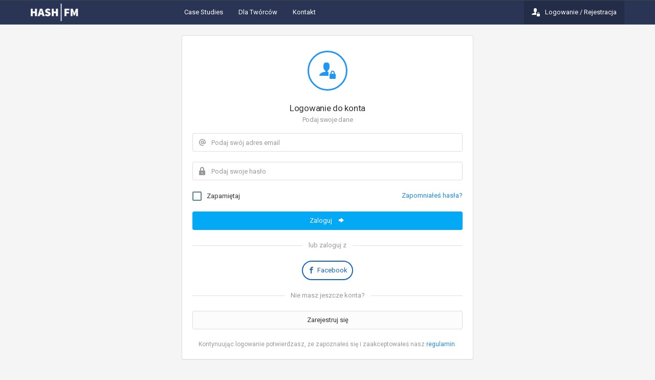

--- FILE ---
content_type: text/html; charset=UTF-8
request_url: https://hash.fm/login
body_size: 10298
content:
<!DOCTYPE html>
<html lang="pl">
<head>
    <meta charset="utf-8">
    <meta http-equiv="X-UA-Compatible" content="IE=edge">
    <meta name="viewport" content="width=device-width, initial-scale=1">
    <meta property="fb:app_id" content="251059028700351"/>

    <title>Logowanie |Hash.fm</title>

    <link href="/public/css/icons/icomoon/styles.css" rel="stylesheet" type="text/css">
    <link href="/public/css/icons/fontawesome/styles.min.css" rel="stylesheet" type="text/css">
    <link href="/public/css/bootstrap.min.css" rel="stylesheet" type="text/css">
    <link href="/public/css/core.min.css" rel="stylesheet" type="text/css">
    <link href="/public/css/components.min.css" rel="stylesheet" type="text/css">
    <link href="/public/css/colors.min.css" rel="stylesheet" type="text/css">
    <link href="/public/css/extra.css" rel="stylesheet" type="text/css"/>
    <script type="text/javascript" src="/public/js/plugins/loaders/pace.min.js"></script>
    <script type="text/javascript" src="/public/js/core/jquery.min.js"></script>
    <script type="text/javascript" src="/public/js/core/bootstrap.min.js"></script>
    <script type="text/javascript" src="/public/js/plugins/loaders/blockui.min.js"></script>
    <script type="text/javascript" src="/public/js/plugins/notifications/sweet_alert.min.js"></script>
    <script type="text/javascript" src="/public/js/plugins/ui/jquery.match.height.min.js"></script>    <script type="text/javascript" src="/public/js/plugins/forms/styling/uniform.min.js"></script>
    <script type="text/javascript" src="/public/js/core/app.min.js"></script>    <script type="text/javascript" src="/public/js/pages/security.js"></script>        <meta property="og:title" content="HASH|FM"/>
        <meta property="og:type" content="article"/>
        <meta property="og:image" content="https://hash.fm/public/img/fb.png"/>
        <meta property="og:url" content="https://hash.fm/"/>
        <meta property="og:description" content="Realizujemy kampanie reklamowe z twórcami internetowymi. Zajmujemy się tylko tym. Jesteśmy w tym najlepsi."/>
    <script>
        !function (f, b, e, v, n, t, s) {
            if (f.fbq) return;
            n = f.fbq = function () {
                n.callMethod ?
                    n.callMethod.apply(n, arguments) : n.queue.push(arguments)
            };
            if (!f._fbq) f._fbq = n;
            n.push = n;
            n.loaded = !0;
            n.version = '2.0';
            n.queue = [];
            t = b.createElement(e);
            t.async = !0;
            t.src = v;
            s = b.getElementsByTagName(e)[0];
            s.parentNode.insertBefore(t, s)
        }(window,
            document, 'script', 'https://connect.facebook.net/en_US/fbevents.js');
        fbq('init', '364395030411145');
        fbq('track', 'PageView');
    </script>
    <noscript>
        <img height="1" width="1" style="display:none" src="https://www.facebook.com/tr?id=364395030411145&ev=PageView&noscript=1"/>
    </noscript>
</head>

<body class="layout-boxed navbar-bottom">
<div id="fb-root"></div>
<script>
    (function (d, s, id) {
        var js, fjs = d.getElementsByTagName(s)[0];
        if (d.getElementById(id))
            return;
        js = d.createElement(s);
        js.id = id;
        js.src = "//connect.facebook.net/pl_PL/sdk.js#xfbml=1&version=v2.3&appId=192929607581724";
        fjs.parentNode.insertBefore(js, fjs);
    }(document, 'script', 'facebook-jssdk'));
</script><div class="navbar navbar-inverse" style="background-color: #2a3555">
    <div class="navbar-boxed">
        <div class="navbar-header">
            <a class="navbar-brand" href="/"><img src="/public/img/logo.png" style="height: 35px; margin-top: -7px"></a>
            <ul class="nav navbar-nav visible-xs-block">
                <li><a data-toggle="collapse" data-target="#navbar-mobile"><i class="icon-tree5"></i></a></li>
            </ul>
        </div>

        <div class="navbar-collapse collapse" id="navbar-mobile">    <ul class="nav navbar-nav">    <li>            <a href="/case-studies">                <span>Case Studies</span>            </a>    </li>    <li>            <a href="/influencers">                <span>Dla Twórców</span>            </a>    </li>    <li>            <a href="/contact">                <span>Kontakt</span>            </a>    </li>
    </ul>    <ul class="nav navbar-nav navbar-right">    <li class="active">            <a href="/login">                    <i class="icon-user-lock position-left"></i>                <span>Logowanie / Rejestracja</span>            </a>    </li>
    </ul>
        </div>
    </div>
</div>    <div class="page-container">
        <div class="page-content">                <div class="content-wrapper">    <div class="row">
        <div class="col-sm-12 col-md-6 col-md-offset-3"><div class="row">
    <div class="col-sm-12">    </div>
</div>
            <form action="/login-check" method="POST">

                <input type="hidden" name="_csrf_token" value="EZz5zHH5ErVwc2MVU5yM8LMA4ZkyLXP1iRvF--Bvzy0"/>

                <div class="panel panel-body">
                    <div class="text-center">
                        <div class="icon-object border-primary text-primary"><i class="icon-user-lock"></i></div>
                        <h5 class="content-group">
                            Logowanie do konta
                            <small class="display-block">Podaj swoje dane</small>
                        </h5>
                    </div>

                    <div class="form-group has-feedback has-feedback-left">
                        <input type="text" id="username" class="form-control" name="_username" value="" required="required" placeholder="Podaj swój adres email"/>
                        <div class="form-control-feedback">
                            <i class="icon-mention text-muted"></i>
                        </div>
                    </div>

                    <div class="form-group has-feedback has-feedback-left">
                        <input type="password" id="password" class="form-control" name="_password" required="required" placeholder="Podaj swoje hasło"/>
                        <div class="form-control-feedback">
                            <i class="icon-lock2 text-muted"></i>
                        </div>
                    </div>

                    <div class="form-group login-options">
                        <div class="row">
                            <div class="col-sm-6">
                                <label class="checkbox-inline">
                                    <input id="remember_me" type="checkbox" name="_remember_me" class="styled" value="on">
                                    Zapamiętaj
                                </label>
                            </div>
                            <div class="col-sm-6 text-right">
                                <a href="/password_reset">Zapomniałeś hasła?</a>
                            </div>
                        </div>
                    </div>

                    <div class="form-group">
                        <button type="submit" class="btn bg-blue btn-block">
                            Zaloguj <i class="icon-arrow-right14 position-right"></i>
                        </button>
                    </div>

                    <div class="content-divider text-muted form-group">
                        <span>lub zaloguj z</span>
                    </div>
                    <ul class="list-inline form-group list-inline-condensed text-center">
                        <li>
                            <a href="https://www.facebook.com/v2.10/dialog/oauth?client_id=251059028700351&amp;state=fb5f3a88c9ffcfa22a0d5f8eae1df82e&amp;response_type=code&amp;sdk=php-sdk-5.6.3&amp;redirect_uri=https%3A%2F%2Fhash.fm%2Flogin-facebook&amp;scope=email" class="btn border-primary-800 text-primary-800 btn-flat btn-icon btn-rounded">
                                <i class="icon-facebook"></i> Facebook
                            </a>
                        </li>
                    </ul>

                    <div class="content-divider text-muted form-group"><span>Nie masz jeszcze konta?</span></div>
                    <a href="/register" class="btn btn-default btn-block content-group">
                        Zarejestruj się
                    </a>
                    <span class="help-block text-center no-margin">
                        Kontynuując logowanie potwierdzasz, że zapoznałeś się i zaakceptowałeś nasz <a href="/terms">regulamin</a>.
                    </span>
                </div>
            </form>
        </div>
    </div>                </div>        </div>
    </div><div class="navbar navbar-default navbar-fixed-bottom footer">
    <div class="navbar-boxed">
        <ul class="nav navbar-nav visible-xs-block">
            <li><a class="text-center collapsed" data-toggle="collapse" data-target="#footer"><i class="icon-circle-up2"></i></a></li>
        </ul>

        <div class="navbar-collapse collapse">
            <div class="navbar-text">
                &copy;2026 Hash|fm. Wszelkie prawa zastrzeżone.
            </div>

            <div class="navbar-right">
                <ul class="nav navbar-nav">
                    <li><a title="Home" href="/">Home</a></li>
                    <li><a title="FAQ/Pomoc" href="/faq">FAQ</a></li>
                    <li><a title="Regulamin" href="/terms">Regulamin</a></li>
                    <li><a title="Regulamin" href="/privacy-policy">Polityka prywatności</a></li>
                    <li><a title="Kontakt" href="/contact">Kontakt</a></li>
                </ul>
            </div>
        </div>
    </div>
</div>
<script>
    (function (i, s, o, g, r, a, m) {
        i['GoogleAnalyticsObject'] = r;
        i[r] = i[r] || function () {
            (i[r].q = i[r].q || []).push(arguments)
        }, i[r].l = 1 * new Date();
        a = s.createElement(o),
            m = s.getElementsByTagName(o)[0];
        a.async = 1;
        a.src = g;
        m.parentNode.insertBefore(a, m)
    })(window, document, 'script', '//www.google-analytics.com/analytics.js', 'ga');
    ga('create', 'UA-47611395-1', 'hash.fm');
    ga('send', 'pageview');
</script></body>
</html>

--- FILE ---
content_type: text/css
request_url: https://hash.fm/public/css/components.min.css
body_size: 361223
content:
.no-transitions *{-webkit-transition:none!important;-o-transition:none!important;transition:none!important}.AnyTime-btn,.bootstrap-select .btn-default,.bootstrap-select.btn-group .dropdown-menu>li>a .check-mark,.breadcrumb-elements>li>a,.breadcrumb>li>a,.btn,.checker span:after,.choice span:after,.dataTable .select-checkbox:after,.dataTable .select-checkbox:before,.dataTables_filter input,.dataTables_paginate .paginate_button,.datepicker-dropdown .day,.daterangepicker td,.daterangepicker th,.dropdown-content-footer a,.dropdown-menu>li>a,.dropdown-menu>li>label,.dt-autofill-button .btn,.dt-autofill-list ul li,.dt-button,.fc-button,.icons-list>li>a,.list-group-item,.media-link,.menu-list li>a,.multiselect.btn-default,.nav li>a>.badge,.nav li>a>.label,.nav-pills>li>a,.nav-tabs>li>a,.nav-tabs>li>a:after,.navbar-link,.navbar-nav>li>a,.noUi-handle,.pager>li>a,.pager>li>span,.pagination>li>a,.pagination>li>span,.password-indicator-group.input-group-addon,.password-indicator-label-absolute,.picker__day,.picker__footer,.picker__footer button,.picker__list button,.picker__list-item,.picker__nav--next,.picker__nav--prev,.pika-button,.plupload_button,.plupload_file_action>a,.plupload_filelist li,.select2-results__option,.select2-selection--multiple:not([class*=bg-]) .select2-selection__choice,.select2-selection--single:not([class*=bg-]),.select2-selection__choice__remove,.selectboxit-btn,.selectboxit-option-anchor,.sp-cancel,.sp-choose,.sp-input,.sp-palette-toggle,.sp-replacer,.tokenfield .token,.tt-suggestion,.ui-button,.ui-datepicker a,.ui-datepicker-buttonpane>button,.ui-menu-item,.ui-selectmenu-button,.wizard .actions a,a.badge,a.label{-webkit-transition:all ease-in-out .15s;-o-transition:all ease-in-out .15s;transition:all ease-in-out .15s}.close,.tag [data-role=remove]{-webkit-transition:opacity ease-in-out .15s;-o-transition:opacity ease-in-out .15s;transition:opacity ease-in-out .15s}.checker span{-webkit-transition:border-color ease-in-out .15s;-o-transition:border-color ease-in-out .15s;transition:border-color ease-in-out .15s}.htContextMenu td,.ranges ul li,.table td,.table th,.table tr{-webkit-transition:background-color ease-in-out .15s;-o-transition:background-color ease-in-out .15s;transition:background-color ease-in-out .15s}.sidebar{color:#fff;position:relative;width:100%;display:none}.sidebar .sidebar-content{background-color:#263238;border:1px solid transparent}@media (min-width:769px){.sidebar{display:table-cell;vertical-align:top;width:280px;padding-right:20px}}.sidebar-main{z-index:99}.sidebar-secondary{z-index:98}.sidebar-opposite{display:none;z-index:97}@media (min-width:769px){.sidebar-opposite-visible .sidebar-opposite{display:table-cell;padding-right:0;padding-left:20px}}.sidebar .has-scroll{max-height:192px;overflow-y:auto}.sidebar-default{color:#333}.sidebar-default .sidebar-content{background-color:#fff;border-color:#ddd;-webkit-box-shadow:0 1px 1px rgba(0,0,0,.05);box-shadow:0 1px 1px rgba(0,0,0,.05)}.sidebar-content{position:relative;border-radius:3px;margin-bottom:20px}.sidebar-all-hidden .sidebar-main,.sidebar-all-hidden .sidebar-secondary,.sidebar-main-hidden .sidebar-main,.sidebar-secondary-hidden .sidebar-secondary{display:none}@media (max-width:768px){.sidebar-mobile-main .sidebar-main,.sidebar-mobile-opposite .sidebar-opposite,.sidebar-mobile-secondary .sidebar-secondary{display:block}}.category-title{position:relative;margin:0;padding:12px 20px;padding-right:46px;border-bottom:1px solid rgba(255,255,255,.1)}.category-title>span{display:block}.category-title:not(.h5):not(.h6)>span{margin-top:2px;text-transform:uppercase;font-weight:500;font-size:11px;line-height:1.82}.category-title.h5,.category-title.h6{padding:20px;border-bottom:0}.category-title>i{position:absolute;right:20px;top:50%;margin-top:-8px}.category-title .icons-list{position:absolute;right:20px;top:50%;margin-top:-8px}.category-title+.sidebar-user{padding-top:5px;padding-bottom:5px}.sidebar-default .category-title{border-bottom-color:#ddd}.category-content{position:relative;padding:20px}.navigation{margin:0;padding:10px 0;list-style:none;position:relative}.sidebar-category>.h5+.category-content>.navigation,.sidebar-category>.h6+.category-content>.navigation{padding-top:0}.navigation .hidden-ul{display:none}.navigation li{position:relative}.navigation li+li{margin-top:1px}.navigation li+.navigation-header{margin-top:10px}.navigation li a{color:rgba(255,255,255,.75);display:block;-webkit-transition:background .15s linear,color .15s linear;-o-transition:background .15s linear,color .15s linear;transition:background .15s linear,color .15s linear}.navigation li a:focus,.navigation li a:hover{background-color:rgba(0,0,0,.1);color:#fff}.navigation li a>i{float:left;top:0;margin-top:2px;margin-right:15px;-webkit-transition:opacity .2s ease-in-out;-o-transition:opacity .2s ease-in-out;transition:opacity .2s ease-in-out}.navigation li a>i.pull-right{margin-right:0;margin-left:15px}.navigation li.disabled>a,.navigation li.disabled>a:focus,.navigation li.disabled>a:hover{color:inherit;background-color:transparent;cursor:not-allowed;opacity:.3}.navigation li>.has-ul{position:relative;padding-right:36px}.navigation li>.has-ul:after{content:"\e9c7";font-family:icomoon;font-size:16px;display:block;position:absolute;top:50%;margin-top:-8px;right:20px;line-height:1;-webkit-font-smoothing:antialiased;-moz-osx-font-smoothing:grayscale;-webkit-transform:rotate(0);-ms-transform:rotate(0);-o-transform:rotate(0);transform:rotate(0);-webkit-transition:-webkit-transform .2s ease-in-out;-o-transition:-webkit-transform .2s ease-in-out;transition:-webkit-transform .2s ease-in-out}.navigation li.active>.has-ul:after{-webkit-transform:rotate(90deg);-ms-transform:rotate(90deg);-o-transform:rotate(90deg);transform:rotate(90deg)}.navigation li.navigation-divider{margin:10px 0;height:1px;background-color:rgba(255,255,255,.1)}.sidebar-default .navigation li.navigation-divider{background-color:#eee}.navigation>li>a{padding:12px 20px;min-height:44px;font-weight:500}.navigation>li>a .badge,.navigation>li>a .label{-webkit-transition:background-color ease-in-out .15s,border-color ease-in-out .15s;-o-transition:background-color ease-in-out .15s,border-color ease-in-out .15s;transition:background-color ease-in-out .15s,border-color ease-in-out .15s}.navigation>li.active>a,.navigation>li.active>a:focus,.navigation>li.active>a:hover{background-color:#26a69a;color:#fff}.navigation>li.active>a>[class*=text-]{color:#fff}.navigation>li.active>a .badge,.navigation>li.active>a .label{background-color:rgba(0,0,0,.35);border-color:transparent}.navigation>li ul{list-style:none;margin:0;padding:0;background-color:rgba(0,0,0,.15);-webkit-box-shadow:0 1px 0 rgba(255,255,255,.05);box-shadow:0 1px 0 rgba(255,255,255,.05)}.navigation>li ul li a{padding:10px 20px;padding-left:51px;min-height:40px}.navigation>li ul .navigation-header{padding-left:51px}.navigation>li>ul>li>ul>.navigation-header,.navigation>li>ul>li>ul>li>a{padding-left:71px}.navigation>li>ul>li>ul>li>ul .navigation-header,.navigation>li>ul>li>ul>li>ul>li>a{padding-left:91px}.navigation>li>ul li:first-child{padding-top:10px}.navigation>li>ul li:last-child{padding-bottom:10px}.navigation>li>ul li.active>a,.navigation>li>ul li.active>a:focus,.navigation>li>ul li.active>a:hover{background-color:rgba(0,0,0,.2);color:#fff}.navigation .navigation-header{min-height:30px;padding:10px 20px;border-bottom:0;text-transform:uppercase;font-size:11px;line-height:1.82}.navigation .navigation-header>span{display:block;margin-top:2px}.navigation .navigation-header>i{display:none}.navigation .navigation-header>i.pull-right{margin-top:2px}.navigation .navigation-header,.navigation .navigation-header a{color:rgba(255,255,255,.5);font-weight:400}.navigation .navigation-header a:focus,.navigation .navigation-header a:hover{color:#fff}.navigation .navigation-header a i{float:none;margin:0}.sidebar-default .navigation .navigation-header,.sidebar-default .navigation .navigation-header a{color:#999}.sidebar-default .navigation .navigation-header a:focus,.sidebar-default .navigation .navigation-header a:hover{color:#333}.navigation.nav>.active>.hidden-ul{display:block}@media (max-width:768px){.navigation.nav>li>.hidden-ul{display:block}}.navigation .badge,.navigation .label{float:right}.sidebar-default .navigation li>a{color:#333}.sidebar-default .navigation li>a:focus,.sidebar-default .navigation li>a:hover{background-color:#f8f8f8}.sidebar-default .navigation li.active>a,.sidebar-default .navigation li.active>a:focus,.sidebar-default .navigation li.active>a:hover{background-color:#f5f5f5;color:#333}.sidebar-default .navigation li.active>a>[class*=text-]{color:#333}.sidebar-default .navigation li.disabled>a,.sidebar-default .navigation li.disabled>a:focus,.sidebar-default .navigation li.disabled>a:hover{background-color:transparent}.sidebar-default .navigation li .label-transparent{color:#333}.sidebar-default .navigation>li ul{background-color:transparent}.sidebar-default .navigation>li.active>a,.sidebar-default .navigation>li.active>a:focus,.sidebar-default .navigation>li.active>a:hover{background-color:#f5f5f5;color:#333}.sidebar-default .navigation>li.active>a .label-transparent{color:#333}.navigation-icons-right>li>a,.navigation-icons-right>li>a.has-ul{padding-right:20px}.navigation-icons-right>li>a>i{float:right;margin-right:0;margin-left:15px}.navigation-icons-right>li.active>.has-ul:after,.navigation-icons-right>li>a.has-ul:after{content:none}.navigation-bordered>li{border-top:1px solid rgba(255,255,255,.05)}.navigation-bordered>li:last-child{border-bottom:1px solid rgba(255,255,255,.05)}.navigation-bordered>li.navigation-header{background-color:rgba(0,0,0,.1)}.navigation-bordered>li+li{margin-top:0}.navigation-bordered>li ul{-webkit-box-shadow:none;box-shadow:none}.navigation-bordered li+.navigation-header{margin-top:0}.sidebar-default .navigation-bordered>li{border-top:1px solid #eee}.sidebar-default .navigation-bordered>li.navigation-header{background-color:#fafafa}.navigation-lg>li>a,.navigation-lg>li>a>span{padding-top:14px;padding-bottom:14px;min-height:48px}.navigation-lg>li ul li a{padding-top:10px;padding-bottom:10px;min-height:40px}.navigation-sm>li>a,.navigation-sm>li>a>span{padding-top:10px;padding-bottom:10px;min-height:40px}.navigation-sm>li ul li a{padding-top:6px;padding-bottom:6px;min-height:32px}.navigation-xs>li>a,.navigation-xs>li>a>span{padding-top:8px;padding-bottom:8px;min-height:36px}.navigation-xs>li ul li a{padding-top:6px;padding-bottom:6px;min-height:32px}@media (min-width:769px){.sidebar-fixed.affix{position:fixed;width:260px;top:20px;bottom:20px;-webkit-transition:bottom ease-in-out .15s;-o-transition:bottom ease-in-out .15s;transition:bottom ease-in-out .15s}.sidebar-fixed.affix .sidebar-content{max-height:100%;overflow-y:auto}.sidebar-fixed.affix.fixed-sidebar-space{bottom:60px}.navbar-bottom .sidebar-fixed.affix.fixed-sidebar-space{bottom:86px}.navbar-bottom-lg .sidebar-fixed.affix.fixed-sidebar-space{bottom:90px}.navbar-bottom-sm .sidebar-fixed.affix.fixed-sidebar-space{bottom:84px}.navbar-bottom-xs .sidebar-fixed.affix.fixed-sidebar-space{bottom:82px}.navbar-fixed .sidebar-fixed.affix{top:86px}.navbar-fixed-lg .sidebar-fixed.affix{top:90px}.navbar-fixed-sm .sidebar-fixed.affix{top:84px}.navbar-fixed-xs .sidebar-fixed.affix{top:82px}.sidebar-xs .sidebar-fixed.affix{width:56px}}.sidebar-fixed-expanded .sidebar-main{position:absolute;display:block;z-index:1001}.sidebar-xs .sidebar-fixed-expanded .sidebar-main{width:280px}.sidebar-fixed-expanded .content-wrapper{padding-left:76px}.sidebar-separate .sidebar-content{padding-bottom:0}.sidebar-separate .sidebar-content .panel:last-child,.sidebar-separate .sidebar-content .sidebar-category:last-child{margin-bottom:0}@media (min-width:769px){.sidebar-separate .sidebar-content{background-color:transparent}.sidebar-separate .sidebar-category{background-color:#263238;border-radius:3px;margin-bottom:20px}.sidebar-separate.sidebar-default .sidebar-content{background-color:transparent;border:0;-webkit-box-shadow:none;box-shadow:none}.sidebar-separate.sidebar-default .sidebar-category{background-color:#fff;border:1px solid #ddd;-webkit-box-shadow:0 1px 1px rgba(0,0,0,.05);box-shadow:0 1px 1px rgba(0,0,0,.05)}}@media (min-width:769px){.sidebar-xs .sidebar-main{width:76px}.sidebar-xs .sidebar-main .sidebar-category{display:none}.sidebar-xs .sidebar-main .sidebar-category-visible{display:block}.sidebar-xs .sidebar-main .category-title{padding:0}.sidebar-xs .sidebar-main .category-title>i{padding:13px 0;float:none;display:block;top:0}.sidebar-xs .sidebar-main .category-title>span{display:none}.sidebar-xs .sidebar-main .category-title .icons-list{position:static;text-align:center;margin-top:0;padding-top:14px;padding-bottom:14px}.sidebar-xs .sidebar-main .category-title .icons-list>li{display:block;margin-left:0}.sidebar-xs .sidebar-main .category-title .icons-list>li+li{margin-top:10px}.sidebar-xs .sidebar-main .category-title.h6 .icons-list{padding-top:23.538462px;padding-bottom:23.538462px}.sidebar-xs .sidebar-main .category-title.h5 .icons-list{padding-top:25.0769236px;padding-bottom:25.0769236px}.sidebar-xs .sidebar-main .navigation>li>a{display:block;text-align:center;padding-left:0;padding-right:0}.sidebar-xs .sidebar-main .navigation>li>a>span{display:none;position:absolute;top:0;right:-260px;background-color:#26a69a;border:1px solid #26a69a;padding:11px 20px;width:260px;text-align:left;color:#fff;cursor:pointer;border-bottom-right-radius:3px;border-top-right-radius:3px}.sidebar-xs .sidebar-main .navigation>li>a>span .badge,.sidebar-xs .sidebar-main .navigation>li>a>span .label{background-color:rgba(0,0,0,.35);border-color:transparent}.sidebar-xs .sidebar-main .navigation>li>a>i{margin:2px 0;display:block;float:none}.sidebar-xs .sidebar-main .navigation>li.active>.has-ul:after,.sidebar-xs .sidebar-main .navigation>li>.has-ul:after{content:none}.sidebar-xs .sidebar-main .navigation>li .has-ul>span{border-radius:0 3px 0 0;cursor:default}.sidebar-xs .sidebar-main .navigation>li.active>ul{display:none!important}.sidebar-xs .sidebar-main .navigation>li.disabled:hover>a>span,.sidebar-xs .sidebar-main .navigation>li.disabled:hover>ul{display:none!important}.sidebar-xs .sidebar-main .navigation>li:hover>ul{display:block!important}.sidebar-xs .sidebar-main .navigation>li:hover>a>span{display:block}.sidebar-xs .sidebar-main .navigation>li:hover:not(.active)>a{background-color:rgba(0,0,0,.1);color:#fff}.sidebar-xs .sidebar-main .navigation>li>ul{position:absolute;right:-260px;top:44px;width:260px;display:none;background-color:#263238;border-left:1px solid rgba(255,255,255,.1);border-radius:0 0 3px 0}.sidebar-xs .sidebar-main .navigation>li>ul>li>a{padding-left:20px}.sidebar-xs .sidebar-main .navigation>li>ul>li>a:not(.has-ul){padding-right:20px}.sidebar-xs .sidebar-main .navigation>li>ul>li>ul>li>a{padding-left:30px}.sidebar-xs .sidebar-main .navigation>li>ul>li>ul>li>ul>li>a{padding-left:60px}.sidebar-xs .sidebar-main .navigation>.navigation-header{padding:0;text-align:center}.sidebar-xs .sidebar-main .navigation>.navigation-header>i{display:block;top:0;padding:13px 0}.sidebar-xs .sidebar-main .navigation>.navigation-header>span{display:none}.sidebar-xs .sidebar-main .sidebar-user{padding-left:0;padding-right:0}.sidebar-xs .sidebar-main .sidebar-user .media-left,.sidebar-xs .sidebar-main .sidebar-user .media-right{padding:0;text-align:center;display:block}.sidebar-xs .sidebar-main .sidebar-user .media-left>img,.sidebar-xs .sidebar-main .sidebar-user .media-right>img{max-width:100%;height:auto!important}.sidebar-xs .sidebar-main .sidebar-user .media-left>.img-sm,.sidebar-xs .sidebar-main .sidebar-user .media-right>.img-sm{margin-top:1px;margin-bottom:1px}.sidebar-xs .sidebar-main .sidebar-user .media-left>.img-xs,.sidebar-xs .sidebar-main .sidebar-user .media-right>.img-xs{margin-top:3px;margin-bottom:3px}.sidebar-xs .sidebar-main .sidebar-user .media-body,.sidebar-xs .sidebar-main .sidebar-user .media-right{display:none}.sidebar-xs .sidebar-main .navigation-lg>li>ul{top:48px}.sidebar-xs .sidebar-main .navigation-sm>li>ul{top:40px}.sidebar-xs .sidebar-main .navigation-xs>li>ul{top:36px}.sidebar-xs .sidebar-main.sidebar-default .navigation>li>a>span{background-color:#f5f5f5;border-color:#ddd;color:#333}.sidebar-xs .sidebar-main.sidebar-default .navigation>li>a>span .badge,.sidebar-xs .sidebar-main.sidebar-default .navigation>li>a>span .label{color:#333}.sidebar-xs .sidebar-main.sidebar-default .navigation>li>ul{background-color:#fff;border:1px solid #ddd;border-top:0}.sidebar-xs .sidebar-main.sidebar-default .navigation>li:hover:not(.active)>a{background-color:#f5f5f5;color:#333}}.sidebar .row{margin-left:-5px;margin-right:-5px}.sidebar .row [class*=col-]{padding-left:5px;padding-right:5px}@media (max-width:768px){.sidebar .sp-container{display:block;width:220px;margin-left:auto;margin-right:auto}}.sidebar .sp-flat .sp-picker-container{display:block;width:218px}.sidebar .panel-group .panel{border-radius:0;border-width:0 0 1px 0}.sidebar .panel-group .panel:first-child{border-top-width:1px}.sidebar .panel-group .panel+.panel{margin-top:0}.sidebar .media-list-bordered>li{border-top:0;border-bottom:1px solid #eee}.sidebar:not(.sidebar-default) .media .media-annotation,.sidebar:not(.sidebar-default) .media .text-muted{color:rgba(255,255,255,.8)}.sidebar:not(.sidebar-default) .media .media-body>a,.sidebar:not(.sidebar-default) .media .media-left>a,.sidebar:not(.sidebar-default) .media .media-right>a{color:#fff}.sidebar:not(.sidebar-default) .media .media-link:focus,.sidebar:not(.sidebar-default) .media .media-link:hover{background-color:rgba(0,0,0,.1)}.sidebar:not(.sidebar-default) .media .media-badge{border-color:#263238}.sidebar:not(.sidebar-default) .media-list-bordered>li{border-color:rgba(255,255,255,.1)}.sidebar .thumbnail{margin-bottom:10px}.sidebar .thumbnail:last-child{margin-bottom:0}.sidebar .thumbnail .zoom-image i{font-size:16px;margin-top:-8px;margin-left:-8px}.sidebar .sidebar-category .checkbox,.sidebar .sidebar-category .radio{margin-top:0}.sidebar .sidebar-category .checkbox:last-child,.sidebar .sidebar-category .radio:last-child{margin-bottom:0}.sidebar .form-group:last-child{margin-bottom:0}.sidebar .nav-tabs{border-width:0 0 1px 0}@media (min-width:769px){.sidebar .nav-tabs{border-width:1px}.sidebar .nav-tabs>li>a{border-bottom-color:rgba(255,255,255,.1);background-color:rgba(0,0,0,.2);color:rgba(255,255,255,.6);border-top:0;border-radius:0}.sidebar .nav-tabs>li>a:focus,.sidebar .nav-tabs>li>a:hover{color:#fff;border-bottom-color:rgba(255,255,255,.1)}.sidebar .nav-tabs>.active>a,.sidebar .nav-tabs>.active>a:focus,.sidebar .nav-tabs>.active>a:hover{border-top:0;border-bottom:0;background-color:transparent;border-color:rgba(255,255,255,.1);color:#fff}.sidebar .nav-tabs>.active:first-child>a{border-left-color:transparent!important}.sidebar .nav-tabs>.active:last-child>a{border-right-color:transparent!important}.sidebar .nav-tabs>.open>a{color:#fff}.sidebar .nav-tabs>.open:not(.active)>a{background-color:rgba(0,0,0,.2)}}.sidebar .tab-pane .h5:first-child,.sidebar .tab-pane .h6:first-child{padding-top:0}.sidebar .tab-pane .h5:first-child .icons-list,.sidebar .tab-pane .h6:first-child .icons-list{top:0;margin-top:4px}@media (min-width:769px){.sidebar-default .nav-tabs>li>a{background-color:#fafafa;border-bottom-color:#ddd;color:#999}.sidebar-default .nav-tabs>li>a:focus,.sidebar-default .nav-tabs>li>a:hover{color:#333;border-bottom-color:#ddd}.sidebar-default .nav-tabs>li:first-child>a{border-top-left-radius:3px}.sidebar-default .nav-tabs>li:last-child>a{border-top-right-radius:3px}.sidebar-default .nav-tabs>.active>a,.sidebar-default .nav-tabs>.active>a:focus,.sidebar-default .nav-tabs>.active>a:hover{border-color:#ddd;color:#333}.sidebar-default .nav-tabs>.open>a{border-bottom-color:#ddd;color:#333}.sidebar-default .nav-tabs>.open:not(.active)>a{background-color:#fafafa}}@media (min-width:769px){.sidebar-default .nav-justified>li:first-child .dropdown-menu:not(.dropdown-menu-right){left:-1px}.sidebar-default .nav-justified>li:last-child .dropdown-menu-right{right:-1px}}.page-container{position:relative;padding:20px 20px;padding-bottom:60px}.navbar-bottom .page-container,.navbar-bottom-lg .page-container,.navbar-bottom-sm .page-container,.navbar-bottom-xs .page-container{padding-bottom:20px}.page-header+.page-container{padding-top:0}@media (min-width:769px){.page-container{width:100%;display:table;table-layout:fixed}@-moz-document url-prefix(){.page-container{height:1px}}}@media (min-width:769px){.page-content{display:table-row}}.content-wrapper{width:100%}@media (min-width:769px){.content-wrapper{display:table-cell;vertical-align:top}}.layout-boxed .footer-boxed,.layout-boxed .navbar .navbar-boxed,.layout-boxed .page-container,.layout-boxed .page-header .breadcrumb-boxed,.layout-boxed .page-header-content{margin-left:auto;margin-right:auto}@media (min-width:769px){.layout-boxed .navbar:not(.navbar-component){padding-left:0;padding-right:0}.layout-boxed .navbar:not(.navbar-component) .navbar-boxed{position:relative;padding-left:20px;padding-right:20px}.layout-boxed .navbar:not(.navbar-component) .navbar-boxed .navbar-header{margin-left:0}.layout-boxed .navbar:not(.navbar-component) .navbar-boxed .navbar-brand{padding-left:0}.layout-boxed .navbar:not(.navbar-component) .navbar-boxed .mega-menu-wide .dropdown-content{left:20px;right:20px}}.layout-boxed .page-header .breadcrumb-boxed{padding-left:20px;padding-right:20px}@media (min-width:769px){.layout-boxed .footer-boxed,.layout-boxed .navbar .navbar-boxed,.layout-boxed .page-container,.layout-boxed .page-header .breadcrumb-boxed,.layout-boxed .page-header-content{width:769px}}@media (min-width:1025px){.layout-boxed .footer-boxed,.layout-boxed .navbar .navbar-boxed,.layout-boxed .page-container,.layout-boxed .page-header .breadcrumb-boxed,.layout-boxed .page-header-content{width:1025px}}@media (min-width:1200px){.layout-boxed .footer-boxed,.layout-boxed .navbar .navbar-boxed,.layout-boxed .page-container,.layout-boxed .page-header .breadcrumb-boxed,.layout-boxed .page-header-content{width:1200px}}.footer{position:absolute;left:20px;right:20px;bottom:30px}.footer.navbar{left:0;right:0;bottom:0}.footer.navbar-fixed-bottom{z-index:auto}body[class*=navbar-bottom] .footer:not(.navbar){display:none}.footer-boxed{left:0;right:0;padding-left:20px;padding-right:20px}.rotate-45{-webkit-transform:rotate(45deg);-ms-transform:rotate(45deg);-o-transform:rotate(45deg);transform:rotate(45deg)}.rotate-90{-webkit-transform:rotate(90deg);-ms-transform:rotate(90deg);-o-transform:rotate(90deg);transform:rotate(90deg)}.rotate-180{-webkit-transform:rotate(180deg);-ms-transform:rotate(180deg);-o-transform:rotate(180deg);transform:rotate(180deg)}.rotate-45-inverse{-webkit-transform:rotate(-45deg);-ms-transform:rotate(-45deg);-o-transform:rotate(-45deg);transform:rotate(-45deg)}.rotate-90-inverse{-webkit-transform:rotate(-90deg);-ms-transform:rotate(-90deg);-o-transform:rotate(-90deg);transform:rotate(-90deg)}.rotate-180-inverse{-webkit-transform:rotate(-180deg);-ms-transform:rotate(-180deg);-o-transform:rotate(-180deg);transform:rotate(-180deg)}.spinner{display:inline-block;-webkit-animation:rotation 1s linear infinite;-o-animation:rotation 1s linear infinite;animation:rotation 1s linear infinite}.spinner-reverse{display:inline-block;-webkit-animation:rotation_reverse 1s linear infinite;-o-animation:rotation_reverse 1s linear infinite;animation:rotation_reverse 1s linear infinite}@-webkit-keyframes rotation{0%{-webkit-transform:rotate(0)}100%{-webkit-transform:rotate(360deg)}}@-moz-keyframes rotation{0%{-moz-transform:rotate(0)}100%{-moz-transform:rotate(360deg)}}@-ms-keyframes rotation{0%{-ms-transform:rotate(0)}100%{-ms-transform:rotate(360deg)}}@-o-keyframes rotation{0%{-o-transform:rotate(0)}100%{-o-transform:rotate(360deg)}}@keyframes rotation{0%{transform:rotate(0)}100%{transform:rotate(360deg)}}@-webkit-keyframes rotation_reverse{0%{-webkit-transform:rotate(0)}100%{-webkit-transform:rotate(-360deg)}}@-moz-keyframes rotation_reverse{0%{-moz-transform:rotate(0)}100%{-moz-transform:rotate(-360deg)}}@-ms-keyframes rotation_reverse{0%{-ms-transform:rotate(0)}100%{-ms-transform:rotate(-360deg)}}@-o-keyframes rotation_reverse{0%{-o-transform:rotate(0)}100%{-o-transform:rotate(-360deg)}}@keyframes rotation_reverse{0%{transform:rotate(0)}100%{transform:rotate(-360deg)}}@-webkit-keyframes bounceIn{0%{opacity:0}100%{opacity:1}}@-webkit-keyframes bounceOut{0%{opacity:1}100%{opacity:0}}.jqueryui-demo-container{font-size:0}.jqueryui-demo-element{width:90px;height:90px;border-radius:100px;background-color:#fafafa;border:2px dashed #ddd;color:#777;font-size:12px;vertical-align:middle;margin:auto;position:relative;z-index:10}.jqueryui-demo-element+.jqueryui-demo-element{margin:20px auto 0 auto}.jqueryui-demo-element>span{position:absolute;top:50%;margin-top:-10px;left:0;right:0}@media (min-width:769px){.jqueryui-demo-element{display:inline-block}.jqueryui-demo-element+.jqueryui-demo-element{margin:0 0 0 20px}}.selectable-demo-list{list-style:none;display:inline-block;margin:0;padding:0;width:200px}.selectable-demo-list>.ui-selectee,.selectable-demo-list>.ui-sortable-handle,.ui-handle-excluded{padding:6px 12px;background-color:#fcfcfc;border:1px solid #ddd;border-radius:2px;cursor:pointer;color:#777;font-size:12px}.selectable-demo-list>.ui-selectee.ui-selecting,.selectable-demo-list>.ui-sortable-handle.ui-selecting{background-color:#29b6f6;border-color:#039be5;color:#fff}.selectable-demo-list>.ui-selectee.ui-selected,.selectable-demo-list>.ui-sortable-handle.ui-selected{background-color:#03a9f4;border-color:#0288d1;color:#fff}.selectable-demo-list>li+li{margin-top:5px}.selectable-demo-list>.ui-sortable-helper:first-child+li{margin-top:0}.selectable-demo-connected+.selectable-demo-connected{margin-top:20px}@media (min-width:769px){.selectable-demo-connected+.selectable-demo-connected{margin-top:0;margin-left:20px}}.droppable-demo-target{width:110px;height:110px;background-color:#e3f2fd;border-color:#2196f3;color:#1565c0;z-index:9}.droppable-demo-drop{background-color:#e8f5e9;border-color:#4caf50;color:#2e7d32}.demo-color{height:150px;position:relative;border-top-right-radius:3px;border-top-left-radius:3px}.demo-color>span{position:absolute;bottom:0;left:0;width:100%;text-align:center;padding:6px;background-color:rgba(0,0,0,.2);font-size:12px;color:#fff}.overlay-demo{display:inline-block;background-color:#333;border-radius:3px}.overlay-demo-light{background-color:#f5f5f5}.glyphs>div{padding:7px 12px;cursor:pointer}.glyphs>div>i{margin-right:10px;width:1em;text-align:center}.glyphs>div:hover{background-color:#009688;color:#fff;border-radius:2px}.glyphs>div:hover span{color:#fff}.grid-demo [class*=col-]>div:not(.row){margin-bottom:20px;padding:10px;text-align:center;background-color:#f7f7fc;border:1px solid #ddd;color:#333}.demo-velocity-box{padding:12px 15px;margin-bottom:20px;position:relative;border:1px solid #ccc;text-align:center;background-color:#fcfcfc;border-radius:3px;-webkit-box-shadow:0 0 0 0 #2196f3;box-shadow:0 0 0 0 #2196f3}.demo-velocity-box>span{float:left}.demo-velocity-box span{vertical-align:middle}.demo-velocity-box .icons-list{float:right;margin-top:2px}.demo-velocity-box .icons-list a{opacity:.8}.demo-velocity-box .icons-list a:hover{opacity:1}.blockui-growl{display:none;text-align:left;padding:15px;background-color:#455a64;color:#fff;border-radius:3px}.blockui-growl h6{margin-top:2px;margin-bottom:8px}.blockui-message{display:none;background-color:#455a64;color:#fff;border-radius:3px;padding:15px 15px 10px 15px}.blockui-message>i{display:block;margin-bottom:10px}.blockui-animation-container,.multiple-messages-container{display:none}.blockui-animation-container{background-color:#555;padding:10px;line-height:1;border-radius:3px}.val-demo{display:block;margin-top:20px}.val-demo>span{font-weight:500}.pace{-webkit-pointer-events:none;pointer-events:none;-webkit-user-select:none;-moz-user-select:none;-ms-user-select:none;user-select:none}.pace .pace-progress{background:#4fc3f7;position:fixed;z-index:2000;top:0;width:100%;right:100%;height:2px}.pace-inactive{display:none}.pace-demo{display:inline-block;background-color:#37474f;border-radius:3px;margin-top:1px;margin-bottom:1px;vertical-align:middle;padding:20px;position:relative}.pace-demo .pace_progress{display:none}.theme_xbox,.theme_xbox_sm,.theme_xbox_xs{position:relative;width:44px;height:44px}.theme_xbox .pace_activity,.theme_xbox_sm .pace_activity,.theme_xbox_xs .pace_activity{width:44px;height:44px;-webkit-animation:rotation 1.5s ease-in-out infinite;-o-animation:rotation 1.5s ease-in-out infinite;animation:rotation 1.5s ease-in-out infinite}.theme_xbox .pace_activity,.theme_xbox .pace_activity:after,.theme_xbox .pace_activity:before,.theme_xbox_sm .pace_activity,.theme_xbox_sm .pace_activity:after,.theme_xbox_sm .pace_activity:before,.theme_xbox_xs .pace_activity,.theme_xbox_xs .pace_activity:after,.theme_xbox_xs .pace_activity:before{border-radius:50%;border:1px solid transparent;border-top-color:#fff}.theme_xbox .pace_activity:before,.theme_xbox_sm .pace_activity:before,.theme_xbox_xs .pace_activity:before{content:"";position:absolute;top:5px;left:5px;right:5px;bottom:5px;-webkit-animation:rotation 2s ease-in-out infinite;-o-animation:rotation 2s ease-in-out infinite;animation:rotation 2s ease-in-out infinite}.theme_xbox .pace_activity:after,.theme_xbox_sm .pace_activity:after,.theme_xbox_xs .pace_activity:after{content:"";position:absolute;top:12px;left:12px;right:12px;bottom:12px;-webkit-animation:rotation 1s ease-in-out infinite;-o-animation:rotation 1s ease-in-out infinite;animation:rotation 1s ease-in-out infinite}.theme_xbox_with_text span{display:block;margin-top:7px;color:#fff}.theme_xbox_sm .pace_activity,.theme_xbox_sm .pace_activity:after,.theme_xbox_sm .pace_activity:before{border-width:2px}.theme_xbox .pace_activity,.theme_xbox .pace_activity:after,.theme_xbox .pace_activity:before{border-width:3px}.theme_perspective{pointer-events:none;-webkit-user-select:none;-moz-user-select:none;-ms-user-select:none;user-select:none;width:30px;height:30px}.theme_perspective .pace_activity{width:20px;height:20px;display:inline-block;margin-top:5px;margin-bottom:5px;background-color:#fff;-webkit-animation:perspective 1.2s infinite ease-in-out;-o-animation:perspective 1.2s infinite ease-in-out;animation:perspective 1.2s infinite ease-in-out}@keyframes perspective{0%{transform:perspective(120px)}50%{transform:perspective(120px) rotateY(180deg)}100%{transform:perspective(120px) rotateY(180deg) rotateX(180deg)}}@-webkit-keyframes perspective{0%{-webkit-transform:perspective(120px)}50%{-webkit-transform:perspective(120px) rotateY(180deg)}100%{-webkit-transform:perspective(120px) rotateY(180deg) rotateX(180deg)}}@-moz-keyframes perspective{0%{-moz-transform:perspective(120px)}50%{-moz-transform:perspective(120px) rotateY(180deg)}100%{-moz-transform:perspective(120px) rotateY(180deg) rotateX(180deg)}}.theme_corners_with_text span,.theme_perspective_with_text span,.theme_radar_with_text span,.theme_squares_with_text span,.theme_tail_with_text span{display:block;position:absolute;left:0;bottom:2px;width:100%;color:#fff}.theme_squares{width:30px;height:30px}.theme_squares .pace_activity:after,.theme_squares .pace_activity:before{position:absolute;content:"";border:2px solid #fff;width:20px;height:20px;margin-left:-10px;margin-top:5px}.theme_squares .pace_activity:before{width:30px;height:30px;margin-left:-15px;margin-top:0;-webkit-animation:rotation_reverse 2s linear infinite;-o-animation:rotation_reverse 2s linear infinite;animation:rotation_reverse 2s linear infinite}.theme_squares .pace_activity:after{-webkit-animation:rotation 2s linear infinite;-o-animation:rotation 2s linear infinite;animation:rotation 2s linear infinite}.theme_tail{width:30px;height:30px}.theme_tail .pace_activity{border-radius:50%;width:30px;height:30px;border:3px solid transparent;border-left-color:#fff;-webkit-animation:rotation 1.1s infinite linear;-o-animation:rotation 1.1s infinite linear;animation:rotation 1.1s infinite linear}.theme_tail_circle{width:30px;height:30px}.theme_tail_circle .pace_activity{border-radius:50%;width:30px;height:30px;border:3px solid rgba(0,0,0,.1);border-left-color:#fff;-webkit-animation:rotation 1.1s infinite linear;-o-animation:rotation 1.1s infinite linear;animation:rotation 1.1s infinite linear}.theme_corners{height:30px;width:30px}.theme_corners .pace_activity{display:inline-block;width:12px;height:12px;margin-top:9px;margin-bottom:3px;background-color:#fff;border-radius:10px;-webkit-animation:corners 1.5s ease infinite;-o-animation:corners 1.5s ease infinite;animation:corners 1.5s ease infinite}@keyframes corners{0%{transform:rotate(0)}50%{transform:scale(1.5) rotate(180deg);border-radius:0}100%{transform:rotate(360deg)}}@-webkit-keyframes corners{0%{-webkit-transform:rotate(0)}50%{-webkit-transform:scale(2) rotate(180deg);border-radius:0}100%{-webkit-transform:rotate(360deg)}}@-moz-keyframes corners{0%{-moz-transform:rotate(0)}50%{-moz-transform:scale(2) rotate(180deg);border-radius:0}100%{-moz-transform:rotate(360deg)}}.theme_radar{width:30px;height:30px}.theme_radar .pace_activity{display:inline-block;margin-top:3px;margin-bottom:3px;width:24px;height:24px;border-radius:50%;border:2px solid transparent;border-top-color:#fff;border-bottom-color:#fff;-webkit-animation:rotation 1.1s infinite linear;-o-animation:rotation 1.1s infinite linear;animation:rotation 1.1s infinite linear}.theme_bar,.theme_bar_sm,.theme_bar_xs{position:relative;width:200px;height:6px;background-color:rgba(0,0,0,.4);border-radius:100px;-webkit-box-shadow:0 0 5px rgba(255,255,255,.1);box-shadow:0 0 5px rgba(255,255,255,.1)}.theme_bar .pace_progress,.theme_bar_sm .pace_progress,.theme_bar_xs .pace_progress{max-width:198px;display:block;position:absolute;left:1px;top:1px;height:4px;background:#3fcf96;color:#fff;line-height:32px;border-radius:100px}.theme_bar_sm{height:5px}.theme_bar_sm .pace_progress{height:3px}.theme_bar_xs{height:4px}.theme_bar_xs .pace_progress{height:2px}.checker{position:relative;display:inline-block;cursor:pointer;vertical-align:middle}.checker,.checker input,.checker span{width:18px;height:18px}.checker span{color:#455a64;border:2px solid #607d8b;display:inline-block;text-align:center;position:relative;border-radius:2px}.checker span:after{content:"\e600";font-family:icomoon;font-size:16px;line-height:1;position:absolute;top:-1px;left:-1px;-webkit-font-smoothing:antialiased;-moz-osx-font-smoothing:grayscale;opacity:0}.checker span.checked:after{opacity:1}.checker input[type=checkbox],.choice input[type=radio]{border:none;background:0 0;display:-moz-inline-box;display:inline-block;margin:0;vertical-align:top;cursor:pointer;position:absolute;top:-2px;left:-2px;z-index:2;opacity:0}.checkbox .checker,.checkbox-inline .checker{position:absolute;top:1px;left:0}.form-horizontal .checkbox .checker,.form-horizontal .checkbox-inline .checker{top:9px}.checkbox-right .checker{left:auto;right:0}.checker.disabled{opacity:.5}.checker.disabled,.checker.disabled input[type=checkbox]{cursor:not-allowed}.checkbox-inline:active .checker.disabled span:after,.checkbox>label:active .checker.disabled span:after{opacity:0}.checkbox-inline:active .checker.disabled span.checked:after,.checkbox>label:active .checker.disabled span.checked:after{opacity:1}.checker[class*=border-] span{border-color:inherit;color:inherit}.dropdown-menu>.active:not(.disabled) .checker span,.dropdown-menu[class*=bg-] .checker span,.navbar-inverse .navbar-form .form-group>.checkbox .checker span,.navbar-inverse .navbar-form .form-group>.checkbox-inline .checker span,.page-header-inverse .form-group>.checkbox .checker span,.page-header-inverse .form-group>.checkbox-inline .checker span,.sidebar:not(.sidebar-default) .checkbox .checker span,.sidebar:not(.sidebar-default) .checkbox-inline .checker span{border-color:#fff;color:#fff}.choice{position:relative;display:inline-block;cursor:pointer;vertical-align:middle;border-radius:100%}.choice,.choice input,.choice span{width:18px;height:18px}.choice span{border:2px solid #607d8b;display:-moz-inline-box;display:inline-block;border-radius:100%;text-align:center;position:relative}.choice span:after{content:"";position:absolute;top:3px;left:3px;border:4px solid;border-color:inherit;width:0;height:0;border-radius:100%;opacity:0}.choice span.checked:after{opacity:1}.radio .choice,.radio-inline .choice{position:absolute;top:1px;left:0}.form-horizontal .radio .choice,.form-horizontal .radio-inline .choice{top:9px}.radio-right .choice{left:auto;right:0}.choice.disabled{opacity:.5}.choice.disabled,.choice.disabled input[type=radio]{cursor:not-allowed}.radio-inline:active .choice.disabled span:after,.radio>label:active .choice.disabled span:after{opacity:0}.radio-inline:active .choice.disabled span.checked:after,.radio>label:active .choice.disabled span.checked:after{opacity:1}.choice[class*=border-] span{border-color:inherit}.choice[class*=border-] span:after{border-color:inherit}.dropdown-menu>.active .choice span,.dropdown-menu[class*=bg-] .choice span,.navbar-inverse .navbar-form .form-group>.radio .choice span,.navbar-inverse .navbar-form .form-group>.radio-inline .choice span,.page-header-inverse .form-group>.radio .choice span,.page-header-inverse .form-group>.radio-inline .choice span,.sidebar:not(.sidebar-default) .radio .choice span,.sidebar:not(.sidebar-default) .radio-inline .choice span{border-color:#fff}.uploader{width:100%;position:relative;display:table}.uploader .filename{color:#999;height:36px;padding:7px 12px;cursor:pointer;width:100%;display:table-cell;cursor:default;border:1px solid #ddd;border-right:0;background-color:#fff;text-align:left;word-break:break-word;border-bottom-left-radius:3px;border-top-left-radius:3px}.uploader .action{display:table-cell;cursor:pointer;z-index:1;border-radius:0;border-bottom-right-radius:3px;border-top-right-radius:3px}.uploader .action.btn{margin-top:0}.uploader:focus .action,.uploader:hover .action{-webkit-box-shadow:0 0 0 100px rgba(0,0,0,.05) inset;box-shadow:0 0 0 100px rgba(0,0,0,.05) inset}.uploader:focus .action.btn-default,.uploader:hover .action.btn-default{-webkit-box-shadow:0 0 0 100px rgba(0,0,0,.01) inset;box-shadow:0 0 0 100px rgba(0,0,0,.01) inset}.uploader:active .action{-webkit-box-shadow:0 0 0 100px rgba(0,0,0,.1) inset;box-shadow:0 0 0 100px rgba(0,0,0,.1) inset}.uploader:active .action.btn-default{-webkit-box-shadow:0 0 0 100px rgba(0,0,0,.03) inset;box-shadow:0 0 0 100px rgba(0,0,0,.03) inset}.uploader input[type=file]{width:100%;margin-top:0;position:absolute;top:0;right:0;bottom:0;height:36px;border:0;cursor:pointer;z-index:10;opacity:0}.uploader.disabled .filename{background-color:#fafafa;cursor:not-allowed}.uploader-lg .action,.uploader-lg .filename,.uploader-lg input[type=file]{height:40px}.uploader-lg .filename{padding:9px 15px;font-size:14px;line-height:1.4285715}.uploader-sm .action,.uploader-sm .filename,.uploader-sm input[type=file]{height:34px}.uploader-sm .filename{padding:6px 11px;font-size:12px;line-height:1.6666667}.uploader-xs .action,.uploader-xs .filename,.uploader-xs input[type=file]{height:32px}.uploader-xs .filename{padding:5px 10px;font-size:12px;line-height:1.6666667}.switchery{background-color:#fff;border:1px solid #ddd;border-radius:100px;cursor:pointer;display:inline-block;width:44px;height:22px;vertical-align:middle;position:relative;-webkit-box-sizing:content-box;-moz-box-sizing:content-box;box-sizing:content-box}.checkbox-switchery .switchery{position:absolute;left:0;margin-top:-2px}.switchery>small{background-color:#fff;border-radius:100px;width:22px;height:22px;position:absolute;top:0;-webkit-box-shadow:0 1px 3px rgba(0,0,0,.4);box-shadow:0 1px 3px rgba(0,0,0,.4)}.checkbox.checkbox-switchery{margin-bottom:14px;padding-left:0}.checkbox.checkbox-switchery.disabled .switchery{cursor:not-allowed}.checkbox-inline[class*=switchery-],.checkbox[class*=switchery-]{padding-left:0;padding-right:0}.switchery-lg.checkbox-switchery{margin-bottom:18px}.switchery-lg.checkbox-switchery .switchery{margin-top:-4px}label.switchery-lg{margin-bottom:0}.switchery-lg .switchery{height:26px;width:52px}.switchery-lg .switchery>small{height:26px;width:26px}.switchery-sm.checkbox-switchery{margin-bottom:10px}.switchery-sm.checkbox-switchery .switchery{margin-top:0}label.switchery-sm{margin-bottom:0}.switchery-sm .switchery{height:18px;width:36px}.switchery-sm .switchery>small{height:18px;width:18px}.switchery-xs.checkbox-switchery{margin-bottom:6px}.switchery-xs.checkbox-switchery .switchery{margin-top:2px}label.switchery-xs{margin-bottom:0}.switchery-xs .switchery{height:14px;width:28px}.switchery-xs .switchery>small{height:14px;width:14px}.checkbox-switchery label,label.checkbox-switchery{position:relative;padding-left:56px;margin:0;cursor:pointer}.checkbox-switchery.switchery-lg label,label.checkbox-switchery.switchery-lg{padding-left:64px}.checkbox-switchery.switchery-sm label,label.checkbox-switchery.switchery-sm{padding-left:48px}.checkbox-switchery.switchery-xs label,label.checkbox-switchery.switchery-xs{padding-left:40px}.checkbox-switchery.checkbox-inline{margin-bottom:0}.checkbox-switchery.checkbox-right .switchery{left:auto;right:0}.checkbox-switchery.checkbox-right label,label.checkbox-switchery.checkbox-right{padding-left:0;padding-right:56px}.checkbox-switchery.checkbox-right.switchery-lg label,label.checkbox-switchery.checkbox-right.switchery-lg{padding-left:0;padding-right:64px}.checkbox-switchery.checkbox-right.switchery-sm label,label.checkbox-switchery.checkbox-right.switchery-sm{padding-left:0;padding-right:48px}.checkbox-switchery.checkbox-right.switchery-xs label,label.checkbox-switchery.checkbox-right.switchery-xs{padding-left:0;padding-right:40px}.switchery-double .switchery{position:relative;margin-left:7px;margin-right:7px;margin-top:-7px;margin-bottom:-5px}.switchery-double.checkbox-switchery label,label.switchery-double.checkbox-switchery{padding:0}.switchery-double.switchery-lg .switchery{margin-top:-8px;margin-bottom:-6px}.switchery-double.switchery-sm .switchery{margin-top:-6px;margin-bottom:-4px}.switchery-double.switchery-xs .switchery{margin-top:-5px;margin-bottom:-3px}.bootstrap-switch{display:inline-block;cursor:pointer;margin-top:-2px;margin-right:7px;border-radius:3px;border:1px solid transparent;position:relative;text-align:left;overflow:hidden;vertical-align:middle;-webkit-user-select:none;-moz-user-select:none;-ms-user-select:none;user-select:none;-webkit-transition:all ease-in-out 50ms;-o-transition:all ease-in-out 50ms;transition:all ease-in-out 50ms}.bootstrap-switch .bootstrap-switch-container{display:inline-block;top:0;border-radius:3px;-webkit-transform:translate3d(0,0,0);transform:translate3d(0,0,0)}.bootstrap-switch.bootstrap-switch-focused{outline:0}.bootstrap-switch .bootstrap-switch-handle-off,.bootstrap-switch .bootstrap-switch-handle-on,.bootstrap-switch .bootstrap-switch-label{cursor:pointer;display:inline-block!important;height:100%;padding:7px 12px}.bootstrap-switch input[type=checkbox],.bootstrap-switch input[type=radio]{position:absolute!important;top:0;left:0;z-index:-1;opacity:0}.bootstrap-switch input[type=checkbox].form-control,.bootstrap-switch input[type=radio].form-control{height:auto}.bootstrap-switch.bootstrap-switch-disabled,.bootstrap-switch.bootstrap-switch-indeterminate,.bootstrap-switch.bootstrap-switch-readonly{cursor:default!important}.bootstrap-switch.bootstrap-switch-disabled .bootstrap-switch-handle-off,.bootstrap-switch.bootstrap-switch-disabled .bootstrap-switch-handle-on,.bootstrap-switch.bootstrap-switch-disabled .bootstrap-switch-label,.bootstrap-switch.bootstrap-switch-indeterminate .bootstrap-switch-handle-off,.bootstrap-switch.bootstrap-switch-indeterminate .bootstrap-switch-handle-on,.bootstrap-switch.bootstrap-switch-indeterminate .bootstrap-switch-label,.bootstrap-switch.bootstrap-switch-readonly .bootstrap-switch-handle-off,.bootstrap-switch.bootstrap-switch-readonly .bootstrap-switch-handle-on,.bootstrap-switch.bootstrap-switch-readonly .bootstrap-switch-label{cursor:default!important;opacity:.5}.bootstrap-switch.bootstrap-switch-animate .bootstrap-switch-container{-webkit-transition:margin-left .2s;-o-transition:margin-left .2s;transition:margin-left .2s}.bootstrap-switch.bootstrap-switch-inverse .bootstrap-switch-handle-on{border-bottom-left-radius:0;border-top-left-radius:0;border-bottom-right-radius:2px;border-top-right-radius:2px}.bootstrap-switch.bootstrap-switch-inverse .bootstrap-switch-handle-off{border-bottom-right-radius:0;border-top-right-radius:0;border-bottom-left-radius:2px;border-top-left-radius:2px}.bootstrap-switch.bootstrap-switch-inverse.bootstrap-switch-off .bootstrap-switch-label,.bootstrap-switch.bootstrap-switch-on .bootstrap-switch-label{border-bottom-right-radius:2px;border-top-right-radius:2px}.bootstrap-switch.bootstrap-switch-inverse.bootstrap-switch-on .bootstrap-switch-label,.bootstrap-switch.bootstrap-switch-off .bootstrap-switch-label{border-bottom-left-radius:2px;border-top-left-radius:2px}.bootstrap-switch-handle-off,.bootstrap-switch-handle-on{text-align:center;z-index:1}.bootstrap-switch-handle-off.bootstrap-switch-default,.bootstrap-switch-handle-on.bootstrap-switch-default{color:#333;background-color:#eee}.bootstrap-switch-handle-off.bootstrap-switch-primary,.bootstrap-switch-handle-on.bootstrap-switch-primary{color:#fff;background-color:#2196f3}.bootstrap-switch-handle-off.bootstrap-switch-danger,.bootstrap-switch-handle-on.bootstrap-switch-danger{color:#fff;background-color:#f44336}.bootstrap-switch-handle-off.bootstrap-switch-success,.bootstrap-switch-handle-on.bootstrap-switch-success{color:#fff;background-color:#4caf50}.bootstrap-switch-handle-off.bootstrap-switch-warning,.bootstrap-switch-handle-on.bootstrap-switch-warning{color:#fff;background-color:#ff5722}.bootstrap-switch-handle-off.bootstrap-switch-info,.bootstrap-switch-handle-on.bootstrap-switch-info{color:#fff;background-color:#00bcd4}.bootstrap-switch-handle-on{border-bottom-left-radius:2px;border-top-left-radius:2px}.bootstrap-switch-handle-off{border-bottom-right-radius:2px;border-top-right-radius:2px}.bootstrap-switch-label{text-align:center;z-index:100;color:#333;background-color:#fff;position:relative;-webkit-box-shadow:0 0 0 1px rgba(0,0,0,.1) inset;box-shadow:0 0 0 1px rgba(0,0,0,.1) inset}.bootstrap-switch-label:hover{background-color:#fcfcfc}.bootstrap-switch-label:active{background-color:#fafafa}.bootstrap-switch-label:after{content:'';position:absolute;top:50%;left:50%;width:3px;height:10px;margin-top:-5px;margin-left:-1px;display:inline-block;border-left:1px solid #ddd;border-right:1px solid #ddd}.bootstrap-switch-large .bootstrap-switch-handle-off,.bootstrap-switch-large .bootstrap-switch-handle-on,.bootstrap-switch-large .bootstrap-switch-label{padding:9px 15px}.bootstrap-switch-mini .bootstrap-switch-handle-off,.bootstrap-switch-mini .bootstrap-switch-handle-on,.bootstrap-switch-mini .bootstrap-switch-label{padding:5px 10px}.bootstrap-switch-small .bootstrap-switch-handle-off,.bootstrap-switch-small .bootstrap-switch-handle-on,.bootstrap-switch-small .bootstrap-switch-label{padding:6px 11px}.checkbox-switch>label,label.checkbox-switch.checkbox-inline{padding:0}.checkbox-switch.checkbox-right .bootstrap-switch{margin-right:0;margin-left:7px}.select2-container{outline:0;position:relative;display:inline-block;vertical-align:middle;text-align:left}.select2-selection--single{cursor:pointer;outline:0;display:block;height:36px;padding:7px 0;line-height:1.5384616;position:relative;border:1px solid transparent;white-space:nowrap;border-radius:3px;-webkit-user-select:none;-moz-user-select:none;-ms-user-select:none;user-select:none}.select2-container--open .select2-selection--single,.select2-selection--single:focus,.select2-selection--single:hover{-webkit-box-shadow:0 0 0 100px rgba(0,0,0,.01) inset;box-shadow:0 0 0 100px rgba(0,0,0,.01) inset}.select2-selection--single:not([class*=bg-]){background-color:#fff;color:#333}.select2-selection--single:not([class*=bg-]):not([class*=border-]){border-color:#ddd}.select2-container--open .select2-selection--single[class*=bg-],.select2-selection--single[class*=bg-]:focus,.select2-selection--single[class*=bg-]:hover{-webkit-box-shadow:0 0 0 100px rgba(0,0,0,.025) inset;box-shadow:0 0 0 100px rgba(0,0,0,.025) inset}.select2-selection--single[class*=bg-] .select2-selection__placeholder{color:#fff}.select2-container--disabled .select2-selection--single[class*=bg-] .select2-selection__placeholder{color:rgba(255,255,255,.75)}.select2-selection--single .select2-selection__rendered{display:block;padding-left:12px;padding-right:31px;overflow:hidden;text-overflow:ellipsis;white-space:nowrap}.select2-selection--single .select2-selection__rendered>i{margin-right:10px}.select2-selection--single .select2-selection__clear{position:relative;cursor:pointer;float:right;font-size:0;line-height:1;margin-top:2px;margin-left:5px;opacity:.75}.select2-selection--single .select2-selection__clear:hover{opacity:1}.select2-selection--single .select2-selection__clear:after{content:'\ed6b';font-family:icomoon;display:inline-block;font-size:16px;-webkit-font-smoothing:antialiased;-moz-osx-font-smoothing:grayscale}.select2-selection--single .select2-selection__placeholder{color:#999}.select2-selection--single .select2-selection__arrow:after{content:'\e9c5';font-family:Icomoon;display:inline-block;position:absolute;top:50%;right:12px;margin-top:-8px;font-size:16px;line-height:1;color:inherit;-webkit-font-smoothing:antialiased;-moz-osx-font-smoothing:grayscale}.select2-container--open .select2-selection--single .select2-selection__arrow:after{content:'\e9c6'}.select2-selection--single .select2-selection__arrow b{display:none}.select2-container--disabled .select2-selection--single{cursor:not-allowed;-webkit-box-shadow:none;box-shadow:none}.select2-container--disabled .select2-selection--single:not([class*=bg-]){background-color:#fafafa;color:#999}.select2-container--disabled .select2-selection--single[class*=bg-]{-webkit-box-shadow:0 0 0 100px rgba(255,255,255,.25) inset;box-shadow:0 0 0 100px rgba(255,255,255,.25) inset}.select2-container--disabled .select2-selection--single .select2-selection__clear{display:none}.select2-selection--multiple{display:block;border:1px solid transparent;border-radius:3px;cursor:text;outline:0;-webkit-user-select:none;-moz-user-select:none;-ms-user-select:none;user-select:none}.select2-selection--multiple:not([class*=bg-]){background-color:#fff}.select2-selection--multiple:not([class*=bg-]):not([class*=border-]){border-color:#ddd}.select2-selection--multiple .select2-selection__rendered{overflow:hidden;text-overflow:ellipsis;white-space:nowrap;list-style:none;margin:0;padding:0 2px 2px 2px;width:100%}.select2-selection--multiple .select2-selection__placeholder{color:#999}.select2-container--disabled .select2-selection--multiple:not([class*=bg-]){background-color:#fafafa;color:#999}.select2-container--disabled .select2-selection--multiple[class*=bg-]{-webkit-box-shadow:0 0 0 100px rgba(255,255,255,.25) inset;box-shadow:0 0 0 100px rgba(255,255,255,.25) inset}.select2-container--disabled .select2-selection--multiple[class*=bg-] .select2-selection__choice{opacity:.9}.select2-container--disabled .select2-selection--multiple,.select2-container--disabled .select2-selection--multiple .select2-search__field,.select2-container--disabled .select2-selection--multiple .select2-selection__choice{cursor:not-allowed}.select2-selection--multiple .select2-selection__choice{background-color:#455a64;color:#fff;border-radius:3px;cursor:default;float:left;margin-right:2px;margin-top:2px;padding:7px 12px}.select2-selection--multiple .select2-selection__choice>i{margin-right:10px}.select2-selection--multiple .select2-selection__choice .select2-selection__choice__remove{cursor:pointer;float:right;font-size:14px;margin-top:3px;line-height:1;margin-left:7px;opacity:.75}.select2-selection--multiple .select2-selection__choice .select2-selection__choice__remove:hover{opacity:1}.select2-container--disabled .select2-selection--multiple .select2-selection__choice{opacity:.6}.select2-container--disabled .select2-selection--multiple .select2-selection__choice .select2-selection__choice__remove{display:none}.select2-selection--multiple .select2-search--inline{float:left}.select2-selection--multiple .select2-search--inline .select2-search__field{font-size:100%;margin-top:2px;padding:7px 0;background-color:transparent;border:0;outline:0;margin-left:7px;-webkit-appearance:textfield}.select2-selection--multiple .select2-search--inline .select2-search__field::-webkit-search-cancel-button{-webkit-appearance:none}.select2-dropdown{background-color:#fff;color:#333;border:1px solid #ddd;border-radius:3px;display:block;position:absolute;left:-100000px;width:100%;z-index:9999;-webkit-box-shadow:0 1px 3px rgba(0,0,0,.1);box-shadow:0 1px 3px rgba(0,0,0,.1)}.select2-results{display:block}.select2-results__options{list-style:none;margin:0;padding:0}.select2-results>.select2-results__options{padding-bottom:7px;max-height:250px;overflow-y:auto}.select2-search--hide+.select2-results>.select2-results__options{padding-top:7px}.select2-results:first-child>.select2-results__options{padding-top:7px}.select2-results__option{padding:7px 12px;cursor:pointer;-webkit-user-select:none;-moz-user-select:none;-ms-user-select:none;user-select:none}.select2-results__option+.select2-results__option{margin-top:1px}.select2-results__option i{margin-right:10px}.select2-results__option i.icon-undefined{display:none}.select2-results__option[role=group]{padding:0}.select2-results__option.select2-results__option--highlighted{background-color:#f5f5f5}.select2-results__option[aria-disabled=true]{color:#999;cursor:not-allowed}.select2-dropdown[class*=bg-] .select2-results__option[aria-disabled=true]{color:rgba(255,255,255,.6)}.select2-results__option[aria-selected=true]{background-color:#2196f3;color:#fff}.select2-results__options--nested>.select2-results__option{padding-left:24px;padding-right:24px}.select2-results__group{display:block;padding:7px 12px;font-size:11px;line-height:1.82;text-transform:uppercase;cursor:default;margin-top:7px;margin-bottom:7px}.select2-results__option:first-child>.select2-results__group{margin-top:0}.select2-results__message{color:#999;cursor:default}.select2-dropdown[class*=bg-] .select2-results__message{color:rgba(255,255,255,.75)}.select2-results__option.loading-results{padding-top:0}.select2-results__option.loading-results+.select2-results__option{margin-top:7px}.select2-results__option--load-more{text-align:center;margin-top:7px;cursor:default}.select2-container--open .select2-dropdown{left:0}.select2-container--open .select2-dropdown--above{border-bottom:0;border-bottom-left-radius:0;border-bottom-right-radius:0}.select2-container--open .select2-dropdown--above[class*=bg-]{border-bottom:1px solid rgba(255,255,255,.2)}.select2-container--open.select2-container--above .select2-selection--multiple,.select2-container--open.select2-container--above .select2-selection--single{border-top-right-radius:0;border-top-left-radius:0}.select2-container--open .select2-dropdown--below{border-top:none;border-top-left-radius:0;border-top-right-radius:0}.select2-container--open .select2-dropdown--below[class*=bg-]{border-top:1px solid rgba(255,255,255,.2)}.select2-container--open.select2-container--below .select2-selection--multiple,.select2-container--open.select2-container--below .select2-selection--single{border-bottom-right-radius:0;border-bottom-left-radius:0}.select2-search--dropdown{display:block;position:relative;padding:12px}.select2-search--dropdown:after{content:'\e98e';font-family:icomoon;position:absolute;top:50%;left:24px;color:inherit;display:block;font-size:12px;margin-top:-6px;line-height:1;-webkit-font-smoothing:antialiased;-moz-osx-font-smoothing:grayscale;opacity:.6}.select2-search--dropdown+.select2-results .select2-results__message:first-child{padding-top:0}.select2-search--dropdown .select2-search__field{height:36px;padding:7px 12px;padding-left:36px;border-radius:3px;border:1px solid #ddd;outline:0;width:100%}.select2-search--dropdown .select2-search__field::-webkit-search-cancel-button{-webkit-appearance:none}.select2-search--dropdown.select2-search--hide{display:none}.select-lg.select2-selection--single{height:40px;padding:9px 0;font-size:14px}.select-lg.select2-selection--single .select2-selection__rendered{padding-left:15px;padding-right:34px}.select-lg.select2-selection--single .select2-selection__arrow:after{right:15px}.select-lg.select2-selection--multiple .select2-selection__choice{padding:9px 15px;font-size:14px}.select-lg.select2-selection--multiple .select2-search--inline .select2-search__field{padding:9px 0;font-size:14px}.select-sm.select2-selection--single{height:34px;padding:6px 0;font-size:12px;line-height:1.6666667}.select-sm.select2-selection--single .select2-selection__rendered{padding-left:11px;padding-right:26px}.select-sm.select2-selection--single .select2-selection__arrow:after{right:11px}.select-sm.select2-selection--multiple .select2-selection__choice{padding:6px 11px;font-size:12px;line-height:1.6666667}.select-sm.select2-selection--multiple .select2-search--inline .select2-search__field{padding:6px 0}.select-xs.select2-selection--single{height:32px;padding:5px 0;font-size:12px;line-height:1.6666667}.select-xs.select2-selection--single .select2-selection__rendered{padding-left:10px;padding-right:24px}.select-xs.select2-selection--single .select2-selection__arrow:after{right:10px}.select-xs.select2-selection--multiple .select2-selection__choice{padding:5px 10px;font-size:12px;line-height:1.6666667}.select-xs.select2-selection--multiple .select2-search--inline .select2-search__field{padding:5px 0;font-size:12px;line-height:1.6666667}.select2-selection--multiple[class*=bg-] .select2-selection__choice{background-color:rgba(0,0,0,.25)}.select2-dropdown[class*=bg-] .select2-search--dropdown .select2-search__field{background-color:rgba(0,0,0,.2);border-color:transparent;color:#fff}.select2-dropdown[class*=bg-] .select2-results__option[aria-selected=true]{background-color:rgba(0,0,0,.2)}.select2-dropdown[class*=bg-] .select2-results__option--highlighted{background-color:rgba(0,0,0,.1)}.select2-close-mask{border:0;margin:0;padding:0;display:block;position:fixed;left:0;top:0;min-height:100%;min-width:100%;height:auto;width:auto;z-index:99;background-color:#fff;opacity:0}.select2-hidden-accessible{border:0!important;clip:rect(0 0 0 0)!important;height:1px!important;margin:-1px!important;overflow:hidden!important;padding:0!important;position:fixed!important;width:1px!important}.select2-result-repository{padding-top:7px;padding-bottom:7px}.select2-result-repository__avatar{float:left;width:60px;margin-right:15px}.select2-result-repository__avatar img{width:100%;height:auto;border-radius:100px}.select2-result-repository__meta{margin-left:70px}.select2-result-repository__title{font-weight:500;word-wrap:break-word;margin-bottom:2px}.select2-result-repository__forks,.select2-result-repository__stargazers,.select2-result-repository__watchers{display:inline-block;font-size:12px}.select2-result-repository__description{font-size:12px}.select2-result-repository__forks,.select2-result-repository__stargazers{margin-right:15px}.multiselect{width:100%;min-width:100%;text-align:left;padding-left:12px;padding-right:29px;text-overflow:ellipsis;overflow:hidden}.multiselect.btn-default,.multiselect.btn-default.disabled{background-color:#fff;border-color:#ddd}.btn-group.open .multiselect.btn-default,.multiselect.btn-default:active{border-color:#ddd}.multiselect .caret{position:absolute;top:50%;right:12px;margin-top:-8px;width:16px;text-align:right}.multiselect.btn-lg{padding-left:15px;padding-right:30px}.multiselect.btn-lg .caret{right:15px}.multiselect.btn-sm{padding-left:11px;padding-right:22px}.multiselect.btn-sm .caret{right:11px}.multiselect.btn-xs{padding-left:10px;padding-right:20px}.multiselect.btn-xs .caret{right:10px}.multiselect-container{min-width:180px;max-height:250px;overflow-y:auto}.multiselect-container>li{padding:0}.multiselect-container>li>a{padding:0}.multiselect-container>li>a>label{margin:0;height:100%;cursor:pointer;padding:8px 12px;padding-left:40px}.navbar-form .multiselect-container>li>a>label{display:block}.multiselect-container>li>a .checker,.multiselect-container>li>a .choice{top:50%;margin-top:-9px;left:12px}.multiselect-container>li>a.multiselect-all label{font-weight:500}.multiselect-container>li.disabled>a{background-color:transparent}.multiselect-container>li.disabled>a>label{cursor:not-allowed}.multiselect-container>li.multiselect-group.active>label,.multiselect-container>li.multiselect-group>label{margin:0;padding:8px 15px;font-size:11px;line-height:1.82;color:#999;text-transform:uppercase;margin-top:14px;background-color:transparent;cursor:default}.multiselect-container>li.multiselect-group.disabled{color:#999}.multiselect-container>li.multiselect-group:first-child.active>label,.multiselect-container>li.multiselect-group:first-child>label{margin-top:7px}.multiselect-container>li.multiselect-group.multiselect-group-clickable>label{cursor:pointer}.multiselect-container>li.multiselect-group.disabled label,.multiselect-container>li.multiselect-group.disabled:focus label,.multiselect-container>li.multiselect-group.disabled:hover label{background-color:transparent;cursor:not-allowed}.multi-select-full>.btn-group{width:100%}.multi-select-full>.btn-group .multiselect-container{width:inherit}.multi-select-fixed>.btn-group>.btn{width:250px}.multi-select-auto>.btn-group>.btn{width:auto}div[class*=border-]>.btn-group{border-color:inherit}div[class*=border-]>.btn-group>.multiselect{border-color:inherit}li.multiselect-filter{position:relative;padding:5px 12px;margin-bottom:5px}li.multiselect-filter i{font-size:12px;position:absolute;left:24px;top:50%;margin-top:-6px;opacity:.5}li.multiselect-filter .form-control{padding-left:36px}.input-group-addon+.btn-group .multiselect:first-child,.input-group-addon+.multi-select-auto .multiselect:first-child,.input-group-addon+.multi-select-fixed .multiselect:first-child,.input-group-addon+.multi-select-full .multiselect:first-child,.input-group-btn+.btn-group .multiselect:first-child,.input-group-btn+.multi-select-auto .multiselect:first-child,.input-group-btn+.multi-select-fixed .multiselect:first-child,.input-group-btn+.multi-select-full .multiselect:first-child{border-bottom-left-radius:0;border-top-left-radius:0}.btn-group-multiselect{width:100%}.btn-group-multiselect .btn{float:none}.btn-group-multiselect .multiselect{min-width:0}.btn-group>.btn-group:nth-child(2)>.multiselect.btn{border-bottom-left-radius:2px;border-top-left-radius:2px}.selectboxit-container{position:relative;display:inline-block;vertical-align:middle;width:100%;border-radius:3px}.selectboxit-container *{-webkit-touch-callout:none;outline:0;white-space:nowrap;-webkit-user-select:none;-moz-user-select:none;-ms-user-select:none;user-select:none}.selectboxit-container .selectboxit{width:100%;cursor:pointer;overflow:hidden;text-overflow:ellipsis;position:relative}.selectboxit-container .selectboxit:focus{outline:0}.selectboxit-container .selectboxit-options a,.selectboxit-container span{display:block}.selectboxit-container .selectboxit-options{width:100%;max-height:250px;padding:7px 0;overflow-x:hidden;overflow-y:auto;z-index:999;text-align:left}.selectboxit-options .selectboxit-disabled,.selectboxit-options .selectboxit-disabled:focus,.selectboxit-options .selectboxit-disabled:hover,.selectboxit.selectboxit-disabled,.selectboxit.selectboxit-disabled:focus,.selectboxit.selectboxit-disabled:hover{cursor:not-allowed;-webkit-box-shadow:none;box-shadow:none;opacity:.65}.selectboxit-rendering{display:inline-block!important;visibility:visible!important;position:absolute!important;top:-9999px!important;left:-9999px!important}.selectboxit-list{background-color:#fff;border:1px solid #ddd;margin:2px 0 0;width:100%;min-width:200px;list-style:none;position:absolute;cursor:pointer;display:none;border-radius:3px;-webkit-box-shadow:0 1px 3px rgba(0,0,0,.1);box-shadow:0 1px 3px rgba(0,0,0,.1)}.selectboxit-list .selectboxit-option-anchor{color:#333}.selectboxit-list>.selectboxit-focus>.selectboxit-option-anchor{display:block;background-color:#f5f5f5;color:#333}.selectboxit-list>.selectboxit-selected>.selectboxit-option-anchor{background-color:#2196f3;color:#fff}.selectboxit-list>.selectboxit-disabled>.selectboxit-option-anchor{color:#999;cursor:not-allowed}.selectbox-container[class*=border-]>.selectboxit-list{border-color:inherit}.selectbox-container[class*=bg-]>.selectboxit-list{background-color:inherit;border-color:inherit}.selectbox-container[class*=bg-]>.selectboxit-list .selectboxit-option-anchor{color:#fff}.selectbox-container[class*=bg-]>.selectboxit-list>.selectboxit-focus .selectboxit-option-anchor{background-color:rgba(0,0,0,.1)}.selectboxit-btn{background-color:#fff;border:1px solid #ddd;color:#333;border-radius:3px;height:36px;padding:7px 12px;padding-right:29px}.selectboxit-btn:hover{-webkit-box-shadow:0 0 0 100px rgba(0,0,0,.01) inset;box-shadow:0 0 0 100px rgba(0,0,0,.01) inset}.selectboxit-btn.selectboxit-open,.selectboxit-btn:focus{-webkit-box-shadow:0 0 0 100px rgba(0,0,0,.03) inset;box-shadow:0 0 0 100px rgba(0,0,0,.03) inset}.selectboxit-container[class*=bg-] .selectboxit-btn{background-color:inherit;border-color:inherit;color:inherit}.selectboxit-container[class*=border-] .selectboxit-btn{border-color:inherit}.selectboxit-btn[class*=bg-]:hover,.selectboxit-container[class*=bg-] .selectboxit-btn:hover{-webkit-box-shadow:0 0 0 100px rgba(0,0,0,.05) inset;box-shadow:0 0 0 100px rgba(0,0,0,.05) inset}.selectboxit-btn[class*=bg-].selectboxit-open,.selectboxit-btn[class*=bg-]:focus,.selectboxit-container[class*=bg-] .selectboxit-btn.selectboxit-open,.selectboxit-container[class*=bg-] .selectboxit-btn:focus{-webkit-box-shadow:0 0 0 100px rgba(0,0,0,.1) inset;box-shadow:0 0 0 100px rgba(0,0,0,.1) inset}.input-group .selectboxit-container>.selectboxit-btn{border-radius:0}.input-group .selectboxit-container:last-child>.selectboxit-btn{border-bottom-right-radius:3px;border-top-right-radius:3px}.input-group>select:first-child+.selectboxit-container>.selectboxit-btn{border-bottom-left-radius:3px;border-top-left-radius:3px}.selectboxit-text{display:inline-block;overflow:hidden;text-overflow:ellipsis;float:left}.selectboxit-default-arrow{position:relative;font-style:normal}.selectboxit-default-arrow:after{content:'\e9c5';display:block;font-family:icomoon;font-size:16px;line-height:1;-webkit-font-smoothing:antialiased;-moz-osx-font-smoothing:grayscale}.selectboxit-open .selectboxit-default-arrow:after{content:'\e9c6'}.selectboxit-option{margin:0;list-style-type:none}.selectboxit-option .selectboxit-option-anchor{padding:7px 12px}.selectboxit-optgroup-header{margin:0;list-style-type:none;padding:7px 12px;font-weight:700;color:#333;font-size:11px;line-height:1.82;text-transform:uppercase}.selectboxit-optgroup-header:hover{cursor:default}.selectboxit-optgroup-option .selectboxit-option-anchor{padding-left:24px;padding-right:24px}.selectboxit-arrow-container{position:absolute;top:50%;width:16px;right:12px;margin-top:-8px;text-align:right;line-height:1}.selectboxit-arrow-container .selectboxit-arrow[class*=icon-]{top:0}.selectboxit-arrow-container .caret:after{text-align:right}.selectboxit-option-icon-container{float:left}.selectboxit-option-icon-container>[class*=icon-]{margin-right:10px;width:auto}.selectboxit-option-icon-container .selectboxit-option-icon-url{height:20px;width:20px;background-size:20px 20px;border-radius:100px;background-repeat:no-repeat;background-position:center;display:block}.selectboxit-option-first{border-top-right-radius:2px;border-top-left-radius:2px}.selectboxit-optgroup-header+.selectboxit-option-first{border-top-right-radius:0;border-top-left-radius:0}.selectboxit-option-last{border-bottom-right-radius:2px;border-bottom-left-radius:2px}.selectbox-fixed+.selectboxit-container,.selectbox-fixed+.selectboxit-options{width:250px}.selectbox-auto+.selectboxit-container,.selectbox-auto+.selectboxit-options{width:auto}.selectbox-lg+.selectboxit-container .selectboxit{padding:9px 15px;padding-right:30px;height:40px;font-size:14px}.selectbox-lg+.selectboxit-container .selectboxit .selectboxit-arrow-container{right:15px}.selectbox-sm+.selectboxit-container .selectboxit{padding:6px 11px;padding-right:22px;height:34px}.selectbox-sm+.selectboxit-container .selectboxit .selectboxit-arrow-container{right:11px}.selectbox-xs+.selectboxit-container .selectboxit{padding:5px 10px;padding-right:25px;height:32px;font-size:12px;line-height:1.6666667}.selectbox-xs+.selectboxit-container .selectboxit .selectboxit-arrow-container{right:10px}.bootstrap-select{width:100%}.bootstrap-select>.btn{width:100%;padding-right:34px}.bootstrap-select>.btn.btn-default,.bootstrap-select>.btn.btn-default.disabled{background-color:#fff;border-color:#ddd}.bootstrap-select>.btn.btn-default:active,.btn-group.open .bootstrap-select>.btn.btn-default{border-color:#ddd}.bootstrap-select.form-control{padding:0;border:0}.bootstrap-select.form-control:not([class*=col-]){width:100%}.bootstrap-select .popover-title{font-size:11px;line-height:1.82;margin:7px 0;padding:7px 12px}.bootstrap-select[class*=border-] .btn,.bootstrap-select[class*=border-] .dropdown-menu{border-color:inherit}.bootstrap-select:not([class*=col-]):not([class*=form-control]):not(.input-group-btn){width:220px}.bootstrap-select.fit-width{width:auto!important}.bootstrap-select.btn-group.bs-container{position:absolute}.bootstrap-select.btn-group:not(.input-group-btn),.bootstrap-select.btn-group[class*=col-]{float:none;display:inline-block;margin-left:0}.bootstrap-select.btn-group.dropdown-menu-right,.bootstrap-select.btn-group[class*=col-].dropdown-menu-right{float:right}.bootstrap-select.btn-group>.disabled{cursor:not-allowed}.bootstrap-select.btn-group>.disabled:focus{outline:0}.bootstrap-select.btn-group .btn .filter-option{display:inline-block;overflow:hidden;width:100%;text-align:left;text-overflow:ellipsis}.bootstrap-select.btn-group .btn .filter-option>i,.bootstrap-select.btn-group .dropdown-menu>li>a [class*=icon-]{margin-right:7px;float:left;margin-top:2px;top:0}.bootstrap-select.btn-group .btn .caret{position:absolute;top:50%;width:16px;text-align:right;right:12px;margin-top:-8px}.bootstrap-select.btn-group[class*=col-] .btn{width:100%}.bootstrap-select.btn-group .btn-lg>.caret{right:15px}.bootstrap-select.btn-group .btn-sm>.caret{right:11px}.bootstrap-select.btn-group .btn-xs>.caret{right:10px}.bootstrap-select.btn-group .dropdown-menu{min-width:100%}.bootstrap-select.btn-group .dropdown-menu>li>a .check-mark{position:absolute;top:50%;margin-top:-8px;right:12px;margin-right:0;color:#fff;opacity:0}.bootstrap-select.btn-group .dropdown-menu>li>a .text{display:inline-block}.bootstrap-select.btn-group .dropdown-menu>li>a>.badge,.bootstrap-select.btn-group .dropdown-menu>li>a>.label{float:none}.bootstrap-select.btn-group .dropdown-menu>li>a.special-class,.bootstrap-select.btn-group .dropdown-menu>li>a.special-class:hover{font-weight:700;color:#fff;background:#f44336;-webkit-transition:none;-o-transition:none;transition:none}.bootstrap-select.btn-group .dropdown-menu>li.disabled a{cursor:not-allowed}.bootstrap-select.btn-group .dropdown-menu>li small{padding-left:10px}.bootstrap-select.btn-group .dropdown-menu>.selected>a{background-color:#2196f3;color:#fff}.bootstrap-select.btn-group .dropdown-menu>.selected>a small{color:#fff}.bootstrap-select.btn-group .dropdown-menu.inner{position:static;border:0;padding:0;margin:0;border-radius:0;-webkit-box-shadow:none;box-shadow:none}.bootstrap-select.btn-group .dropdown-menu .notify{position:absolute;bottom:0;width:100%;text-align:center;padding:7px 12px;background-color:#f8f8f8;border-top:1px solid #ddd;pointer-events:none}.bootstrap-select.btn-group .dropdown-header~li>a{padding-left:24px}.bootstrap-select.btn-group .no-results{padding:7px 12px;background:#f8f8f8;margin-bottom:-7px;border-top:1px solid #ddd}.bootstrap-select.btn-group.fit-width .btn .caret,.bootstrap-select.btn-group.fit-width .btn .filter-option{position:static}.bootstrap-select.btn-group.show-tick .dropdown-menu>li a .text{margin-right:40px}.bootstrap-select.btn-group.show-tick .dropdown-menu>li.selected a .check-mark{opacity:1}.input-group .bootstrap-select>.btn{border-radius:0}.input-group>.bootstrap-select:first-child>.btn,.input-group>.bs-select-hidden:first-child+.bootstrap-select>.btn{border-bottom-left-radius:3px;border-top-left-radius:3px}.input-group>.bootstrap-select:last-child>.btn{border-bottom-right-radius:3px;border-top-right-radius:3px}.error .bootstrap-select .btn{border:1px solid #f44336}.control-group.error .bootstrap-select .dropdown-toggle{border-color:#f44336}.bs-actionsbox,.bs-searchbox{padding:5px 12px;margin-bottom:5px}.bs-searchbox{position:relative}.bs-searchbox>.form-control{padding-left:36px}.bs-searchbox:after{content:'\e98e';font-family:icomoon;position:absolute;top:50%;left:24px;color:inherit;display:block;font-size:12px;margin-top:-6px;line-height:1;-webkit-font-smoothing:antialiased;-moz-osx-font-smoothing:grayscale;opacity:.6}.bs-actionsbox{float:left;width:100%;position:relative}.bs-actionsbox .btn-group button{width:50%}.bs-searchbox+.bs-actionsbox{padding:0 12px 7px}.mobile-device{position:absolute;top:0;left:0;display:block!important;width:100%;height:100%!important;opacity:0}select.bs-select-hidden,select.selectpicker{display:none!important}.bootstrap-select>select{position:absolute!important;bottom:0;left:50%;display:block!important;width:.5px!important;height:100%!important;padding:0!important;opacity:0!important;border:none}.visual-password-indicator{display:inline-block;background-color:#999;width:40px;height:4px}.password-indicator-group{min-width:80px;-webkit-transition:all .2s ease-in-out;-o-transition:all .2s ease-in-out;transition:all .2s ease-in-out}.label-indicator-absolute{position:relative}.label-indicator-absolute .password-indicator-label-absolute{position:absolute;top:50%;margin-top:-10px;right:7px;-webkit-transition:all .2s ease-in-out;-o-transition:all .2s ease-in-out;transition:all .2s ease-in-out}.form-horizontal .label-indicator-absolute .label{right:27px}.twitter-typeahead{width:100%}.tt-hint,.tt-query,.typeahead{outline:0}.tt-hint{color:#999}.tt-menu{width:100%;margin-top:1px;min-width:180px;padding:7px 0;background-color:#fff;border:1px solid #ddd;border-radius:3px;max-height:300px;overflow-y:auto;-webkit-box-shadow:0 1px 3px rgba(0,0,0,.1);box-shadow:0 1px 3px rgba(0,0,0,.1)}.typeahead-scrollable .tt-menu{max-height:250px}.typeahead-rtl .tt-menu{text-align:right}.tt-suggestion{padding:8px 15px;cursor:pointer}.tt-suggestion.tt-cursor,.tt-suggestion:focus,.tt-suggestion:hover{background-color:#f5f5f5}.tt-dataset-group .tt-suggestion{padding-left:24px;padding-right:24px}.tt-heading{font-size:11px;line-height:1.82;padding:8px 15px;text-transform:uppercase;display:block;font-weight:700;margin-top:2px;margin-bottom:2px}.typeahead-template .empty-message{padding:8px 15px;text-align:center}.validation-error-label,.validation-valid-label{margin-top:7px;margin-bottom:7px;display:block;color:#f44336;position:relative;padding-left:26px}.validation-valid-label{color:#4caf50}.validation-error-label:before,.validation-valid-label:before{font-family:icomoon;position:absolute;top:2px;left:0;display:inline-block;line-height:1;-webkit-font-smoothing:antialiased;-moz-osx-font-smoothing:grayscale;font-size:16px}.validation-error-label:empty,.validation-valid-label:empty{display:none}.validation-error-label:before{content:'\ed63'}.validation-valid-label:before{content:'\ee73'}.editable{background-color:transparent}.form-horizontal .editable{padding-top:8px;display:inline-block}.editable-pre-wrapped{white-space:pre-wrap}.editableform .form-group:last-child{margin-bottom:0}.editableform .form-control{min-width:200px}.editableform .checkbox,.editableform .radio{margin-top:0;margin-bottom:0}.editableform .checkbox>div,.editableform .radio>div{margin-top:8px;margin-bottom:8px;position:relative}.editable-buttons{display:inline-block;vertical-align:top;margin-left:7px}.editable-buttons.editable-buttons-bottom{display:block;margin-top:20px;margin-left:0;text-align:center}.editable-buttons .editable-cancel{margin-left:7px}.editable-input{vertical-align:top;display:inline-block;width:auto;white-space:normal}.editable-input .help-block{margin-bottom:0}.editable-input .input-group{width:250px}.editable-input .elastic{height:100px}.editableform-loading{width:16px;height:16px;margin:auto}.editableform-loading:after{content:'\eb55';font-family:icomoon;font-size:16px;display:block;line-height:1;margin:auto;width:16px;height:16px;-webkit-font-smoothing:antialiased;-moz-osx-font-smoothing:grayscale;-webkit-animation:rotation 1s ease infinite;-o-animation:rotation 1s ease infinite;animation:rotation 1s ease infinite}.editable-error{color:#f44336}.editable-error-block{max-width:300px;margin:7px 0 0 0;width:auto;white-space:normal}.editable-bg-transition{color:inherit;background-color:transparent;-webkit-transition:background-color .2s ease-out;-o-transition:background-color .2s ease-out;transition:background-color .2s ease-out}.editable-clear{clear:both;text-decoration:none;text-align:right}.editable-clear-x{position:absolute;right:9px;top:10px;line-height:1;cursor:pointer;z-index:100;opacity:.6}.editable-clear-x:hover{opacity:1}.editable-clear-x:after{content:'\ed6b';font-family:icomoon;display:block;font-size:16px;-webkit-font-smoothing:antialiased;-moz-osx-font-smoothing:grayscale}.editable-click,.editable-click:hover,a.editable-click,a.editable-click:hover{border-bottom:1px dashed #1e88e5}.editable-click.editable-disabled,.editable-click.editable-disabled:hover,a.editable-click.editable-disabled,a.editable-click.editable-disabled:hover{color:#999;cursor:default;border-bottom:0}.editable-click .label{margin-top:1px;margin-bottom:1px}.editable-empty,.editable-empty:focus,.editable-empty:hover{font-style:italic;color:#f44336}a.editable-empty,a.editable-empty:focus,a.editable-empty:hover{border-bottom-color:#f44336}.combodate{white-space:nowrap}.combodate .day,.combodate .hour,.combodate .minute,.combodate .year{min-width:80px}.combodate .form-control{display:inline-block}.input-daterange input{text-align:center}.input-daterange input:first-child{border-bottom-left-radius:3px;border-top-left-radius:3px}.input-daterange input:last-child{border-bottom-right-radius:3px;border-top-right-radius:3px}.editable-address{display:block}.editable-address>label>span{width:70px;display:inline-block;margin-bottom:7px}.editable-date{padding:0;margin:0;float:left}.editable-checklist label{white-space:nowrap}.editable-checklist label>input[type=checkbox]{vertical-align:middle;margin:0}.editable-wysihtml5{width:566px;height:250px}.editable-container.editable-popup{max-width:none!important}.editable-container.editable-inline{display:inline-block;vertical-align:middle;width:auto}.editable-container.editable-inline .editableform-loading{background-position:left 5px}.editable-container.editable-inline .add-on .icon-th{margin-top:3px;margin-left:1px}.editable-container.popover{width:auto;min-width:200px}.alpaca-hidden{display:none}.alpaca-field-select .multiselect-container{width:100%}.has-error .multiselect-container>.active .checkbox{color:#fff}.has-error .btn-group.open .multiselect.btn,.has-error .multiselect.btn-default:active{color:#d84315;border-color:#d84315}.alpaca-disabled .checkbox .switchery,.alpaca-disabled .checkbox label,.alpaca-disabled .radio .switchery,.alpaca-disabled .radio label{cursor:not-allowed;color:#999}.alpaca-invalid .form-control{color:#d84315}.alpaca-clear{clear:both}.alpaca-float-right{float:right}.alpaca-field .glyphicon{font-family:icomoon;font-size:16px;vertical-align:middle;top:-1px;display:inline-block;margin-right:7px}.alpaca-field .glyphicon-info-sign:before{content:'\e9ba'}.alpaca-field .glyphicon-exclamation-sign:before,.alpaca-field.has-error .glyphicon-info-sign:before{content:'\ed63'}.alpaca-icon-required{font-family:Roboto,Helvetica Neue,Helvetica,Arial,sans-serif;float:right;margin-right:0;margin-left:5px}.alpaca-icon-required:before{content:'*'}.alpaca-controlfield-editor{position:relative;width:100%;height:300px;border:1px #ccc solid}.alpaca-controlfield-editor .control-field-editor-el{position:absolute;top:0;bottom:0;left:0;right:0}.ace_editor{border:1px solid #ccc}.alpaca-field-ckeditor.alpaca-invalid>.cke{border-color:#d84315}.alpaca-field-optiontree .optiontree+.form-control{margin-left:10px}.alpaca-field-optiontree.optiontree-horizontal .optiontree{display:inline-block}.alpaca-field-optiontree.optiontree-horizontal .optiontree .optiontree-selector{display:inline-block;margin-top:2px;margin-bottom:2px}.alpaca-field-optiontree.optiontree-horizontal .optiontree .optiontree-selector:empty{display:none}.alpaca-field-optiontree.optiontree-horizontal .optiontree .optiontree-selector+.optiontree-selector{margin-left:10px}.alpaca-field-optiontree.optiontree-horizontal input{display:inline-block;width:auto}.alpaca-field-optiontree.optiontree-horizontal label{display:block}.alpaca-field-radio.disabled .alpaca-control.radio{color:grey}.alpaca-field-radio.disabled .alpaca-control.radio label{cursor:inherit}.alpaca-control.radio{min-height:inherit;height:inherit;padding-top:0;padding-bottom:0;padding-left:0;padding-right:0;margin-left:10px}.has-error .multiselect{border-color:#d84315;color:#d84315}.alpaca-container-label{margin-top:20px}legend.alpaca-container-label{margin-top:0}.alpaca-array-toolbar{margin-bottom:10px}.alpaca-array-actionbar{overflow:hidden}.alpaca-array-actionbar.alpaca-array-actionbar-top{padding-bottom:10px}.alpaca-array-actionbar.alpaca-array-actionbar-bottom{padding-top:10px}.alpaca-array-actionbar,.alpaca-array-actionbar.btn-group{width:100%}.alpaca-field-array,.alpaca-field-object{border:1px #eee solid;border-radius:3px;padding:10px}.alpaca-field-array .alpaca-top,.alpaca-field-array .alpaca-top .alpaca-container,.alpaca-field-object .alpaca-top,.alpaca-field-object .alpaca-top .alpaca-container{border:0}.alpaca-container{border:0}.alpaca-display h3{margin-top:0}.alpaca-control-buttons-container{margin-top:10px}.alpaca-container-item>.alpaca-container>.alpaca-field-object{border:0}.alpaca-form-buttons-container{margin-top:20px;text-align:right}.alpaca-container>.form-group{margin-left:0;margin-right:0}.alpaca-field-hidden{display:none}.alpaca-container-item:not(:first-child){margin-top:10px}.alpaca-container .alpaca-container-item:last-child{margin-bottom:0}.alpaca-field-select .btn-group{width:100%}.alpaca-field.alpaca-field-upload .fileupload-active-zone{margin-top:50px;margin-bottom:50px}.alpaca-field.alpaca-field-upload .template-download TD.error,.alpaca-field.alpaca-field-upload .template-upload TD.error{color:#d84315;word-break:break-all}.alpaca-field.alpaca-field-address .alpaca-field-address-mapcanvas{height:250px}.alpaca-field.alpaca-field-image .alpaca-image-display{margin-top:20px}.alpaca-field-text-max-length-indicator{font-size:12px;margin-top:7px;margin-bottom:7px}.tokenfield{height:auto}.tokenfield.form-control{height:auto;padding:0 0 2px 0}.tokenfield:after{content:'';display:table;clear:both}.tokenfield .token{margin:2px 0 0 2px;cursor:default;float:left;position:relative;border-radius:2px}.tokenfield .token:not([class*=bg-]){background-color:#eee;color:#333}.tokenfield .token:not([class*=bg-]):focus,.tokenfield .token:not([class*=bg-]):hover{background-color:#03a9f4;color:#fff}.tokenfield .token.invalid{background-color:transparent;border:1px solid transparent;border-radius:0;border-bottom:1px dotted #f44336}.tokenfield .token.invalid.active{background-color:#eee;border:1px solid #eee}.tokenfield .token .token-label{display:block;overflow:hidden;text-overflow:ellipsis;padding:5px 11px;padding-right:30px;font-size:12px;line-height:1.6666667}.tokenfield .token>.close{font-size:0;cursor:pointer;position:absolute;top:50%;color:inherit;right:11px;line-height:1;margin-top:-5.5px}.tokenfield .token>.close:after{content:'\ed6a';font-family:icomoon;display:block;font-size:11px;-webkit-font-smoothing:antialiased;-moz-osx-font-smoothing:grayscale}.tokenfield .token>.close:hover{opacity:1}.tokenfield .twitter-typeahead{width:auto}.tokenfield .token-input{direction:ltr;background:0 0;width:90px!important;max-width:50%;min-width:60px;padding:5px 11px;margin-top:2px;margin-left:2px;font-size:12px;line-height:1.6666667;border:0;outline:0}.tokenfield.readonly .token .token-label{padding-right:11px}.tokenfield.readonly .token .close{display:none}.tokenfield.disabled{cursor:not-allowed}.tokenfield.disabled .token,.tokenfield.disabled .token .close{opacity:.5}.tokenfield.disabled .token:focus,.tokenfield.disabled .token:hover{background-color:#eee;color:#333}.tokenfield.disabled,.tokenfield.disabled .token,.tokenfield.disabled .token .close,.tokenfield.disabled .token-input{cursor:not-allowed}.input-group-lg .token-input,.input-group-lg .token>.token-label,.input-group-lg .token>span,.tokenfield.input-lg .token-input,.tokenfield.input-lg .token>.token-label,.tokenfield.input-lg .token>span{font-size:13px;line-height:20px;padding:7px 12px}.input-group-lg .token>.token-label,.input-group-lg .token>span,.tokenfield.input-lg .token>.token-label,.tokenfield.input-lg .token>span{padding-right:29px}.input-group-lg .token>.close,.tokenfield.input-lg .token>.close{right:12px}.input-group-lg.readonly .token>.token-label,.tokenfield.input-lg.readonly .token>.token-label{padding-right:12px}.input-group-sm .token>.token-label,.input-group-sm .token>span,.tokenfield.input-sm .token>.token-label,.tokenfield.input-sm .token>span{padding:4px 11px;padding-right:27.5px}.input-group-sm .token-input,.tokenfield.input-sm .token-input{padding:4px 11px}.input-group-sm .token>.close,.tokenfield.input-sm .token>.close{right:11px}.input-group-sm.readonly .token>.token-label,.tokenfield.input-sm.readonly .token>.token-label{padding-right:11px}.bootstrap-tagsinput{background-color:#fff;border:1px solid #ddd;display:inline-block;padding:0 0 2px 0;vertical-align:middle;border-radius:3px;width:100%}.bootstrap-tagsinput input{border:0;outline:0;background-color:transparent;padding:5px 11px;margin-top:2px;margin-left:2px;width:auto!important;min-width:100px;font-size:12px;line-height:1.6666667;-webkit-box-shadow:none;box-shadow:none}.bootstrap-tagsinput input:focus{border:none;box-shadow:none}.bootstrap-tagsinput .twitter-typeahead{width:auto}.bootstrap-tagsinput .tt-dropdown-menu{margin-top:5px;min-width:200px}.bootstrap-tagsinput .tag{margin:2px 0 0 2px;border:0;border-radius:2px;padding:5px 11px;padding-right:30px;float:left;font-size:12px;line-height:1.6666667;font-weight:400;text-transform:none;position:relative}.bootstrap-tagsinput .tag:not([class*=bg-]){background-color:#546e7a;color:#fff}.bootstrap-tagsinput .tag [data-role=remove]{cursor:pointer;color:inherit;position:absolute;top:50%;right:11px;line-height:1;margin-top:-5.5px;opacity:.7}.bootstrap-tagsinput .tag [data-role=remove]:hover{opacity:1}.bootstrap-tagsinput .tag [data-role=remove]:after{content:'\ed6a';font-family:icomoon;display:block;font-size:11px;color:#fff;-webkit-font-smoothing:antialiased;-moz-osx-font-smoothing:grayscale}.bootstrap-touchspin .input-group-btn-vertical{white-space:nowrap;width:1%;vertical-align:middle;display:table-cell}.bootstrap-touchspin .input-group-btn-vertical>.btn{height:36px;line-height:1.5384616;margin-left:-1px;border-radius:0}.bootstrap-touchspin .input-group-btn-vertical i{position:absolute;top:50%;left:50%;margin-left:-8px;margin-top:-8px;font-weight:400}.bootstrap-touchspin .input-group-btn-vertical .bootstrap-touchspin-up{border:1px solid #ddd;border-radius:0}.bootstrap-touchspin .input-group-btn-vertical .bootstrap-touchspin-down{border:1px solid #ddd;border-bottom-right-radius:3px;border-top-right-radius:3px}.bootstrap-touchspin.input-group-lg .input-group-btn-vertical>.btn{height:40px;line-height:1.4285715;padding-left:15px;padding-right:15px}.bootstrap-touchspin.input-group-sm .input-group-btn-vertical>.btn{height:34px;line-height:1.6666667;padding-left:11px;padding-right:11px}.bootstrap-touchspin-prefix{border-right:0}.bootstrap-touchspin-postfix{border-left:0}.bootstrap-duallistbox-container .box1{margin-bottom:20px}.bootstrap-duallistbox-container select.form-control{padding:7px;border-top-right-radius:0;border-top-left-radius:0}.bootstrap-duallistbox-container option{display:block;padding:7px 12px;border-radius:2px}.bootstrap-duallistbox-container.moveonselect .move,.bootstrap-duallistbox-container.moveonselect .remove{display:none}.bootstrap-duallistbox-container.moveonselect .moveall,.bootstrap-duallistbox-container.moveonselect .removeall{width:100%;border-top-right-radius:3px!important;border-top-left-radius:3px!important}.bootstrap-duallistbox-container.moveonselect .btn-group .btn+.btn{border-left-width:1px}.bootstrap-duallistbox-container .buttons{width:100%;margin-bottom:-1px}.bootstrap-duallistbox-container .clear1,.bootstrap-duallistbox-container .clear2{display:none;margin-top:20px}.bootstrap-duallistbox-container .clear1,.bootstrap-duallistbox-container .clear1:focus,.bootstrap-duallistbox-container .clear1:hover,.bootstrap-duallistbox-container .clear2,.bootstrap-duallistbox-container .clear2:focus,.bootstrap-duallistbox-container .clear2:hover{background-color:transparent;border:0;color:#1e88e5;padding:0;-webkit-box-shadow:none;box-shadow:none}.bootstrap-duallistbox-container .box1.filtered .clear1,.bootstrap-duallistbox-container .box2.filtered .clear2{display:inline-block}.bootstrap-duallistbox-container .move,.bootstrap-duallistbox-container .moveall,.bootstrap-duallistbox-container .remove,.bootstrap-duallistbox-container .removeall{width:50%}.bootstrap-duallistbox-container .btn-group .btn{margin:0;border-bottom-right-radius:0;border-bottom-left-radius:0}.bootstrap-duallistbox-container .btn-group .btn+.btn{border-left-width:0}.bootstrap-duallistbox-container .btn-group .btn>i{float:none;text-align:center}.bootstrap-duallistbox-container .btn-group .btn>i+i{margin-left:-14px}.bootstrap-duallistbox-container .filter{margin-bottom:20px;position:relative}.bootstrap-duallistbox-container .filter.placeholder{color:#999}.bootstrap-duallistbox-container .info-container .info{display:inline-block;margin-top:20px}.bootstrap-duallistbox-container .info-container .info .label{margin-right:7px}.sidebar .bootstrap-duallistbox-container{text-align:center}.sidebar .bootstrap-duallistbox-container .box1,.sidebar .bootstrap-duallistbox-container .box2{float:none;width:100%}.sidebar .bootstrap-duallistbox-container .box1{padding-bottom:5px}.sidebar .bootstrap-duallistbox-container .box1:after{content:'\e9c9';font-size:16px;font-family:icomoon;display:block;text-align:center;line-height:1;margin:10px 0;-webkit-font-smoothing:antialiased;-moz-osx-font-smoothing:grayscale;opacity:.5}@media (min-width:1025px){.bootstrap-duallistbox-container .box1{margin-bottom:0}.sidebar .bootstrap-duallistbox-container .box1{margin-bottom:0}}.bootstrap-maxlength{margin-top:7px;font-size:12px;font-weight:500}.wizard{width:100%}.wizard>.content>.title,.wizard>.steps .current-info{position:absolute;left:-99999px}.wizard>.content{position:relative;width:auto;padding:0}.wizard>.content>.body{padding:0 20px}.wizard>.content>iframe{border:0 none;width:100%;height:100%}.wizard>.steps{position:relative;display:block;width:100%}.wizard>.steps>ul{display:table;width:100%;table-layout:fixed;margin:0;padding:0;list-style:none}.wizard>.steps>ul>li{display:table-cell;width:auto;vertical-align:top;text-align:center;position:relative}.wizard>.steps>ul>li a{position:relative;padding-top:48px;margin-top:20px;margin-bottom:20px;display:block}.wizard>.steps>ul>li:after,.wizard>.steps>ul>li:before{content:'';display:block;position:absolute;top:43px;width:50%;height:2px;background-color:#00bcd4;z-index:9}.wizard>.steps>ul>li:before{left:0}.wizard>.steps>ul>li:after{right:0}.wizard>.steps>ul>li:first-child:before,.wizard>.steps>ul>li:last-child:after{content:none}.wizard>.steps>ul>li.current:after,.wizard>.steps>ul>li.current~li:after,.wizard>.steps>ul>li.current~li:before{background-color:#eee}.wizard>.steps>ul>li.current>a{color:#333;cursor:default}.wizard>.steps>ul>li.current .number{font-size:0;border-color:#00bcd4;background-color:#fff;color:#00bcd4}.wizard>.steps>ul>li.current .number:after{content:'\e913';font-family:icomoon;display:inline-block;font-size:16px;-webkit-font-smoothing:antialiased;-moz-osx-font-smoothing:grayscale;line-height:34px;-webkit-transition:all .15s ease-in-out;-o-transition:all .15s ease-in-out;transition:all .15s ease-in-out}.wizard>.steps>ul>li.disabled a,.wizard>.steps>ul>li.disabled a:focus,.wizard>.steps>ul>li.disabled a:hover{color:#999;cursor:default}.wizard>.steps>ul>li.done a,.wizard>.steps>ul>li.done a:focus,.wizard>.steps>ul>li.done a:hover{color:#999}.wizard>.steps>ul>li.done .number{font-size:0;background-color:#00bcd4;border-color:#00bcd4;color:#fff}.wizard>.steps>ul>li.done .number:after{content:'\ed6f';font-family:icomoon;display:inline-block;font-size:16px;line-height:34px;-webkit-font-smoothing:antialiased;-moz-osx-font-smoothing:grayscale;-webkit-transition:all .15s ease-in-out;-o-transition:all .15s ease-in-out;transition:all .15s ease-in-out}.wizard>.steps>ul>li.error .number{border-color:#f44336;color:#f44336}@media (max-width:768px){.wizard>.steps>ul{margin-bottom:20px}.wizard>.steps>ul>li{display:block;float:left;width:50%}.wizard>.steps>ul>li>a{margin-bottom:0}.wizard>.steps>ul>li:first-child:before,.wizard>.steps>ul>li:last-child:after{content:''}.wizard>.steps>ul>li:last-child:after{background-color:#00bcd4}}@media (max-width:480px){.wizard>.steps>ul>li{width:100%}.wizard>.steps>ul>li.current:after{background-color:#00bcd4}}.wizard>.steps .number{background-color:#fff;color:#ccc;display:inline-block;position:absolute;top:0;left:50%;margin-left:-19px;width:38px;height:38px;border:2px solid #eee;font-size:14px;border-radius:50%;z-index:10;line-height:34px;text-align:center}.panel-flat>.wizard>.steps>ul{border-top:1px solid #ddd}.wizard>.actions{position:relative;display:block;text-align:right;padding:20px;padding-top:0}.wizard>.actions>ul{float:right;list-style:none;padding:0;margin:0}.wizard>.actions>ul:after{content:'';display:table;clear:both}.wizard>.actions>ul>li{float:left}.wizard>.actions>ul>li+li{margin-left:10px}.wizard>.actions>ul>li>a{background:#2196f3;color:#fff;display:block;padding:7px 12px;border-radius:3px;border:1px solid transparent}.wizard>.actions>ul>li>a:focus,.wizard>.actions>ul>li>a:hover{-webkit-box-shadow:0 0 0 100px rgba(0,0,0,.05) inset;box-shadow:0 0 0 100px rgba(0,0,0,.05) inset}.wizard>.actions>ul>li>a:active{-webkit-box-shadow:0 0 0 100px rgba(0,0,0,.1) inset;box-shadow:0 0 0 100px rgba(0,0,0,.1) inset}.wizard>.actions>ul>li>a[href="#previous"]{background-color:#fcfcfc;color:#333;border:1px solid #ddd}.wizard>.actions>ul>li>a[href="#previous"]:focus,.wizard>.actions>ul>li>a[href="#previous"]:hover{-webkit-box-shadow:0 0 0 100px rgba(0,0,0,.01) inset;box-shadow:0 0 0 100px rgba(0,0,0,.01) inset}.wizard>.actions>ul>li>a[href="#previous"]:active{-webkit-box-shadow:0 0 0 100px rgba(0,0,0,.03) inset;box-shadow:0 0 0 100px rgba(0,0,0,.03) inset}.wizard>.actions>ul>li.disabled>a,.wizard>.actions>ul>li.disabled>a:focus,.wizard>.actions>ul>li.disabled>a:hover{color:#999}.wizard>.actions>ul>li.disabled>a[href="#previous"],.wizard>.actions>ul>li.disabled>a[href="#previous"]:focus,.wizard>.actions>ul>li.disabled>a[href="#previous"]:hover{-webkit-box-shadow:none;box-shadow:none}.panel-flat>.ui-formwizard{border-top:1px solid #ddd}.form-wizard-title{margin:0 0 20px 0;padding-bottom:20px;border-bottom:1px solid #ddd}.form-wizard-count{float:left;display:block;width:38px;height:38px;border-radius:50%;border:2px solid #4caf50;color:#4caf50;text-align:center;line-height:34px;margin-right:10px}.ui-formwizard .step{padding:20px;padding-bottom:0}.form-wizard-actions{text-align:right;padding:20px;padding-top:0}.panel-body .form-wizard-actions{padding:0}.form-wizard-actions .btn+.btn{margin-left:5px}.stepy-step{padding:20px;padding-top:0}.stepy-header{list-style:none;padding:0;margin:0;display:table;table-layout:fixed;width:100%}.panel-flat>.stepy-header{border-top:1px solid #ddd}.stepy-header li{cursor:pointer;display:table-cell;vertical-align:top;width:auto;padding:20px 0;text-align:center;position:relative}.stepy-header li span{display:block;margin-top:10px;color:#999}.stepy-header li:after,.stepy-header li:before{content:'';display:block;position:absolute;top:43px;width:50%;height:2px;background-color:#00bcd4;z-index:9}.stepy-header li:before{left:0}.stepy-header li:after{right:0}.stepy-header li:first-child:before,.stepy-header li:last-child:after{content:none}.stepy-header li div{background-color:#00bcd4;font-size:0;position:relative;color:#fff;margin-left:auto;margin-right:auto;width:38px;height:38px;border:2px solid #00bcd4;z-index:10;line-height:34px;text-align:center;border-radius:50%}.stepy-header li div:after{content:'\ed6c';font-family:icomoon;display:inline-block;font-size:16px;-webkit-font-smoothing:antialiased;-moz-osx-font-smoothing:grayscale;line-height:34px;-webkit-transition:all .15s ease-in-out;-o-transition:all .15s ease-in-out;transition:all .15s ease-in-out}.stepy-header li.stepy-active:after,.stepy-header li.stepy-active~li:after,.stepy-header li.stepy-active~li:before{background-color:#f5f5f5}.stepy-header li.stepy-active~li div{border-color:#eee;background-color:#fff;color:#ccc;font-size:14px}.stepy-header li.stepy-active~li div:after{content:none}.stepy-header li.stepy-active div{cursor:auto;border-color:#00bcd4;background-color:#fff;color:#00bcd4}.stepy-header li.stepy-active div:after{content:'\e913'}.stepy-header li.stepy-active span{color:#333}@media (max-width:769px){.stepy-header{margin-bottom:20px}.stepy-header li{display:block;float:left;width:50%;padding-bottom:0}.stepy-header li:first-child:before,.stepy-header li:last-child:after{content:''}.stepy-header li.stepy-active:last-child:after{background-color:#00bcd4}}@media (max-width:480px){.stepy-header li{width:100%}.stepy-header li.stepy-active:after{background-color:#00bcd4}}.stepy-navigator{text-align:right}.stepy-navigator .btn+.btn{margin-left:5px}@font-face{font-family:summernote;font-style:normal;font-weight:400;src:url(../css/icons/summernote/summernote.eot?ad8d7e2d177d2473aecd9b35d16211fb);src:url(../css/icons/summernote/summernote.eot?#iefix) format("embedded-opentype"),url(../css/icons/summernote/summernote.woff?ad8d7e2d177d2473aecd9b35d16211fb) format("woff"),url(../css/icons/summernote/summernote.ttf?ad8d7e2d177d2473aecd9b35d16211fb) format("truetype")}[class*=" note-icon-"]:before,[class^=note-icon-]:before{display:inline-block;font:normal normal normal 14px summernote;font-size:inherit;text-decoration:inherit;text-rendering:auto;text-transform:none;vertical-align:middle;speak:none;-webkit-font-smoothing:antialiased;-moz-osx-font-smoothing:grayscale}.note-icon-align-center:before{content:"\f101"}.note-icon-align-indent:before{content:"\f102"}.note-icon-align-justify:before{content:"\f103"}.note-icon-align-left:before{content:"\f104"}.note-icon-align-outdent:before{content:"\f105"}.note-icon-align-right:before{content:"\f106"}.note-icon-align:before{content:"\f107"}.note-icon-arrows-alt:before{content:"\f108"}.note-icon-bold:before{content:"\f109"}.note-icon-caret:before{content:"\f10a"}.note-icon-chain-broken:before{content:"\f10b"}.note-icon-circle:before{content:"\f10c"}.note-icon-close:before{content:"\f10d"}.note-icon-code:before{content:"\f10e"}.note-icon-eraser:before{content:"\f10f"}.note-icon-font:before{content:"\f110"}.note-icon-frame:before{content:"\f111"}.note-icon-italic:before{content:"\f112"}.note-icon-link:before{content:"\f113"}.note-icon-magic:before{content:"\f114"}.note-icon-menu-check:before{content:"\f115"}.note-icon-minus:before{content:"\f116"}.note-icon-orderedlist:before{content:"\f117"}.note-icon-pencil:before{content:"\f118"}.note-icon-picture:before{content:"\f119"}.note-icon-question:before{content:"\f11a"}.note-icon-redo:before{content:"\f11b"}.note-icon-special-character:before{content:"\f11c"}.note-icon-square:before{content:"\f11d"}.note-icon-strikethrough:before{content:"\f11e"}.note-icon-subscript:before{content:"\f11f"}.note-icon-summernote:before{content:"\f120"}.note-icon-superscript:before{content:"\f121"}.note-icon-table:before{content:"\f122"}.note-icon-text-height:before{content:"\f123"}.note-icon-trash:before{content:"\f124"}.note-icon-underline:before{content:"\f125"}.note-icon-undo:before{content:"\f126"}.note-icon-unorderedlist:before{content:"\f127"}.note-icon-video:before{content:"\f128"}.note-editor{border:1px solid #ddd;border-radius:3px}.note-editor .note-dropzone{position:absolute;z-index:1;display:none;color:#2196f3;background-color:#fff;border:2px dashed #2196f3;pointer-events:none;opacity:.95}.note-editor .note-dropzone .note-dropzone-message{display:table-cell;font-size:25px;font-weight:500;text-align:center;vertical-align:middle}.note-editor .note-dropzone.hover{color:#2196f3;border:2px dashed #2196f3}.note-editor.dragover .note-dropzone{display:table}.note-editor .note-toolbar{background-color:#fcfcfc;border-bottom:1px solid #ddd;padding:15px 20px;padding-top:0;margin:0;border-radius:3px}.note-editor.fullscreen{position:fixed;top:0;left:0;z-index:1050;width:100%}.note-editor.fullscreen .note-editable{background-color:#fff}.note-editor.fullscreen .note-resizebar{display:none}.note-editor.codeview .note-editable{display:none}.note-editor.codeview .note-codable{display:block}.note-editor .note-statusbar{background-color:#fcfcfc}.note-editor .note-statusbar .note-resizebar{width:100%;height:8px;cursor:s-resize;border-top:1px solid #ddd}.note-editor .note-statusbar .note-resizebar .note-icon-bar{width:20px;margin:1px auto;border-top:1px solid #aaa}.note-editor .note-editable{padding:20px;overflow:auto;outline:0;min-height:150px}.note-editor .note-editable[contenteditable=false]{background-color:#eee}.note-editor .note-codable{display:none;width:100%;padding:20px;margin-bottom:0;font-family:Menlo,Monaco,monospace,sans-serif;color:#fff;background-color:#333;border:0;border-radius:0;resize:none;-webkit-box-shadow:none;box-shadow:none}.note-editor .modal-title{font-size:17px}.note-air-editor{outline:0}.note-popover{max-width:none}.note-popover .popover-content{padding:15px;padding-top:0;margin:0}.note-popover .popover-content a{display:inline-block;max-width:200px;overflow:hidden;text-overflow:ellipsis;white-space:nowrap;vertical-align:middle}.note-popover .popover-content>.btn-group:last-child{margin-right:0}.note-popover .arrow{left:20px}.note-popover .popover-content>.note-btn-group,.note-toolbar>.note-btn-group{margin-top:15px;margin-right:15px;margin-left:0}.note-popover .popover-content>.note-btn-group .note-icon-caret:before,.note-toolbar>.note-btn-group .note-icon-caret:before{width:9px;margin-left:2px;margin-right:2px}.note-popover .popover-content>.note-btn-group i+.note-icon-caret,.note-toolbar>.note-btn-group i+.note-icon-caret{margin-left:2px;margin-right:-5px}.note-popover .popover-content .note-style blockquote,.note-popover .popover-content .note-style h1,.note-popover .popover-content .note-style h2,.note-popover .popover-content .note-style h3,.note-popover .popover-content .note-style h4,.note-popover .popover-content .note-style h5,.note-popover .popover-content .note-style h6,.note-toolbar .note-style blockquote,.note-toolbar .note-style h1,.note-toolbar .note-style h2,.note-toolbar .note-style h3,.note-toolbar .note-style h4,.note-toolbar .note-style h5,.note-toolbar .note-style h6{margin:0}.note-popover .popover-content .note-table,.note-toolbar .note-table{min-width:0}.note-popover .popover-content .note-table.dropdown-menu,.note-toolbar .note-table.dropdown-menu{padding:10px}.note-popover .popover-content .note-table .note-dimension-picker,.note-toolbar .note-table .note-dimension-picker{font-size:18px;margin-bottom:10px}.note-popover .popover-content .note-table .note-dimension-picker .note-dimension-picker-mousecatcher,.note-toolbar .note-table .note-dimension-picker .note-dimension-picker-mousecatcher{position:absolute!important;z-index:3;width:10em;height:10em;cursor:pointer}.note-popover .popover-content .note-table .note-dimension-picker .note-dimension-picker-unhighlighted,.note-toolbar .note-table .note-dimension-picker .note-dimension-picker-unhighlighted{position:relative!important;z-index:1;width:5em;height:5em;background:url([data-uri]) repeat}.note-popover .popover-content .note-table .note-dimension-picker .note-dimension-picker-highlighted,.note-toolbar .note-table .note-dimension-picker .note-dimension-picker-highlighted{position:absolute!important;z-index:2;width:1em;height:1em;background:url([data-uri]) repeat}.note-popover .popover-content .note-table .note-dimension-display,.note-toolbar .note-table .note-dimension-display{text-align:center}.note-popover .popover-content .note-color .dropdown-menu,.note-toolbar .note-color .dropdown-menu{min-width:330px}.note-popover .popover-content .note-color .dropdown-menu .btn-group,.note-toolbar .note-color .dropdown-menu .btn-group{margin:7px 12px}.note-popover .popover-content .note-color .dropdown-menu .btn-group .note-palette-title,.note-toolbar .note-color .dropdown-menu .btn-group .note-palette-title{margin-bottom:10px;font-weight:500}.note-popover .popover-content .note-color .dropdown-menu .btn-group .note-color-reset,.note-toolbar .note-color .dropdown-menu .btn-group .note-color-reset{padding:6px 11px;cursor:pointer;background-color:#fcfcfc;text-align:center;margin-bottom:10px}.note-popover .popover-content .note-para .dropdown-menu,.note-toolbar .note-para .dropdown-menu{min-width:290px;padding:10px;text-align:center}.note-popover .popover-content .note-para .dropdown-menu>div:first-child,.note-toolbar .note-para .dropdown-menu>div:first-child{margin-right:10px}.note-popover .popover-content .dropdown-menu,.note-toolbar .dropdown-menu{min-width:90px}.note-popover .popover-content .dropdown-menu.right,.note-toolbar .dropdown-menu.right{right:0;left:auto}.note-popover .popover-content .dropdown-menu.right:before,.note-toolbar .dropdown-menu.right:before{right:9px;left:auto!important}.note-popover .popover-content .dropdown-menu.right:after,.note-toolbar .dropdown-menu.right:after{right:10px;left:auto!important}.note-popover .popover-content .dropdown-menu li a i,.note-toolbar .dropdown-menu li a i{display:none}.note-popover .popover-content .dropdown-menu li a.checked,.note-toolbar .dropdown-menu li a.checked{background-color:#f5f5f5}.note-popover .popover-content .note-color-palette,.note-toolbar .note-color-palette{line-height:1}.note-popover .popover-content .note-color-palette div .note-color-btn,.note-toolbar .note-color-palette div .note-color-btn{width:17px;height:17px;padding:0;margin:0;border:1px solid #fff}.note-popover .popover-content .note-color-palette div .note-color-btn:hover,.note-toolbar .note-color-palette div .note-color-btn:hover{border:1px solid #333}.note-popover .popover-content>.btn-group{margin-top:15px;margin-right:15px}.note-dialog>div{display:none}.note-dialog .note-image-dialog .mote-dropzone{min-height:100px;margin-bottom:10px;font-size:25px;color:#eee;text-align:center;border:4px dashed #eee}.note-dialog .note-help-dialog{color:#ccc;background-color:transparent;background-color:#333!important;border:0;opacity:.9}.note-dialog .note-help-dialog a{color:#fff}.note-dialog .note-help-dialog .title{padding-bottom:7px;font-size:15px;font-weight:500;color:#fff;border-bottom:1px solid #fff}.note-dialog .note-help-dialog .modal-content{background-color:transparent;border:1px solid #fff;border-radius:3px;-webkit-box-shadow:none;box-shadow:none}.note-dialog .note-help-dialog .modal-close{color:#999;cursor:pointer}.note-dialog .note-help-dialog .note-shortcut-layout{width:100%}.note-dialog .note-help-dialog .note-shortcut-layout td{vertical-align:top}.note-dialog .note-help-dialog .note-shortcut{margin-top:8px}.note-dialog .note-help-dialog .note-shortcut th{color:#eee;text-align:left}.note-dialog .note-help-dialog .note-shortcut td:first-child{min-width:110px;padding-right:10px;font-family:"Courier New";color:#eee;text-align:right}.note-group-select-from-files label{display:block}.note-handle{position:relative}.note-handle .note-control-selection{position:absolute;display:none;border:1px solid #333;z-index:10}.note-handle .note-control-selection>div{position:absolute}.note-handle .note-control-selection .note-control-selection-bg{width:100%;height:100%;background-color:#333;opacity:.3}.note-handle .note-control-selection .note-control-handle,.note-handle .note-control-selection .note-control-holder,.note-handle .note-control-selection .note-control-sizing{width:7px;height:7px;border:1px solid #333}.note-handle .note-control-selection .note-control-sizing{background-color:#fff}.note-handle .note-control-selection .note-control-nw{top:-5px;left:-5px;border-right:0;border-bottom:0}.note-handle .note-control-selection .note-control-ne{top:-5px;right:-5px;border-bottom:0;border-left:0}.note-handle .note-control-selection .note-control-sw{bottom:-5px;left:-5px;border-top:0;border-right:0}.note-handle .note-control-selection .note-control-se{right:-5px;bottom:-5px;cursor:se-resize}.note-handle .note-control-selection .note-control-selection-info{right:0;bottom:0;padding:5px;margin:5px;color:#fff;background-color:#333;border-radius:3px;opacity:.7}.wysihtml5{max-height:450px;resize:vertical;background-color:#fff;overflow:auto;padding:20px;outline:0}.wysihtml5-editor{border-width:0;padding:0}.wysihtml5-sandbox{width:100%!important}.bootstrap-wysihtml5-insert-image-modal .modal-dialog,.bootstrap-wysihtml5-insert-link-modal .modal-dialog{width:566px}.wysihtml5-toolbar{margin:0;padding:15px 20px;padding-bottom:0;display:block;background-color:#fcfcfc;border:1px solid #ddd;border-bottom:0;border-top-right-radius:3px;border-top-left-radius:3px}.wysihtml5-toolbar>li{display:inline-block;list-style:none;margin:0 15px 15px 0}.wysihtml5-toolbar .dropdown-menu{max-height:200px;overflow-y:auto}.wysihtml5-toolbar .dropdown-menu .color-select>li>a:focus,.wysihtml5-toolbar .dropdown-menu .color-select>li>a:hover{background-color:#f5f5f5;color:#333}.wysihtml5-commands-disabled .wysihtml5-toolbar .dropdown-menu{display:none!important}.wysihtml5-toolbar .dropdown-toggle>[class*=icon-]{margin-right:7px}.wysihtml5-toolbar .dropdown-toggle .caret{margin-left:7px}.wysihtml5-toolbar a[data-wysihtml5-command=bold]{font-weight:700}.wysihtml5-toolbar a[data-wysihtml5-command=italic]{font-style:italic}.wysihtml5-toolbar a[data-wysihtml5-command=underline]{text-decoration:underline}.wysihtml5-toolbar a.btn.wysihtml5-command-active{-webkit-box-shadow:inset 0 1px 2px rgba(0,0,0,.1);box-shadow:inset 0 1px 2px rgba(0,0,0,.1)}.wysihtml5-toolbar a.wysihtml5-colors-title{padding-left:40px}.wysihtml5-toolbar .wysihtml5-colors{display:block;width:16px;height:16px;position:absolute;pointer-events:none;left:12px;top:10px;border-radius:100px}.wysihtml5-toolbar div[data-wysihtml5-command-value=black]{background:#000!important}.wysihtml5-toolbar div[data-wysihtml5-command-value=silver]{background:silver!important}.wysihtml5-toolbar div[data-wysihtml5-command-value=gray]{background:gray!important}.wysihtml5-toolbar div[data-wysihtml5-command-value=maroon]{background:maroon!important}.wysihtml5-toolbar div[data-wysihtml5-command-value=red]{background:red!important}.wysihtml5-toolbar div[data-wysihtml5-command-value=purple]{background:purple!important}.wysihtml5-toolbar div[data-wysihtml5-command-value=green]{background:green!important}.wysihtml5-toolbar div[data-wysihtml5-command-value=olive]{background:olive!important}.wysihtml5-toolbar div[data-wysihtml5-command-value=navy]{background:navy!important}.wysihtml5-toolbar div[data-wysihtml5-command-value=blue]{background:#00f!important}.wysihtml5-toolbar div[data-wysihtml5-command-value=orange]{background:orange!important}.wysiwyg-color-black{color:#000}.wysiwyg-color-silver{color:silver}.wysiwyg-color-gray{color:gray}.wysiwyg-color-white{color:#fff}.wysiwyg-color-maroon{color:maroon}.wysiwyg-color-red{color:red}.wysiwyg-color-purple{color:purple}.wysiwyg-color-fuchsia{color:#f0f}.wysiwyg-color-green{color:green}.wysiwyg-color-lime{color:#0f0}.wysiwyg-color-olive{color:olive}.wysiwyg-color-yellow{color:#ff0}.wysiwyg-color-navy{color:navy}.wysiwyg-color-blue{color:#00f}.wysiwyg-color-teal{color:teal}.wysiwyg-color-aqua{color:#0ff}.wysiwyg-color-orange{color:orange}.ace_editor{height:400px;position:relative}.daterangepicker{position:absolute;left:0;margin-top:5px;width:auto;padding:0}.daterangepicker.dropdown-menu{max-width:none;background-color:transparent;border:0;z-index:1000;-webkit-box-shadow:none;box-shadow:none}.daterangepicker.dropup{margin-top:-7px}.daterangepicker .calendar,.daterangepicker .ranges{float:left}.daterangepicker.opensleft .calendars{float:left}.daterangepicker.opensright .calendars{float:right}.daterangepicker.single .calendar{float:none;margin-left:0;margin-right:0}.daterangepicker.single .ranges{display:none}.daterangepicker.show-calendar .calendar{display:block}.daterangepicker .calendar{display:none;background-color:#fff;border:1px solid #ddd;border-radius:3px;margin:7px;padding:14px;-webkit-box-shadow:0 1px 3px rgba(0,0,0,.1);box-shadow:0 1px 3px rgba(0,0,0,.1)}.daterangepicker table{width:100%;margin:0}.daterangepicker table tbody td,.daterangepicker table tbody th{cursor:pointer}.daterangepicker td,.daterangepicker th{white-space:nowrap;text-align:center}.daterangepicker td.week,.daterangepicker th.week{font-size:80%;color:#ccc}.daterangepicker th{color:#999;font-weight:400;font-size:12px}.daterangepicker th>i{top:0}.daterangepicker th.next,.daterangepicker th.prev{cursor:pointer}.daterangepicker th.available:focus,.daterangepicker th.available:hover{color:#333}.daterangepicker td.available:focus,.daterangepicker td.available:hover{background-color:#f5f5f5}.daterangepicker td.disabled,.daterangepicker td.off{color:#ccc}.daterangepicker td.disabled{cursor:not-allowed}.daterangepicker td.in-range{background-color:#f5f5f5}.daterangepicker td.active,.daterangepicker td.active:focus,.daterangepicker td.active:hover{background-color:#26a69a;color:#fff;border-radius:3px}.daterangepicker .table-condensed tr>td,.daterangepicker .table-condensed tr>th{padding:10px;line-height:1}.daterangepicker .table-condensed thead tr:last-child th{padding-top:14px}.daterangepicker .table-condensed .month{font-size:15px;line-height:1;color:#333;padding-top:15px;padding-bottom:15px;font-weight:400}.daterangepicker select{display:inline-block}.daterangepicker select.monthselect{margin-right:2%;width:56%}.daterangepicker select.yearselect{width:40%}.daterangepicker select.ampmselect,.daterangepicker select.hourselect,.daterangepicker select.minuteselect,.daterangepicker select.secondselect{width:60px;padding-left:0;padding-right:0;margin-bottom:0}.daterangepicker .daterangepicker_input{position:relative}.daterangepicker .daterangepicker_input i{position:absolute;right:11px;top:auto;bottom:10px;color:#999}.daterangepicker .daterangepicker_input input{padding-left:11px;padding-right:34px}.daterangepicker .calendar-time{text-align:center;margin:12px 0}.daterangepicker .calendar-time select.disabled{color:#ccc;cursor:not-allowed}.ranges{background-color:#fff;position:relative;border:1px solid #ddd;border-radius:3px;width:200px;margin-top:7px;-webkit-box-shadow:0 1px 3px rgba(0,0,0,.1);box-shadow:0 1px 3px rgba(0,0,0,.1)}.opensright .ranges{margin-left:0}.opensleft .ranges{margin-right:0}.ranges ul{list-style:none;margin:0;padding:7px 0}.ranges ul+.daterangepicker-inputs{border-top:1px solid #e5e5e5}.ranges ul li{color:#333;padding:8px 12px;cursor:pointer;margin-top:1px}.ranges ul li:first-child{margin-top:0}.ranges ul li:focus,.ranges ul li:hover{background-color:#f5f5f5}.ranges ul li.active{color:#fff;background-color:#26a69a}.ranges .daterangepicker-inputs{padding:12px;padding-top:19px}.ranges .daterangepicker-inputs .daterangepicker_input+.daterangepicker_input{margin-top:19px}.ranges .daterangepicker-inputs .daterangepicker_input>span{display:block;font-size:12px;margin-bottom:7px;color:#999}.ranges .daterangepicker-inputs+.range_inputs{border-top:1px solid #e5e5e5}.ranges .range_inputs{padding:12px}.ranges .range_inputs .btn{display:block;width:100%}.ranges .range_inputs .btn+.btn{margin-top:12px}@media (min-width:769px){.ranges{margin:7px}}.daterange-custom{cursor:pointer}.daterange-custom:after{content:'';display:table;clear:both}.daterange-custom .badge,.daterange-custom .label{margin:4px 0 0 7px;vertical-align:top}.daterange-custom .label-icon{margin-top:0;margin-right:5px}.daterange-custom-display{display:inline-block;position:relative;padding-left:21px;line-height:1}.daterange-custom-display:after{content:'\e9c9';font-family:icomoon;display:inline-block;position:absolute;top:50%;left:0;margin-top:-8px;-webkit-font-smoothing:antialiased;-moz-osx-font-smoothing:grayscale;-webkit-transition:all ease-in-out .2s;-o-transition:all ease-in-out .2s;transition:all ease-in-out .2s}.daterange-custom.is-opened .daterange-custom-display:after{-webkit-transform:rotate(180deg);-ms-transform:rotate(180deg);-o-transform:rotate(180deg);transform:rotate(180deg)}.daterange-custom-display>i{display:inline-block;font-size:28px;font-weight:400;font-style:normal;letter-spacing:-.015em}.daterange-custom-display b{display:inline-block;margin-left:4px;font-weight:400}.daterange-custom-display b>i{font-size:11px;display:block;line-height:12px;text-transform:uppercase;font-style:normal;font-weight:400}.daterange-custom-display em{line-height:30px;vertical-align:top;margin:0 4px}@media (max-width:769px){.opensleft,.opensright{left:0!important;right:0}.opensleft .calendars,.opensright .calendars{float:none}.daterangepicker.opensleft .calendar,.daterangepicker.opensleft .calendars,.daterangepicker.opensleft .ranges,.daterangepicker.opensright .calendar,.daterangepicker.opensright .calendars,.daterangepicker.opensright .ranges{float:none}.daterangepicker{width:100%;padding-left:20px;padding-right:20px}.daterangepicker .calendar{margin-left:0;margin-right:0}.daterangepicker .ranges{width:100%}}.picker{width:100%;text-align:left;position:absolute;top:100%;margin-top:-1px;z-index:990;-webkit-user-select:none;-moz-user-select:none;-ms-user-select:none;user-select:none}.picker__input{cursor:default}.picker__holder{width:100%;overflow-y:auto;position:absolute;display:none;background-color:#fff;border:1px solid #ddd;border-top-width:0;border-bottom-width:0;max-width:290px;max-height:0;outline:0;-webkit-overflow-scrolling:touch;border-bottom-right-radius:3px;border-bottom-left-radius:3px;-webkit-box-shadow:0 1px 3px rgba(0,0,0,.1);box-shadow:0 1px 3px rgba(0,0,0,.1)}.picker--opened .picker__holder{max-height:480px;border-top-width:1px;border-bottom-width:1px;display:block}.picker__box{padding:14px}.picker__header{text-align:center;position:relative;font-size:15px;line-height:1;padding-top:15px;padding-bottom:15px}.picker__month,.picker__year{font-weight:500;display:inline-block;margin-left:5px;margin-right:5px}.picker__year{color:#999;font-size:12px;font-weight:400}.picker__select--month,.picker__select--year{border-color:#ddd;height:32px;font-size:13px;line-height:1.6666667;margin-left:5px;margin-right:5px;outline:0}.picker__select--month{width:35%}.picker__select--year{width:22.5%}.picker__nav--next,.picker__nav--prev{position:absolute;padding:8px;top:50%;margin-top:-16px;border-radius:2px;line-height:1}.picker__nav--next:before,.picker__nav--prev:before{font-family:icomoon;display:block;font-size:16px;width:16px;text-align:center;-webkit-font-smoothing:antialiased;-moz-osx-font-smoothing:grayscale}.picker__nav--next:hover,.picker__nav--prev:hover{cursor:pointer;background-color:#f5f5f5}.picker__nav--prev{left:0}.picker__nav--prev:before{content:'\e9c8'}.picker__nav--next{right:0}.picker__nav--next:before{content:'\e9cb'}.picker__nav--disabled,.picker__nav--disabled:before,.picker__nav--disabled:before:hover,.picker__nav--disabled:hover{cursor:default;background:0 0;border-right-color:#f5f5f5;border-left-color:#f5f5f5}.picker__table{text-align:center;border-collapse:collapse;border-spacing:0;table-layout:fixed;font-size:inherit;width:100%;margin-bottom:14px}.picker__table td{margin:0;padding:0}.picker__weekday{width:14.285714286%;font-size:12px;text-align:center;padding-bottom:10px;padding-top:14px;color:#999;font-weight:400}.picker__day{padding:7px}.picker__day--today{position:relative;background-color:#f5f5f5}.picker__day--today:before{content:"";position:absolute;top:2px;right:2px;width:0;height:0;border-top:6px solid #26a69a;border-left:6px solid transparent}.picker__day--outfocus{color:#ccc}.picker__day--infocus:hover,.picker__day--outfocus:hover{cursor:pointer;color:#333;background-color:#f5f5f5}.picker__day--highlighted:before{border-top-color:#fff}.picker__day--highlighted,.picker__day--selected{border-radius:3px}.picker--focused .picker__day--highlighted,.picker__day--highlighted,.picker__day--highlighted:hover{cursor:pointer;color:#fff;background-color:#26a69a}.picker--focused .picker__day--selected,.picker__day--selected,.picker__day--selected:hover{background-color:#26a69a;color:#fff}.picker__day--disabled,.picker__day--disabled:hover{background:#fafafa;color:#999;cursor:default}.picker__day--disabled:before{border-top-color:#999}.picker__day--highlighted .picker__day--disabled,.picker__day--highlighted .picker__day--disabled:hover{background-color:#bbb}.picker__footer{text-align:center}.picker__footer button{border:0;background:#fff;padding:6px 11px;border-radius:3px;font-weight:500;cursor:pointer;display:inline-block}.picker__footer button:focus,.picker__footer button:hover{outline:0;background-color:#f5f5f5}.picker__footer button:before{height:0}.picker__button--today:before{content:'';margin-right:5px;position:relative;display:inline-block;top:-1px;width:0;border-top:6px solid #2196f3;border-left:6px solid transparent}.picker__button--close:before{content:'\D7';display:inline-block;position:relative;margin-right:5px;top:1px;line-height:1;font-size:16px}.picker__button--clear:before{content:'';display:inline-block;position:relative;top:-3px;width:8px;margin-right:5px;border-top:2px solid #f44336}.picker--time{min-width:256px;max-width:320px}.picker--time .picker__box{padding:0}.picker__list{list-style:none;padding:7px 0;margin:0;max-height:250px;overflow-y:auto}.picker__list-item{position:relative;padding:7px 12px}.picker__list-item:focus,.picker__list-item:hover{cursor:pointer;background-color:#f5f5f5;z-index:10}.picker--time .picker__button--clear{display:block;width:100%;margin:0;padding:6px 11px;background-color:#fcfcfc;margin-top:1px;outline:0;border:0;border-top:1px solid #eee;text-align:center;margin-bottom:-7px;margin-top:7px}.picker--time .picker__button--clear:focus,.picker--time .picker__button--clear:hover{background-color:#f5f5f5}.picker__list-item--highlighted{z-index:10}.picker--focused .picker__list-item--highlighted,.picker__list-item--highlighted,.picker__list-item--highlighted:hover{cursor:pointer;color:#fff;background-color:#26a69a}.picker--focused .picker__list-item--selected,.picker__list-item--selected,.picker__list-item--selected:hover{background-color:#26a69a;color:#fff;z-index:10}.picker--focused .picker__list-item--disabled,.picker__list-item--disabled,.picker__list-item--disabled:hover{background-color:#fafafa;color:#999;cursor:not-allowed;z-index:auto}.AnyTime-pkr{text-align:center}.AnyTime-pkr *{margin:0;padding:0;list-style:none}.AnyTime-pkr .AnyTime-date{float:left}.AnyTime-pkr .AnyTime-date+.AnyTime-time{margin-left:50px;float:left}.AnyTime-win{padding:14px;background-color:#fff;border:1px solid #ddd;display:inline-block;border-radius:3px;z-index:10;-webkit-box-shadow:0 1px 3px rgba(0,0,0,.1);box-shadow:0 1px 3px rgba(0,0,0,.1)}.AnyTime-cloak{position:absolute;opacity:.7}.AnyTime-hdr{font-size:15px;margin:15px 10px;line-height:1}.AnyTime-x-btn{display:none;font-size:0;cursor:pointer;float:right;border-radius:2px;opacity:.6}.AnyTime-x-btn:hover{opacity:1}.AnyTime-x-btn:after{content:'\ed6b';font-family:icomoon;font-size:16px;line-height:1;-webkit-font-smoothing:antialiased;-moz-osx-font-smoothing:grayscale}.AnyTime-lbl{font-size:13px;margin-bottom:10px;font-weight:500;margin-top:25px}.AnyTime-lbl:first-child{margin-top:7px}.AnyTime-dom-btn-empty,.AnyTime-min-one-btn-empty,.AnyTime-min-ten-btn-empty,.AnyTime-sec-one-btn-empty,.AnyTime-sec-ten-btn-empty{background-color:#fafafa;border:1px solid #fff;border-radius:3px}.AnyTime-yrs .AnyTime-cur-btn,.AnyTime-yrs .AnyTime-cur-btn:hover{background-color:#f44336;color:#fff}.AnyTime-mons .AnyTime-cur-btn,.AnyTime-mons .AnyTime-cur-btn:hover{background-color:#26a69a;color:#fff}.AnyTime-time .AnyTime-cur-btn,.AnyTime-time .AnyTime-cur-btn:hover{background-color:#607d8b;color:#fff}.AnyTime-body-yr-selector .AnyTime-cur-btn,.AnyTime-body-yr-selector .AnyTime-cur-btn:hover,.AnyTime-dom-table .AnyTime-cur-btn,.AnyTime-dom-table .AnyTime-cur-btn:hover{background-color:#2196f3;color:#fff}.AnyTime-yrs-ahead-btn,.AnyTime-yrs-past-btn{display:inline-block}.AnyTime-yr-cur-btn,.AnyTime-yr-next-btn,.AnyTime-yr-prior-btn{display:inline-block;min-width:50px}.AnyTime-mons:after{content:"";display:table;clear:both}.AnyTime-dom-table{width:100%}.AnyTime-pkr th.AnyTime-dow{color:#999;font-size:12px;padding:7px;font-weight:400}.AnyTime-mon-btn{float:left}.AnyTime-mon7-btn{clear:left}.AnyTime-dom-btn:hover{background-color:#f5f5f5}.AnyTime-hrs,.AnyTime-hrs-am,.AnyTime-hrs-pm,.AnyTime-mins,.AnyTime-mins-ones,.AnyTime-mins-tens,.AnyTime-offs,.AnyTime-secs,.AnyTime-secs-ones,.AnyTime-secs-tens,.AnyTime-time{display:inline-block}.AnyTime-btn{padding:7px 12px;cursor:pointer;border-radius:2px}.AnyTime-btn:hover{background-color:#f5f5f5}.AnyTime-hr-btn,.AnyTime-min-one-btn,.AnyTime-min-ten-btn,.AnyTime-sec-one-btn,.AnyTime-sec-ten-btn{min-width:40px}.AnyTime-hrs-pm,.AnyTime-mins-ones,.AnyTime-secs-ones{margin-left:2px}.AnyTime-mins-tens,.AnyTime-secs-tens{margin-left:20px}.AnyTime-off-cur-btn{display:inline-block;overflow:hidden}.AnyTime-off-select-btn{display:inline-block;vertical-align:top}.AnyTime-off-selector{margin:10px;position:absolute}.AnyTime-body-off-selector{margin:0;overflow-x:hidden;overflow-y:auto;white-space:nowrap}.AnyTime-off-off-btn{text-align:left}.AnyTime-yr-selector{position:absolute;width:90%}.AnyTime-body-yr-selector{margin:0}.AnyTime-yr-cent,.AnyTime-yr-dec,.AnyTime-yr-era,.AnyTime-yr-mil,.AnyTime-yr-yr{display:inline-block;vertical-align:top;width:20%}.AnyTime-era-btn{margin-left:10px}@media (max-width:769px){.AnyTime-pkr .AnyTime-date{float:none}.AnyTime-mon-btn{float:none;display:inline-block}.AnyTime-date+.AnyTime-time{margin-left:0;margin-top:25px;float:none}}.sp-alpha-inner,.sp-clear-enabled .sp-clear,.sp-color,.sp-hue,.sp-preview-inner,.sp-sat,.sp-thumb-inner,.sp-top-inner,.sp-val{position:absolute;top:0;left:0;right:0;bottom:0}.sp-container.sp-buttons-disabled .sp-button-container,.sp-container.sp-input-disabled .sp-input-container,.sp-container.sp-palette-buttons-disabled .sp-palette-button-container,.sp-initial-disabled .sp-initial,.sp-palette-disabled .sp-palette-container,.sp-palette-only .sp-picker-container{display:none}.sp-hidden{display:none!important}.sp-cf:after,.sp-cf:before{content:"";display:table}.sp-cf:after{clear:both}.sp-alpha,.sp-preview,.sp-thumb-el{position:relative;background-image:url([data-uri])}.sp-alpha-inner,.sp-preview-inner,.sp-thumb-inner{display:block}.sp-container{position:absolute;top:0;left:0;display:inline-block;z-index:1000;background-color:#fff;border:1px solid #ddd;border-radius:3px;overflow:hidden;-webkit-box-sizing:content-box;-moz-box-sizing:content-box;box-sizing:content-box;-webkit-box-shadow:0 1px 3px rgba(0,0,0,.1);box-shadow:0 1px 3px rgba(0,0,0,.1)}.sp-container.sp-flat{position:relative;overflow-x:auto;max-width:100%;white-space:nowrap}.sp-palette-container,.sp-picker-container{display:block;white-space:nowrap;vertical-align:top;position:relative;padding:10px;padding-bottom:300px;margin-bottom:-290px}@media (min-width:769px){.sp-palette-container,.sp-picker-container{display:inline-block}}.sp-picker-container{width:220px}.sp-alpha,.sp-alpha-handle,.sp-clear,.sp-container,.sp-container button,.sp-container.sp-dragging .sp-input,.sp-dragger,.sp-preview,.sp-replacer,.sp-slider{-webkit-user-select:none;-moz-user-select:none;-ms-user-select:none;user-select:none}.sp-top{position:relative;width:100%;display:block}.sp-color{right:20%}.sp-hue{left:85%;height:100%}.sp-clear-enabled .sp-hue{top:40px;height:75%}.sp-fill{padding-top:80%}.sp-alpha-enabled .sp-top{margin-bottom:26px}.sp-alpha-enabled .sp-alpha{display:block}.sp-alpha-handle{position:absolute;top:-4px;bottom:-4px;width:5px;left:50%;cursor:pointer;border:1px solid #999;background-color:#fff;border-radius:5px}.sp-alpha{display:none;position:absolute;bottom:-16px;right:0;left:0;height:6px}.sp-clear{display:none}.sp-clear-display{cursor:pointer}.sp-clear-display:after{content:'\ee6e';display:block;font-family:icomoon;font-size:16px;-webkit-font-smoothing:antialiased;-moz-osx-font-smoothing:grayscale;line-height:30px}.sp-initial .sp-clear-display:after,.sp-preview .sp-clear-display:after{content:none}.sp-clear-enabled .sp-clear{display:block;left:85%;height:30px;text-align:center;color:#999;-webkit-box-shadow:0 0 0 1px #ddd inset;box-shadow:0 0 0 1px #ddd inset}.sp-input-container{margin-top:10px}.sp-initial-disabled .sp-input-container{width:100%}.sp-input{border:1px solid #ddd;padding:7px 12px;width:100%;background-color:#fff;border-radius:3px;outline:0;color:#333}.sp-initial{margin-top:10px}.sp-initial span{width:50%;height:25px;display:block;float:left}.sp-initial span .sp-thumb-inner{height:25px;width:100%;display:block}.sp-dragger{height:5px;width:5px;border:1px solid #fff;background-color:#333;cursor:pointer;position:absolute;top:0;left:0}.sp-slider{position:absolute;top:0;cursor:pointer;height:4px;left:-2px;right:-2px;border:1px solid #999;background-color:#fff;border-radius:3px}.sp-replacer{overflow:hidden;cursor:pointer;padding:5px;display:inline-block;border:1px solid #ddd;background-color:#fafafa;vertical-align:middle;border-radius:3px}.sp-replacer.sp-active,.sp-replacer:hover{border-color:#c4c4c4;color:#333}.sp-replacer.sp-active .sp-dd,.sp-replacer:hover .sp-dd{color:#333}.sp-replacer[class*=bg-],.sp-replacer[class*=bg-]:focus,.sp-replacer[class*=bg-]:hover{border-color:transparent}.sp-replacer[class*=bg-] .sp-dd{color:#fff}.sp-replacer[class*=bg-].sp-active .sp-dd{color:#fff}.sp-replacer.sp-disabled{cursor:default;opacity:.8}.sp-replacer.sp-disabled:not([class*=bg-]):focus,.sp-replacer.sp-disabled:not([class*=bg-]):hover{border-color:#ddd}.sp-replacer.sp-disabled .sp-dd,.sp-replacer.sp-disabled[class*=bg-] .sp-dd{color:#999}.sp-preview{position:relative;width:26px;height:24px;margin-right:5px;float:left;z-index:0}.sp-preview .sp-clear-display,.sp-preview .sp-preview-inner{-webkit-box-shadow:0 0 0 1px rgba(0,0,0,.05);box-shadow:0 0 0 1px rgba(0,0,0,.05)}.sp-replacer[class*=bg-] .sp-preview .sp-preview-inner{-webkit-box-shadow:0 0 0 1px rgba(0,0,0,.5);box-shadow:0 0 0 1px rgba(0,0,0,.5)}.sp-dd{float:left;font-size:0;position:relative;margin:3px 1px;color:#999}.sp-dd:after{content:'\e9c5';display:block;font-family:icomoon;font-size:16px;line-height:1;-webkit-font-smoothing:antialiased;-moz-osx-font-smoothing:grayscale}.sp-sat{background-image:-webkit-gradient(linear,0 0,100% 0,from(#fff),to(rgba(204,154,129,0)));background-image:-webkit-linear-gradient(left,#fff,rgba(204,154,129,0));background-image:-moz-linear-gradient(left,#fff,rgba(204,154,129,0));background-image:-o-linear-gradient(left,#fff,rgba(204,154,129,0));background-image:-ms-linear-gradient(left,#fff,rgba(204,154,129,0));background-image:linear-gradient(to right,#fff,rgba(204,154,129,0));-webkit-box-shadow:0 0 0 1px #ccc inset;box-shadow:0 0 0 1px #ccc inset}.sp-val{background-image:-webkit-gradient(linear,0 100%,0 0,from(#000),to(rgba(204,154,129,0)));background-image:-webkit-linear-gradient(bottom,#000,rgba(204,154,129,0));background-image:-moz-linear-gradient(bottom,#000,rgba(204,154,129,0));background-image:-o-linear-gradient(bottom,#000,rgba(204,154,129,0));background-image:-ms-linear-gradient(bottom,#000,rgba(204,154,129,0));background-image:linear-gradient(to top,#000,rgba(204,154,129,0))}.sp-hue{background:-moz-linear-gradient(top,red 0,#ff0 17%,#0f0 33%,#0ff 50%,#00f 67%,#f0f 83%,red 100%);background:-ms-linear-gradient(top,red 0,#ff0 17%,#0f0 33%,#0ff 50%,#00f 67%,#f0f 83%,red 100%);background:-o-linear-gradient(top,red 0,#ff0 17%,#0f0 33%,#0ff 50%,#00f 67%,#f0f 83%,red 100%);background:-webkit-gradient(linear,left top,left bottom,from(red),color-stop(.17,#ff0),color-stop(.33,#0f0),color-stop(.5,#0ff),color-stop(.67,#00f),color-stop(.83,#f0f),to(red));background:-webkit-linear-gradient(top,red 0,#ff0 17%,#0f0 33%,#0ff 50%,#00f 67%,#f0f 83%,red 100%);background:linear-gradient(to bottom,red 0,#ff0 17%,#0f0 33%,#0ff 50%,#00f 67%,#f0f 83%,red 100%)}.sp-1{height:17%}.sp-2{height:16%}.sp-3{height:17%}.sp-4{height:17%}.sp-5{height:16%}.sp-6{height:17%}.sp-palette{max-width:220px}.sp-palette-only .sp-palette-container{border:0}@media (min-width:769px){.sp-palette-container{border-right:1px solid #ddd}}.sp-thumb-el{position:relative}.sp-palette .sp-thumb-el{display:inline-block;position:relative;cursor:pointer}.sp-thumb-el .sp-thumb-inner{-webkit-box-shadow:0 0 0 1px rgba(0,0,0,.1) inset;box-shadow:0 0 0 1px rgba(0,0,0,.1) inset}.sp-thumb-el .sp-thumb-inner:hover{-webkit-box-shadow:0 0 0 1px rgba(0,0,0,.25) inset;box-shadow:0 0 0 1px rgba(0,0,0,.25) inset}.sp-palette .sp-thumb-el{width:16px;height:16px}.sp-palette .sp-thumb-el+.sp-thumb-el{margin-left:5px}.sp-palette .sp-thumb-el.sp-thumb-active{-webkit-box-shadow:0 0 0 2px rgba(0,0,0,.1) inset;box-shadow:0 0 0 2px rgba(0,0,0,.1) inset}.sp-palette .sp-thumb-el.sp-thumb-active .sp-thumb-inner{-webkit-box-shadow:0 0 0 1px rgba(0,0,0,.25) inset;box-shadow:0 0 0 1px rgba(0,0,0,.25) inset}.sp-palette .sp-thumb-active.sp-thumb-dark .sp-thumb-inner:after,.sp-palette .sp-thumb-active.sp-thumb-light .sp-thumb-inner:after{content:'\e600';display:block;font-family:icomoon;font-size:16px;line-height:1;color:#fff;-webkit-font-smoothing:antialiased;-moz-osx-font-smoothing:grayscale}.sp-palette .sp-thumb-active.sp-thumb-light .sp-thumb-inner:after{color:#333}.sp-palette-row{font-size:0}.sp-palette-row+.sp-palette-row{margin-top:5px}.sp-palette-row:empty{margin-top:0}.sp-cancel,.sp-choose,.sp-palette-toggle{border:0;border-radius:2px;padding:6px 11px;float:left;width:48%;text-align:center;outline:0}.sp-button-container,.sp-palette-button-container{margin-top:10px;text-align:center}.sp-container[class*=bg-] .sp-button-container a,.sp-container[class*=bg-] .sp-button-container button,.sp-container[class*=bg-] .sp-palette-button-container a,.sp-container[class*=bg-] .sp-palette-button-container button{background-color:rgba(0,0,0,.25);color:#fff;border-color:transparent}.sp-cancel,.sp-palette-toggle{border:1px solid transparent}.sp-cancel:focus,.sp-cancel:hover,.sp-palette-toggle:focus,.sp-palette-toggle:hover{-webkit-box-shadow:0 0 0 100px rgba(0,0,0,.01) inset;box-shadow:0 0 0 100px rgba(0,0,0,.01) inset}.sp-cancel:active,.sp-palette-toggle:active{-webkit-box-shadow:0 0 0 100px rgba(0,0,0,.03) inset;box-shadow:0 0 0 100px rgba(0,0,0,.03) inset}.sp-choose{border:1px solid transparent}.sp-choose:focus,.sp-choose:hover{-webkit-box-shadow:0 0 0 100px rgba(0,0,0,.05) inset;box-shadow:0 0 0 100px rgba(0,0,0,.05) inset}.sp-choose:active{-webkit-box-shadow:0 0 0 100px rgba(0,0,0,.1) inset;box-shadow:0 0 0 100px rgba(0,0,0,.1) inset}.sp-cancel,.sp-palette-toggle{color:#333;margin-right:5px;background-color:#fcfcfc;margin-right:4%;border-color:#ddd}.sp-cancel:focus,.sp-cancel:hover,.sp-palette-toggle:focus,.sp-palette-toggle:hover{color:#333}.sp-palette-toggle{margin-right:0;width:auto;float:none}.sp-choose{color:#fff;background-color:#607d8b}.datepicker>div{display:none}.datepicker.datepicker-dropdown{top:0;left:0;margin:0;padding:14px}.datepicker table{margin:0}.datepicker table tr td.day:hover{background-color:#f5f5f5;cursor:pointer}.datepicker table tr td.new,.datepicker table tr td.old{color:#999}.datepicker table tr td.disabled,.datepicker table tr td.disabled:hover{background-color:transparent;color:#999;cursor:default}.datepicker table tr td.today,.datepicker table tr td.today.disabled,.datepicker table tr td.today.disabled:hover,.datepicker table tr td.today:hover{background-color:#f5f5f5}.datepicker table tr td.range,.datepicker table tr td.range.disabled,.datepicker table tr td.range.disabled:hover,.datepicker table tr td.range:hover{background-color:#f5f5f5;border-radius:0}.datepicker table tr td.range.today,.datepicker table tr td.range.today.active,.datepicker table tr td.range.today.active:hover,.datepicker table tr td.range.today.disabled,.datepicker table tr td.range.today.disabled:hover,.datepicker table tr td.range.today:hover{background-color:#f5f5f5}.datepicker table tr td span.active,.datepicker table tr td span.active.disabled,.datepicker table tr td span.active.disabled:hover,.datepicker table tr td span.active:hover,.datepicker table tr td.active,.datepicker table tr td.active.disabled,.datepicker table tr td.active.disabled:hover,.datepicker table tr td.active:hover{background-color:#26a69a;color:#fff}.datepicker table tr td span{display:block;width:31%;padding:7px 12px;float:left;margin:1%;cursor:pointer;border-radius:3px}.datepicker table tr td span:hover{background-color:#f5f5f5}.datepicker table tr td span.disabled,.datepicker table tr td span.disabled:hover{background-color:transparent;color:#999;cursor:default}.datepicker table tr td span.new,.datepicker table tr td span.old{color:#999}.datepicker table th.datepicker-switch{font-size:15px;font-weight:400}.datepicker table tfoot tr th,.datepicker table thead tr:first-child th{cursor:pointer;padding-top:15px;padding-bottom:15px;line-height:1}.datepicker table .cw{width:16px;padding:0 2px 0 5px;vertical-align:middle}.datepicker table thead tr:first-child th.cw{cursor:default;background-color:transparent}.datepicker .table-condensed td,.datepicker .table-condensed th{text-align:center;padding:10px;border-radius:3px;border:0;line-height:1}.datepicker .table-condensed th.dow{padding-top:14px;color:#999}.table-striped .datepicker table tr td,.table-striped .datepicker table tr th{background-color:transparent}.datepaginator{height:72px;text-align:center}.datepaginator-sm{height:68px}.datepaginator-lg{height:76px}.datepaginator .pagination{white-space:nowrap}.datepaginator .pagination>li{display:inline-block}.datepaginator .pagination>li>a{min-width:auto;text-align:center;border-radius:3px;margin-left:0;border:0}.datepaginator .pagination>li .dp-nav-square-edges{border-radius:0}.datepaginator .pagination>li .dp-off{background-color:#fafafa}.datepaginator .pagination>li .dp-no-select{color:#ccc;background-color:#fafafa}.datepaginator .pagination>li .dp-no-select:hover{background-color:#fafafa}.datepaginator .pagination>li #dp-calendar{position:absolute;right:6px;top:6px}.datepaginator .pagination>li>.dp-nav{height:72px;padding:29px 0;width:38px;line-height:1;border-radius:3px}.datepaginator .pagination>li>a.dp-nav-sm{height:68px;padding:27px 0}.datepaginator .pagination>li>a.dp-nav-lg{height:76px;padding:31px 0}.datepaginator .pagination>li>a.dp-item{height:72px;padding:15px 0;width:35px}.datepaginator .pagination>li>a.dp-item-sm{height:68px;padding:13px 0}.datepaginator .pagination>li>a.dp-item-lg{height:76px;padding:17px 0}.datepaginator .pagination>li>.dp-today,.datepaginator .pagination>li>.dp-today:focus,.datepaginator .pagination>li>.dp-today:hover{background-color:#2196f3;color:#fff}.datepaginator .pagination>li>.dp-selected,.datepaginator .pagination>li>.dp-selected:focus,.datepaginator .pagination>li>.dp-selected:hover{background-color:#26a69a;color:#fff;width:140px}.ui-pnotify{top:20px;right:20px;position:absolute;height:auto;z-index:2;border-radius:3px}body>.ui-pnotify{position:fixed;z-index:100040}.ui-pnotify.alert-rounded>.ui-pnotify-container{border-radius:100px}.ui-pnotify[class*=bg-]>.ui-pnotify-container{background-color:inherit;border-color:transparent;color:#fff}.ui-pnotify[class*=alpha-]>.ui-pnotify-container,.ui-pnotify[class*=text-]>.ui-pnotify-container{background-color:inherit;border-color:inherit;color:inherit}.ui-pnotify.stack-bottom-left,.ui-pnotify.stack-top-left{left:20px;right:auto}.ui-pnotify.stack-bottom-left,.ui-pnotify.stack-bottom-right{bottom:20px;top:auto}.ui-pnotify.stack-modal{left:50%;right:auto;margin-left:-150px}.ui-pnotify.stack-custom-right{top:auto;left:auto;bottom:200px;right:200px}.ui-pnotify.stack-custom-left{top:200px;left:200px;right:auto;bottom:auto}.ui-pnotify.stack-custom-top{right:0;left:0;top:0}.ui-pnotify.stack-custom-bottom{right:0;left:0;bottom:0;top:auto}.ui-pnotify.ui-pnotify-in{display:block!important}.ui-pnotify.ui-pnotify-move{-webkit-transition:left .5s ease,top .5s ease,right .5s ease,bottom .5s ease;-o-transition:left .5s ease,top .5s ease,right .5s ease,bottom .5s ease;transition:left .5s ease,top .5s ease,right .5s ease,bottom .5s ease}.ui-pnotify.ui-pnotify-fade-slow{-webkit-transition:opacity linear .6s;-o-transition:opacity linear .6s;transition:opacity linear .6s;opacity:0}.ui-pnotify.ui-pnotify-fade-slow.ui-pnotify.ui-pnotify-move{-webkit-transition:opacity .6s linear,left .5s ease,top .5s ease,right .5s ease,bottom .5s ease;-o-transition:opacity .6s linear,left .5s ease,top .5s ease,right .5s ease,bottom .5s ease;transition:opacity .6s linear,left .5s ease,top .5s ease,right .5s ease,bottom .5s ease}.ui-pnotify.ui-pnotify-fade-normal{-webkit-transition:opacity linear .4s;-o-transition:opacity linear .4s;transition:opacity linear .4s;opacity:0}.ui-pnotify.ui-pnotify-fade-normal.ui-pnotify.ui-pnotify-move{-webkit-transition:opacity .4s linear,left .5s ease,top .5s ease,right .5s ease,bottom .5s ease;-o-transition:opacity .4s linear,left .5s ease,top .5s ease,right .5s ease,bottom .5s ease;transition:opacity .4s linear,left .5s ease,top .5s ease,right .5s ease,bottom .5s ease}.ui-pnotify.ui-pnotify-fade-fast{transition:opacity .2s linear;-webkit-transition:opacity linear .2s;-o-transition:opacity linear .2s;transition:opacity linear .2s;opacity:0}.ui-pnotify.ui-pnotify-fade-fast.ui-pnotify.ui-pnotify-move{-webkit-transition:opacity .2s linear,left .5s ease,top .5s ease,right .5s ease,bottom .5s ease;-o-transition:opacity .2s linear,left .5s ease,top .5s ease,right .5s ease,bottom .5s ease;transition:opacity .2s linear,left .5s ease,top .5s ease,right .5s ease,bottom .5s ease}.ui-pnotify.ui-pnotify-fade-in{opacity:1}.ui-pnotify-container{padding:15px 20px;height:100%;position:relative;left:0;margin:0;border-radius:3px}.ui-pnotify-container:after{content:" ";visibility:hidden;display:block;height:0;clear:both}.ui-pnotify-container.ui-pnotify-sharp{border-radius:0}.ui-pnotify-title{display:block;margin-top:0;margin-bottom:7px;font-size:15px}.ui-pnotify-text{display:block}.ui-pnotify-icon{display:block;float:left;line-height:1}.ui-pnotify-icon>[class^=icon-]{margin-top:4px;margin-right:15px}.ui-pnotify-closer,.ui-pnotify-sticker{float:right;margin-left:8px;margin-top:4px;line-height:1;outline:0}.ui-pnotify-modal-overlay{background-color:rgba(0,0,0,.5);top:0;left:0;position:absolute;height:100%;width:100%;z-index:1}body>.ui-pnotify-modal-overlay{position:fixed;z-index:100039}.brighttheme{border:1px solid}.ui-pnotify[class*=bg-]>.brighttheme{background-color:inherit;border-color:inherit;color:inherit}.brighttheme-notice{background-color:#fff3e0;border-color:#ff9800}.brighttheme-info{background-color:#e3f2fd;border-color:#1e88e5}.brighttheme-success{background-color:#e8f5e9;border-color:#4caf50}.brighttheme-error{background-color:#fbe9e7;border-color:#ff5722}.brighttheme-icon-closer,.brighttheme-icon-sticker{position:relative;width:16px;height:16px;display:inline-block;width:10px;height:10px;outline:0}.brighttheme-icon-closer:after,.brighttheme-icon-sticker:after{content:'';font-family:Icomoon;font-size:10px;display:block;-webkit-font-smoothing:antialiased;-moz-osx-font-smoothing:grayscale}.brighttheme-icon-closer:after{content:"\ed6a"}.brighttheme-icon-sticker:after{content:"\ee70"}.brighttheme-icon-sticker.brighttheme-icon-stuck:after{content:"\ee75"}.ui-pnotify[class*=alert-styled-]{border-width:0;padding:0}.ui-pnotify.alert-styled-left .brighttheme{border-left-width:44px}.ui-pnotify.alert-styled-left:after{left:0}.ui-pnotify.alert-styled-right .brighttheme{border-right-width:44px}.ui-pnotify.alert-styled-right:after{right:0}.brighttheme .ui-pnotify-action-bar{padding-top:15px}.brighttheme .ui-pnotify-action-bar input,.brighttheme .ui-pnotify-action-bar textarea{display:block;width:100%;border:1px solid #ddd;background-color:#fff;margin-bottom:15px!important;color:#333;padding:7px 12px}.ui-pnotify[class*=bg-] .brighttheme .ui-pnotify-action-bar input,.ui-pnotify[class*=bg-] .brighttheme .ui-pnotify-action-bar textarea{border-color:#fff;color:#fff}.ui-pnotify[class*=bg-] .brighttheme .ui-pnotify-action-bar input::-moz-placeholder,.ui-pnotify[class*=bg-] .brighttheme .ui-pnotify-action-bar textarea::-moz-placeholder{color:#fff;opacity:1}.ui-pnotify[class*=bg-] .brighttheme .ui-pnotify-action-bar input:-ms-input-placeholder,.ui-pnotify[class*=bg-] .brighttheme .ui-pnotify-action-bar textarea:-ms-input-placeholder{color:#fff}.ui-pnotify[class*=bg-] .brighttheme .ui-pnotify-action-bar input::-webkit-input-placeholder,.ui-pnotify[class*=bg-] .brighttheme .ui-pnotify-action-bar textarea::-webkit-input-placeholder{color:#fff}.ui-pnotify[class*=bg-] .form-control{border-bottom-color:#fff;color:#fff}.ui-pnotify[class*=bg-] .form-control::-moz-placeholder{color:#fff;opacity:1}.ui-pnotify[class*=bg-] .form-control:-ms-input-placeholder{color:#fff}.ui-pnotify[class*=bg-] .form-control::-webkit-input-placeholder{color:#fff}.ui-pnotify-history-container{position:absolute;top:0;right:20px;width:70px;border-top:none;padding:0;z-index:10000;border-top-right-radius:0;border-top-left-radius:0}.ui-pnotify-history-container.ui-pnotify-history-fixed{position:fixed}.ui-pnotify-history-container .ui-pnotify-history-header{padding:2px;text-align:center}.ui-pnotify-history-container button{cursor:pointer;display:block;width:100%}.ui-pnotify-history-container .ui-pnotify-history-pulldown{display:block;margin:0 auto}@media (max-width:480px){.ui-pnotify-mobile-able.ui-pnotify{position:fixed;top:0;right:0;left:0;width:auto!important;-webkit-font-smoothing:antialiased;-moz-font-smoothing:antialiased;-ms-font-smoothing:antialiased;font-smoothing:antialiased}.ui-pnotify-mobile-able.ui-pnotify .ui-pnotify-shadow{border-bottom-width:5px;-webkit-box-shadow:none;box-shadow:none}.ui-pnotify-mobile-able.ui-pnotify.stack-bottom-left,.ui-pnotify-mobile-able.ui-pnotify.stack-top-left{left:0;right:0}.ui-pnotify-mobile-able.ui-pnotify.stack-bottom-left,.ui-pnotify-mobile-able.ui-pnotify.stack-bottom-right{left:0;right:0;bottom:0;top:auto}.ui-pnotify-mobile-able.ui-pnotify.stack-bottom-left .ui-pnotify-shadow,.ui-pnotify-mobile-able.ui-pnotify.stack-bottom-right .ui-pnotify-shadow{border-top-width:5px;border-bottom-width:1px}.ui-pnotify-mobile-able.ui-pnotify.ui-pnotify-nonblock-fade{opacity:.2}.ui-pnotify-mobile-able.ui-pnotify.ui-pnotify-nonblock-hide{display:none!important}.ui-pnotify-mobile-able .ui-pnotify-container{border-radius:0}}.jGrowl{z-index:2001;position:absolute}body>.jGrowl{position:fixed}.jGrowl.top-left{left:20px;top:20px}.jGrowl.top-center{left:50%;top:20px;margin-left:-150px}.jGrowl.top-right{right:20px;top:20px}.jGrowl.center{top:40%;width:300px;left:50%;margin-left:-150px;margin-top:-35px}.jGrowl.center .jGrowl-closer,.jGrowl.center .jGrowl-notification{margin-left:auto;margin-right:auto}.jGrowl.bottom-left{left:20px;bottom:20px}.jGrowl.bottom-center{left:50%;bottom:20px;margin-left:-150px}.jGrowl.bottom-right{right:20px;bottom:20px}@media print{.jGrowl{display:none}}.jGrowl-notification{margin-bottom:10px;width:300px;text-align:left;display:none}.jGrowl-notification .jGrowl-header{font-size:15px;margin-bottom:5px}.jGrowl-notification .jGrowl-header:empty{margin:0}.jGrowl-notification .jGrowl-close{font-weight:300;background:0 0;border:0;font-size:17px;cursor:pointer;line-height:1;padding:0;float:right;color:inherit;outline:0;margin-left:10px;opacity:.75}.jGrowl-notification .jGrowl-close:hover{opacity:1}.jGrowl-closer{padding:5px 0;cursor:pointer;margin-top:5px;text-align:center;background-color:#fff;width:300px;border-radius:3px;border:1px solid #ddd;color:#999}.alert-rounded+.jGrowl-closer{border-radius:5px}body.stop-scrolling{height:100%;overflow:hidden}.sweet-overlay{background-color:rgba(0,0,0,.4);position:fixed;left:0;right:0;top:0;bottom:0;display:none;z-index:1050}.sweet-alert{background-color:#fff;width:470px;padding:20px;border-radius:3px;text-align:center;position:fixed;left:50%;top:50%;margin-left:-235px;margin-top:-200px;overflow:hidden;display:none;z-index:1060}.sweet-alert h2{margin-top:10px;font-size:19px;text-align:center;display:block;position:relative}.sweet-alert p{text-align:center;position:relative}.sweet-alert fieldset{border:none;position:relative}.sweet-alert button{background-color:#2196f3;color:#fff;border:0;border-radius:3px;padding:7px 15px;margin:10px 5px 0 5px;box-shadow:none!important}.sweet-alert button:hover{background-color:#1e88e5}.sweet-alert button:focus{outline:0}.sweet-alert button:active{background-color:#42a5f5}.sweet-alert button.cancel{background-color:transparent;color:#333}.sweet-alert button[disabled]{cursor:default;opacity:.6}.sweet-alert button.confirm[disabled]{color:transparent}.sweet-alert button.confirm[disabled]~.la-ball-fall{visibility:visible;-webkit-transition-delay:0s;transition-delay:0s;opacity:1}.sweet-alert button::-moz-focus-inner{border:0}.sweet-alert[data-has-cancel-button=false] button{-webkit-box-shadow:none!important;box-shadow:none!important}.sweet-alert[data-has-cancel-button=false][data-has-confirm-button=false]{padding-bottom:40px}.sweet-alert .sa-error-container{background-color:#f5f5f5;overflow:hidden;padding:0 10px;max-height:0;border-radius:3px;-webkit-transition:padding .15s,max-height .15s;-o-transition:padding .15s,max-height .15s;transition:padding .15s,max-height .15s}.sweet-alert .sa-error-container p{display:inline-block;margin-bottom:0}.sweet-alert .sa-error-container.show{padding:10px 0;max-height:100px;-webkit-transition:padding .2s,max-height .2s;-o-transition:padding .2s,max-height .2s;transition:padding .2s,max-height .2s}.sweet-alert .sa-error-container .icon{display:inline-block;width:16px;height:16px;line-height:16px;border-radius:50%;background-color:#ff7043;color:#fff;text-align:center;margin-right:7px}.sweet-alert .sa-input-error{position:absolute;top:20px;right:12px;width:16px;height:16px;-webkit-transform:scale(.5);-ms-transform:scale(.5);-o-transform:scale(.5);transform:scale(.5);-webkit-transform-origin:50% 50%;-moz-transform-origin:50% 50%;-ms-transform-origin:50% 50%;transform-origin:50% 50%;-webkit-transition:all .1s;-o-transition:all .1s;transition:all .1s;opacity:0}.sweet-alert .sa-input-error:after,.sweet-alert .sa-input-error:before{content:"";width:16px;height:2px;background-color:#ef5350;border-radius:3px;position:absolute;top:50%;margin-top:-1px;left:50%;margin-left:-8px}.sweet-alert .sa-input-error:before{-webkit-transform:rotate(-45deg);-ms-transform:rotate(-45deg);-o-transform:rotate(-45deg);transform:rotate(-45deg)}.sweet-alert .sa-input-error:after{-webkit-transform:rotate(45deg);-ms-transform:rotate(45deg);-o-transform:rotate(45deg);transform:rotate(45deg)}.sweet-alert .sa-input-error.show{-webkit-transform:scale(1);-ms-transform:scale(1);-o-transform:scale(1);transform:scale(1);opacity:1}.sweet-alert input{width:100%;border-radius:3px;border:1px solid #ddd;margin-top:10px;margin-bottom:10px;font-size:13px;padding:7px 12px;display:none;-webkit-box-shadow:0 1px 1px rgba(0,0,0,.05) inset;box-shadow:0 1px 1px rgba(0,0,0,.05) inset;-webkit-box-sizing:border-box;-moz-box-sizing:border-box;box-sizing:border-box;-webkit-transition:all .3s;-o-transition:all .3s;transition:all .3s}.sweet-alert input::-moz-placeholder{color:#bdbdbd;opacity:1}.sweet-alert input:-ms-input-placeholder{color:#bdbdbd}.sweet-alert input::-webkit-input-placeholder{color:#bdbdbd}.sweet-alert input:focus{outline:0}.sweet-alert input:focus:-ms-input-placeholder,.sweet-alert input:focus::-moz-placeholder,.sweet-alert input:focus::-webkit-input-placeholder{-webkit-transition:opacity ease .3s 30ms;-o-transition:opacity ease .3s 30ms;transition:opacity ease .3s 30ms;opacity:.5}.sweet-alert.show-input input{display:block}.sweet-alert .sa-confirm-button-container{display:inline-block;position:relative}.sweet-alert .la-ball-fall{position:absolute;left:50%;top:50%;margin-left:-27px;margin-top:0;visibility:hidden;opacity:0}.sweet-alert .sa-icon{width:80px;height:80px;border:4px solid #ddd;border-radius:50%;margin:10px auto 20px auto;padding:0;position:relative;-webkit-box-sizing:content-box;-moz-box-sizing:content-box;box-sizing:content-box}.sweet-alert .sa-icon.sa-error{border-color:#f44336}.sweet-alert .sa-icon.sa-error .sa-x-mark{position:relative;display:block}.sweet-alert .sa-icon.sa-error .sa-line{position:absolute;height:5px;width:47px;background-color:#f44336;display:block;top:37px;border-radius:2px}.sweet-alert .sa-icon.sa-error .sa-line.sa-left{left:17px;-webkit-transform:rotate(45deg);-ms-transform:rotate(45deg);-o-transform:rotate(45deg);transform:rotate(45deg)}.sweet-alert .sa-icon.sa-error .sa-line.sa-right{right:16px;-webkit-transform:rotate(-45deg);-ms-transform:rotate(-45deg);-o-transform:rotate(-45deg);transform:rotate(-45deg)}.sweet-alert .sa-icon.sa-warning{border-color:#ff5722}.sweet-alert .sa-icon.sa-warning .sa-body{position:absolute;width:5px;height:47px;left:50%;top:10px;border-radius:2px;margin-left:-2px;background-color:#ff5722}.sweet-alert .sa-icon.sa-warning .sa-dot{position:absolute;width:7px;height:7px;border-radius:50%;margin-left:-3px;left:50%;bottom:10px;background-color:#ff5722}.sweet-alert .sa-icon.sa-info{border-color:#2196f3}.sweet-alert .sa-icon.sa-info:before{content:"";position:absolute;width:5px;height:29px;left:50%;bottom:17px;border-radius:2px;margin-left:-2px;background-color:#2196f3}.sweet-alert .sa-icon.sa-info:after{content:"";position:absolute;width:7px;height:7px;border-radius:50%;margin-left:-3px;top:19px;background-color:#2196f3}.sweet-alert .sa-icon.sa-success{border-color:#4caf50}.sweet-alert .sa-icon.sa-success:after,.sweet-alert .sa-icon.sa-success:before{content:'';border-radius:50%;position:absolute;width:60px;height:120px;background-color:#fff;-webkit-transform:rotate(45deg);-ms-transform:rotate(45deg);-o-transform:rotate(45deg);transform:rotate(45deg)}.sweet-alert .sa-icon.sa-success:before{border-radius:120px 0 0 120px;top:-7px;left:-33px;-webkit-transform:rotate(-45deg);-ms-transform:rotate(-45deg);-o-transform:rotate(-45deg);transform:rotate(-45deg);-webkit-transform-origin:60px 60px;-moz-transform-origin:60px 60px;-ms-transform-origin:60px 60px;transform-origin:60px 60px}.sweet-alert .sa-icon.sa-success:after{border-radius:0 120px 120px 0;top:-11px;left:30px;-webkit-transform:rotate(-45deg);-ms-transform:rotate(-45deg);-o-transform:rotate(-45deg);transform:rotate(-45deg);-webkit-transform-origin:0 60px;-moz-transform-origin:0 60px;-ms-transform-origin:0 60px;transform-origin:0 60px}.sweet-alert .sa-icon.sa-success .sa-placeholder{width:80px;height:80px;border:4px solid rgba(76,175,80,.2);border-radius:50%;position:absolute;left:-4px;top:-4px;z-index:2;-webkit-box-sizing:content-box;-moz-box-sizing:content-box;box-sizing:content-box}.sweet-alert .sa-icon.sa-success .sa-fix{width:5px;height:90px;background-color:#fff;position:absolute;left:28px;top:8px;z-index:1;-webkit-transform:rotate(-45deg);-ms-transform:rotate(-45deg);-o-transform:rotate(-45deg);transform:rotate(-45deg)}.sweet-alert .sa-icon.sa-success .sa-line{height:5px;background-color:#4caf50;display:block;border-radius:2px;position:absolute;z-index:2}.sweet-alert .sa-icon.sa-success .sa-line.sa-tip{width:25px;left:14px;top:46px;-webkit-transform:rotate(45deg);-ms-transform:rotate(45deg);-o-transform:rotate(45deg);transform:rotate(45deg)}.sweet-alert .sa-icon.sa-success .sa-line.sa-long{width:47px;right:8px;top:38px;-webkit-transform:rotate(-45deg);-ms-transform:rotate(-45deg);-o-transform:rotate(-45deg);transform:rotate(-45deg)}.sweet-alert .sa-icon.sa-custom{background-size:contain;border-radius:0;border:0;background-position:center center;background-repeat:no-repeat}@media (max-width:480px){.sweet-alert{width:auto;margin-left:0;margin-right:0;left:20px;right:20px}}@-webkit-keyframes showSweetAlert{0%{-webkit-transform:scale(.7);-ms-transform:scale(.7);-o-transform:scale(.7);transform:scale(.7)}45%{-webkit-transform:scale(1.05);-ms-transform:scale(1.05);-o-transform:scale(1.05);transform:scale(1.05)}80%{-webkit-transform:scale(.95);-ms-transform:scale(.95);-o-transform:scale(.95);transform:scale(.95)}100%{-webkit-transform:scale(1);-ms-transform:scale(1);-o-transform:scale(1);transform:scale(1)}}@keyframes showSweetAlert{0%{-webkit-transform:scale(.7);-ms-transform:scale(.7);-o-transform:scale(.7);transform:scale(.7)}45%{-webkit-transform:scale(1.05);-ms-transform:scale(1.05);-o-transform:scale(1.05);transform:scale(1.05)}80%{-webkit-transform:scale(.95);-ms-transform:scale(.95);-o-transform:scale(.95);transform:scale(.95)}100%{-webkit-transform:scale(1);-ms-transform:scale(1);-o-transform:scale(1);transform:scale(1)}}.showSweetAlert[data-animation=pop]{-webkit-animation:showSweetAlert .3s;-o-animation:showSweetAlert .3s;animation:showSweetAlert .3s}.showSweetAlert[data-animation=none]{-webkit-animation:none;-o-animation:none;animation:none}@-webkit-keyframes hideSweetAlert{0%{-webkit-transform:scale(1);-ms-transform:scale(1);-o-transform:scale(1);transform:scale(1)}100%{-webkit-transform:scale(.5);-ms-transform:scale(.5);-o-transform:scale(.5);transform:scale(.5)}}@keyframes hideSweetAlert{0%{-webkit-transform:scale(1);-ms-transform:scale(1);-o-transform:scale(1);transform:scale(1)}100%{-webkit-transform:scale(.5);-ms-transform:scale(.5);-o-transform:scale(.5);transform:scale(.5)}}.hideSweetAlert[data-animation=pop]{-webkit-animation:hideSweetAlert .2s;-o-animation:hideSweetAlert .2s;animation:hideSweetAlert .2s}.hideSweetAlert[data-animation=none]{-webkit-animation:none;-o-animation:none;animation:none}@-webkit-keyframes slideFromTop{0%{top:0}100%{top:50%}}@keyframes slideFromTop{0%{top:0}100%{top:50%}}.showSweetAlert[data-animation=slide-from-top]{-webkit-animation:slideFromTop .3s;-o-animation:slideFromTop .3s;animation:slideFromTop .3s}@-webkit-keyframes slideToTop{0%{top:50%}100%{top:0}}@keyframes slideToTop{0%{top:50%}100%{top:0}}.hideSweetAlert[data-animation=slide-from-top]{-webkit-animation:slideToTop .4s;-o-animation:slideToTop .4s;animation:slideToTop .4s}@-webkit-keyframes slideFromBottom{0%{top:70%}100%{top:50%}}@keyframes slideFromBottom{0%{top:70%}100%{top:50%}}.showSweetAlert[data-animation=slide-from-bottom]{-webkit-animation:slideFromBottom .3s;-o-animation:slideFromBottom .3s;animation:slideFromBottom .3s}@-webkit-keyframes slideToBottom{0%{top:50%}100%{top:70%}}@keyframes slideToBottom{0%{top:50%}100%{top:70%}}.hideSweetAlert[data-animation=slide-from-bottom]{-webkit-animation:slideToBottom .3s;-o-animation:slideToBottom .3s;animation:slideToBottom .3s}@-webkit-keyframes animateSuccessTip{0%{width:0;left:1px;top:19px}54%{width:0;left:1px;top:19px}70%{width:50px;left:-8px;top:37px}84%{width:17px;left:21px;top:48px}100%{width:25px;left:14px;top:45px}}@keyframes animateSuccessTip{0%{width:0;left:1px;top:19px}54%{width:0;left:1px;top:19px}70%{width:50px;left:-8px;top:37px}84%{width:17px;left:21px;top:48px}100%{width:25px;left:14px;top:45px}}.animateSuccessTip{-webkit-animation:animateSuccessTip .75s;-o-animation:animateSuccessTip .75s;animation:animateSuccessTip .75s}@-webkit-keyframes animateSuccessLong{0%{width:0;right:46px;top:54px}65%{width:0;right:46px;top:54px}84%{width:55px;right:0;top:35px}100%{width:47px;right:8px;top:38px}}@keyframes animateSuccessLong{0%{width:0;right:46px;top:54px}65%{width:0;right:46px;top:54px}84%{width:55px;right:0;top:35px}100%{width:47px;right:8px;top:38px}}.animateSuccessLong{-webkit-animation:animateSuccessLong .75s;-o-animation:animateSuccessLong .75s;animation:animateSuccessLong .75s}@-webkit-keyframes rotatePlaceholder{0%{-webkit-transform:rotate(-45deg);-ms-transform:rotate(-45deg);-o-transform:rotate(-45deg);transform:rotate(-45deg)}5%{-webkit-transform:rotate(-45deg);-ms-transform:rotate(-45deg);-o-transform:rotate(-45deg);transform:rotate(-45deg)}12%{-webkit-transform:rotate(-405deg);-ms-transform:rotate(-405deg);-o-transform:rotate(-405deg);transform:rotate(-405deg)}100%{-webkit-transform:rotate(-405deg);-ms-transform:rotate(-405deg);-o-transform:rotate(-405deg);transform:rotate(-405deg)}}@keyframes rotatePlaceholder{0%{-webkit-transform:rotate(-45deg);-ms-transform:rotate(-45deg);-o-transform:rotate(-45deg);transform:rotate(-45deg)}5%{-webkit-transform:rotate(-45deg);-ms-transform:rotate(-45deg);-o-transform:rotate(-45deg);transform:rotate(-45deg)}12%{-webkit-transform:rotate(-405deg);-ms-transform:rotate(-405deg);-o-transform:rotate(-405deg);transform:rotate(-405deg)}100%{-webkit-transform:rotate(-405deg);-ms-transform:rotate(-405deg);-o-transform:rotate(-405deg);transform:rotate(-405deg)}}.sa-icon.sa-success.animate::after{-webkit-animation:rotatePlaceholder 4.25s ease-in;-o-animation:rotatePlaceholder 4.25s ease-in;animation:rotatePlaceholder 4.25s ease-in}@-webkit-keyframes animateErrorIcon{0%{-webkit-transform:rotateX(100deg);-ms-transform:rotateX(100deg);-o-transform:rotateX(100deg);transform:rotateX(100deg);opacity:0}100%{-webkit-transform:rotateX(0);-ms-transform:rotateX(0);-o-transform:rotateX(0);transform:rotateX(0);opacity:1}}@keyframes animateErrorIcon{0%{-webkit-transform:rotateX(100deg);-ms-transform:rotateX(100deg);-o-transform:rotateX(100deg);transform:rotateX(100deg);opacity:0}100%{-webkit-transform:rotateX(0);-ms-transform:rotateX(0);-o-transform:rotateX(0);transform:rotateX(0);opacity:1}}.animateErrorIcon{-webkit-animation:animateErrorIcon .5s;-o-animation:animateErrorIcon .5s;animation:animateErrorIcon .5s}@-webkit-keyframes animateXMark{0%{margin-top:26px;-webkit-transform:scale(.4);-ms-transform:scale(.4);-o-transform:scale(.4);transform:scale(.4);opacity:0}50%{margin-top:26px;-webkit-transform:scale(.4);-ms-transform:scale(.4);-o-transform:scale(.4);transform:scale(.4);opacity:0}80%{margin-top:-6px;-webkit-transform:scale(1.15);-ms-transform:scale(1.15);-o-transform:scale(1.15);transform:scale(1.15)}100%{margin-top:0;-webkit-transform:scale(1);-ms-transform:scale(1);-o-transform:scale(1);transform:scale(1);opacity:1}}@keyframes animateXMark{0%{margin-top:26px;-webkit-transform:scale(.4);-ms-transform:scale(.4);-o-transform:scale(.4);transform:scale(.4);opacity:0}50%{margin-top:26px;-webkit-transform:scale(.4);-ms-transform:scale(.4);-o-transform:scale(.4);transform:scale(.4);opacity:0}80%{margin-top:-6px;-webkit-transform:scale(1.15);-ms-transform:scale(1.15);-o-transform:scale(1.15);transform:scale(1.15)}100%{margin-top:0;-webkit-transform:scale(1);-ms-transform:scale(1);-o-transform:scale(1);transform:scale(1);opacity:1}}.animateXMark{-webkit-animation:animateXMark .5s;-o-animation:animateXMark .5s;animation:animateXMark .5s}@-webkit-keyframes pulseWarning{0%{border-color:#f8d486}100%{border-color:#f8bb86}}@keyframes pulseWarning{0%{border-color:#f8d486}100%{border-color:#f8bb86}}.pulseWarning{-webkit-animation:pulseWarning .75s infinite alternate;-o-animation:pulseWarning .75s infinite alternate;animation:pulseWarning .75s infinite alternate}@-webkit-keyframes pulseWarningIns{0%{background-color:#f8d486}100%{background-color:#f8bb86}}@keyframes pulseWarningIns{0%{background-color:#f8d486}100%{background-color:#f8bb86}}.pulseWarningIns{-webkit-animation:pulseWarningIns .75s infinite alternate;-o-animation:pulseWarningIns .75s infinite alternate;animation:pulseWarningIns .75s infinite alternate}@-webkit-keyframes rotate-loading{0%{-webkit-transform:rotate(0);-ms-transform:rotate(0);-o-transform:rotate(0);transform:rotate(0)}100%{-webkit-transform:rotate(360deg);-ms-transform:rotate(360deg);-o-transform:rotate(360deg);transform:rotate(360deg)}}@keyframes rotate-loading{0%{-webkit-transform:rotate(0);-ms-transform:rotate(0);-o-transform:rotate(0);transform:rotate(0)}100%{-webkit-transform:rotate(360deg);-ms-transform:rotate(360deg);-o-transform:rotate(360deg);transform:rotate(360deg)}}.sweet-alert .sa-icon.sa-error .sa-line.sa-left{-ms-transform:rotate(45deg)}.sweet-alert .sa-icon.sa-error .sa-line.sa-right{-ms-transform:rotate(-45deg)}.sweet-alert .sa-icon.sa-success{border-color:transparent}.sweet-alert .sa-icon.sa-success .sa-line.sa-tip{-ms-transform:rotate(45deg)}.sweet-alert .sa-icon.sa-success .sa-line.sa-long{-ms-transform:rotate(-45deg)}.la-ball-fall{display:block;font-size:0;color:#fff;width:54px;height:12px}.la-ball-fall.la-dark{color:#333}.la-ball-fall>div{display:inline-block;float:none;background-color:#fff;border:0 solid #fff;width:6px;height:6px;margin:2px;border-radius:100%;-webkit-animation:ball-fall 1s ease-in-out infinite;-o-animation:ball-fall 1s ease-in-out infinite;animation:ball-fall 1s ease-in-out infinite;opacity:0}.la-ball-fall>div:nth-child(1){-webkit-animation-delay:-.2s;animation-delay:-.2s}.la-ball-fall>div:nth-child(2){-webkit-animation-delay:-.1s;animation-delay:-.1s}.la-ball-fall>div:nth-child(3){-webkit-animation-delay:0s;animation-delay:0s}.la-ball-fall.la-sm{width:26px;height:8px}.la-ball-fall.la-sm>div{width:4px;height:4px;margin:2px}.la-ball-fall.la-2x{width:108px;height:36px}.la-ball-fall.la-2x>div{width:20px;height:20px;margin:8px}.la-ball-fall.la-3x{width:162px;height:54px}.la-ball-fall.la-3x>div{width:30px;height:30px;margin:12px}@-webkit-keyframes ball-fall{0%{-webkit-transform:translate(0,-145%);-ms-transform:translate(0,-145%);-o-transform:translate(0,-145%);transform:translate(0,-145%);opacity:0}10%{opacity:.5}20%{-webkit-transform:translate(0,0);-ms-transform:translate(0,0);-o-transform:translate(0,0);transform:translate(0,0);opacity:1}80%{-webkit-transform:translate(0,0);-ms-transform:translate(0,0);-o-transform:translate(0,0);transform:translate(0,0);opacity:1}90%{opacity:.5}100%{-webkit-transform:translate(0,145%);-ms-transform:translate(0,145%);-o-transform:translate(0,145%);transform:translate(0,145%);opacity:0}}@-moz-keyframes ball-fall{0%{-webkit-transform:translate(0,-145%);-ms-transform:translate(0,-145%);-o-transform:translate(0,-145%);transform:translate(0,-145%);opacity:0}10%{opacity:.5}20%{-webkit-transform:translate(0,0);-ms-transform:translate(0,0);-o-transform:translate(0,0);transform:translate(0,0);opacity:1}80%{-webkit-transform:translate(0,0);-ms-transform:translate(0,0);-o-transform:translate(0,0);transform:translate(0,0);opacity:1}90%{opacity:.5}100%{-webkit-transform:translate(0,145%);-ms-transform:translate(0,145%);-o-transform:translate(0,145%);transform:translate(0,145%);opacity:0}}@-o-keyframes ball-fall{0%{-webkit-transform:translate(0,-145%);-ms-transform:translate(0,-145%);-o-transform:translate(0,-145%);transform:translate(0,-145%);opacity:0}10%{opacity:.5}20%{-webkit-transform:translate(0,0);-ms-transform:translate(0,0);-o-transform:translate(0,0);transform:translate(0,0);opacity:1}80%{-webkit-transform:translate(0,0);-ms-transform:translate(0,0);-o-transform:translate(0,0);transform:translate(0,0);opacity:1}90%{opacity:.5}100%{-webkit-transform:translate(0,145%);-ms-transform:translate(0,145%);-o-transform:translate(0,145%);transform:translate(0,145%);opacity:0}}@keyframes ball-fall{0%{-webkit-transform:translate(0,-145%);-ms-transform:translate(0,-145%);-o-transform:translate(0,-145%);transform:translate(0,-145%);opacity:0}10%{opacity:.5}20%{-webkit-transform:translate(0,0);-ms-transform:translate(0,0);-o-transform:translate(0,0);transform:translate(0,0);opacity:1}80%{-webkit-transform:translate(0,0);-ms-transform:translate(0,0);-o-transform:translate(0,0);transform:translate(0,0);opacity:1}90%{opacity:.5}100%{-webkit-transform:translate(0,145%);-ms-transform:translate(0,145%);-o-transform:translate(0,145%);transform:translate(0,145%);opacity:0}}.bootbox .modal-title{font-size:15px}.ui-slider-pips.ui-slider-horizontal{margin-bottom:32px;margin-left:10px;margin-right:10px}.ui-slider-pips .ui-slider-label,.ui-slider-pips .ui-slider-pip-hide{display:none}.ui-slider-pips .ui-slider-pip-label .ui-slider-label{display:block}.ui-slider-pips .ui-slider-pip{height:10px;line-height:10px;font-size:85%;width:20px;margin-left:-11px;position:absolute;overflow:visible;text-align:center;top:20px;left:20px;cursor:pointer;-webkit-touch-callout:none;-webkit-user-select:none;-moz-user-select:none;-ms-user-select:none;user-select:none}.ui-slider-pips .ui-slider-pip:hover .ui-slider-label{font-weight:500}.ui-slider-pips .ui-slider-line{background-color:#999;width:1px;height:3px;position:absolute;left:50%}.ui-slider-pips .ui-slider-label{position:absolute;top:8px;left:50%;width:20px;margin-left:-10px}.ui-slider-pips.ui-slider-vertical{margin:10px 40px 10px 10px}.ui-slider-pips.ui-slider-vertical .ui-slider-pip{text-align:left;top:auto;left:18px;margin-left:0;margin-bottom:-4px}.ui-slider-pips.ui-slider-vertical .ui-slider-line{width:3px;height:1px;position:absolute;top:50%;left:0}.ui-slider-pips.ui-slider-vertical .ui-slider-label{top:50%;margin-left:0;margin-top:-5px;width:20px;left:5px}.ui-slider-float .ui-slider-handle:focus,.ui-slider-float .ui-slider-handle:focus .ui-slider-tip,.ui-slider-float .ui-slider-handle:focus .ui-slider-tip-label{outline:0}.ui-slider-float .ui-slider-tip,.ui-slider-float .ui-slider-tip-label{position:absolute;visibility:hidden;top:-45px;display:block;width:34px;margin-left:-16px;left:50%;height:30px;line-height:32px;background:#333;border-radius:3px;text-align:center;font-size:12px;color:#fff;opacity:0;-webkit-transition:all ease-in-out .2s .2s;-o-transition:all ease-in-out .2s .2s;transition:all ease-in-out .2s .2s}.ui-slider-float .ui-slider-handle:focus .ui-slider-tip,.ui-slider-float .ui-slider-handle:hover .ui-slider-tip{top:-40px;visibility:visible;opacity:1;-webkit-transition-delay:.2s;transition-delay:.2s}.ui-slider-float .ui-slider-pip .ui-slider-tip-label{top:42px}.ui-slider-float .ui-slider-pip:hover .ui-slider-tip-label{top:32px;font-weight:400}.ui-slider-float .ui-slider-pip .ui-slider-tip-label:after,.ui-slider-float .ui-slider-tip:after{content:'';width:0;height:0;border:5px solid transparent;border-top-color:#333;position:absolute;bottom:-10px;left:50%;margin-left:-5px}.ui-slider-float.ui-slider-vertical .ui-slider-tip,.ui-slider-float.ui-slider-vertical .ui-slider-tip-label{top:50%;margin-top:-16px;width:34px;margin-left:0;left:-50px;-webkit-transition:all ease-in-out .2s .2s;-o-transition:all ease-in-out .2s .2s;transition:all ease-in-out .2s .2s}.ui-slider-float.ui-slider-vertical .ui-slider-handle:focus .ui-slider-tip,.ui-slider-float.ui-slider-vertical .ui-slider-handle:hover .ui-slider-tip,.ui-slider-float.ui-slider-vertical .ui-slider-pip:focus .ui-slider-tip-label,.ui-slider-float.ui-slider-vertical .ui-slider-pip:hover .ui-slider-tip-label{top:50%;margin-top:-16px;left:-45px}.ui-slider-float.ui-slider-vertical .ui-slider-pip .ui-slider-tip-label{left:47px}.ui-slider-float.ui-slider-vertical .ui-slider-pip:hover .ui-slider-tip-label{left:37px}.ui-slider-float.ui-slider-vertical .ui-slider-pip .ui-slider-tip-label:after,.ui-slider-float.ui-slider-vertical .ui-slider-tip:after{border-left-color:#333;bottom:9px;left:auto;margin-right:-9px;border-top-color:transparent;right:0;margin-left:0}.noUi-target{border-radius:100px;position:relative;direction:ltr;background-color:#eee;-webkit-box-shadow:inset 0 1px 1px rgba(0,0,0,.1);box-shadow:inset 0 1px 1px rgba(0,0,0,.1)}.noUi-target,.noUi-target *{-webkit-user-select:none;-moz-user-select:none;-ms-user-select:none;user-select:none}.noUi-base{width:100%;height:100%;position:relative}.noUi-origin{position:absolute;height:0;width:0;border-radius:100px}.noUi-state-drag *{cursor:inherit!important}.noUi-connect{position:absolute;right:0;top:0;left:0;bottom:0;background-color:#607d8b;border-radius:100px}[disabled] .noUi-target{opacity:.75}[disabled] .noUi-handle{cursor:not-allowed}.noUi-horizontal{height:6px}.noUi-horizontal .noUi-handle{top:-6px;left:-9px}.noUi-horizontal.noUi-extended{padding:0 15px}.noUi-horizontal.noUi-extended .noUi-connect{right:-15px}.noUi-horizontal.has-pips{margin-bottom:35px}.noUi-vertical{display:inline-block;width:6px;height:150px}.noUi-vertical+.noUi-vertical{margin-left:20px}.noUi-vertical .noUi-handle{top:-9px;left:-6px}.noUi-vertical.noUi-extended{padding:15px 0}.noUi-vertical.noUi-extended .noUi-connect{bottom:-15px}.noUi-vertical.has-pips{margin-right:35px}.noUi-dragable{cursor:w-resize}.noUi-vertical .noUi-dragable{cursor:n-resize}.noUi-handle{width:18px;height:18px;background-color:#fcfcfc;cursor:pointer;top:-6px;position:relative;z-index:1;border-radius:50%;border:1px solid #bbb}.noUi-stacking .noUi-handle{z-index:10}.noUi-handle:after{content:'';display:inline-block;width:6px;height:6px;position:absolute;top:50%;left:50%;margin-top:-3px;margin-left:-3px;background-color:#546e7a;border-radius:50%}.noUi-handle:focus,.noUi-handle:hover{background-color:#f8f8f8}.noUi-handle:focus:after,.noUi-handle:hover:after{opacity:.9}.noUi-handle:active{background-color:#fefefe}.noUi-handle:active:after{opacity:.9}.noui-slider-white .noUi-handle:after{content:none}.noui-slider-lg .noUi-handle{width:24px;height:24px;top:-8px}.noui-slider-lg .noUi-handle:after{width:8px;height:8px;margin-top:-4px;margin-left:-4px}.noui-slider-lg.noUi-horizontal{height:8px}.noui-slider-lg.noUi-horizontal .noUi-handle{left:-12px}.noui-slider-lg.noUi-vertical{width:8px}.noui-slider-lg.noUi-vertical .noUi-handle{top:-12px;left:-8px}.noui-slider-sm .noUi-handle,.noui-slider-xs .noUi-handle{width:12px;height:12px;top:-4px}.noui-slider-sm .noUi-handle:after,.noui-slider-xs .noUi-handle:after{width:4px;height:4px;margin-top:-2px;margin-left:-2px}.noui-slider-sm.noUi-horizontal{height:4px}.noui-slider-sm.noUi-horizontal .noUi-handle{top:-4px;left:-6px}.noui-slider-sm.noUi-vertical{width:4px}.noui-slider-sm.noUi-vertical .noUi-handle{top:-6px;left:-4px}.noui-slider-xs.noUi-horizontal{height:2px}.noui-slider-xs.noUi-horizontal .noUi-handle{top:-5px;left:-6px}.noui-slider-xs.noUi-vertical{width:2px}.noui-slider-xs.noUi-vertical .noUi-handle{top:-6px;left:-5px}.noui-slider-solid .noUi-handle{background-color:#999;border-color:#999;-webkit-box-shadow:none;box-shadow:none}.noui-slider-solid .noUi-handle:after{background-color:#fff;-webkit-transition:opacity ease-in-out .2s;-o-transition:opacity ease-in-out .2s;transition:opacity ease-in-out .2s}.noui-slider-solid .noUi-handle:focus:after,.noui-slider-solid .noUi-handle:hover:after{opacity:.75}.noui-slider-solid.noui-slider-primary .noUi-handle{background-color:#2196f3;border-color:#2196f3}.noui-slider-solid.noui-slider-danger .noUi-handle{background-color:#f44336;border-color:#f44336}.noui-slider-solid.noui-slider-success .noUi-handle{background-color:#4caf50;border-color:#4caf50}.noui-slider-solid.noui-slider-warning .noUi-handle{background-color:#ff5722;border-color:#ff5722}.noui-slider-solid.noui-slider-info .noUi-handle{background-color:#00bcd4;border-color:#00bcd4}.noui-slider-primary .noUi-connect,.noui-slider-primary.noUi-connect{background-color:#2196f3}.noui-slider-danger .noUi-connect,.noui-slider-danger.noUi-connect{background-color:#f44336}.noui-slider-success .noUi-connect,.noui-slider-success.noUi-connect{background-color:#4caf50}.noui-slider-warning .noUi-connect,.noui-slider-warning.noUi-connect{background-color:#ff5722}.noui-slider-info .noUi-connect,.noui-slider-info.noUi-connect{background-color:#00bcd4}.noUi-tooltip{display:none;position:absolute;border-radius:3px;background:#333;color:#fff;top:-43px;padding:7px 12px;left:50%;margin-left:-27px;text-align:center;font-size:12px;width:54px}.noUi-tooltip:after{content:'';width:0;height:0;border:5px solid transparent;border-top-color:#333;position:absolute;bottom:-10px;left:50%;margin-left:-5px}.noUi-handle:hover .noUi-tooltip{display:block}.noUi-pips{position:absolute;color:#999}.noUi-value{width:40px;position:absolute;text-align:center;font-size:11px}.noUi-value-sub{color:#ccc;font-size:11px}.noUi-marker{position:absolute;background-color:#ccc}.noUi-pips-horizontal{padding-top:10px;height:35px;top:100%;left:0;width:100%}.noUi-value-horizontal{margin-left:-20px;padding-top:15px}.noUi-value-horizontal.noUi-value-sub{padding-top:10px}.noUi-rtl .noUi-value-horizontal{margin-left:0;margin-right:-20px}.noUi-marker-horizontal.noUi-marker{width:1px;height:3px}.noUi-marker-horizontal.noUi-marker-sub{height:6px}.noUi-marker-horizontal.noUi-marker-large{height:10px}.noUi-pips-vertical{padding-left:10px;height:100%;top:0;left:100%}.noUi-value-vertical{width:15px;margin-left:15px;margin-top:-6px}.noUi-rtl .noUi-value-vertical{margin-top:0;margin-bottom:-6px}.noUi-marker-vertical.noUi-marker{width:3px;height:1px}.noUi-marker-vertical.noUi-marker-sub{width:6px}.noUi-marker-vertical.noUi-marker-large{width:10px}.irs{position:relative;display:block;height:49px;-webkit-touch-callout:none;-webkit-user-select:none;-moz-user-select:none;-ms-user-select:none;user-select:none}.irs-hidden-input{position:absolute!important;display:block!important;top:0!important;left:0!important;width:0!important;height:0!important;font-size:0!important;line-height:0!important;padding:0!important;margin:0!important;outline:0!important;z-index:-9999!important;background:0 0!important;border-style:solid!important;border-color:transparent!important}.irs-line{position:relative;display:block;overflow:hidden;outline:0;height:6px;top:36px;background-color:#eee;border-radius:100px}.irs-line-left,.irs-line-mid,.irs-line-right{position:absolute;display:block;top:0}.irs-line-left{left:0;width:11%}.irs-line-mid{left:9%;width:82%}.irs-line-right{right:0;width:11%}.irs-bar{position:absolute;display:block;top:36px;left:0;width:0;height:6px;background-color:#03a9f4;border-radius:100px}.irs-bar-edge{position:absolute;display:block;top:25px;left:0;height:12px;width:9px}.irs-shadow{position:absolute;display:none;top:36px;left:0;width:0;height:6px;background-color:#333;border-radius:100px;opacity:.25}.irs-slider{position:absolute;display:block;width:18px;height:18px;background-color:#fcfcfc;border:1px solid #bbb;top:30px;border-radius:100px;cursor:pointer;z-index:1}.irs-slider:after{content:'';display:inline-block;width:6px;height:6px;position:absolute;top:50%;left:50%;margin-top:-3px;margin-left:-3px;background-color:#666;border-radius:100px}.irs-slider:focus,.irs-slider:hover{background-color:#f7f7f7}.irs-slider:active{background-color:#fafafa}.irs-slider.type_last{z-index:2}.irs-from,.irs-max,.irs-min,.irs-single,.irs-to{position:absolute;display:block;cursor:default}.irs-max,.irs-min{color:#999;font-size:11px;line-height:1;top:0;padding:5px;background-color:#eee;border-radius:2px}.irs-min{left:0}.irs-max{right:0}.irs-from,.irs-single,.irs-to{left:0;white-space:nowrap;color:#fff;font-size:11px;line-height:1;padding:5px;top:0;background-color:#333;border-radius:2px}.irs-from:after,.irs-single:after,.irs-to:after{content:"";position:absolute;display:block;bottom:-8px;left:50%;width:0;height:0;margin-left:-4px;overflow:hidden;border:4px solid transparent;border-top-color:#333}.irs-grid{position:absolute;display:none;bottom:0;left:0;width:100%;height:24px}.irs-with-grid{height:75px}.irs-with-grid .irs-grid{display:block}.irs-grid-pol{position:absolute;top:0;left:0;width:1px;height:8px;background-color:#999}.irs-grid-pol.small{height:4px}.irs-grid-text{position:absolute;bottom:0;left:0;white-space:nowrap;text-align:center;font-size:11px;color:#999;line-height:1;padding:0 3px}.irs-disable-mask{position:absolute;display:block;top:0;left:-1%;width:102%;height:100%;cursor:default;background:0 0;z-index:2}.irs-disabled{opacity:.6}.ui-draggable-handle,.ui-sortable-handle{-ms-touch-action:none;touch-action:none}.ui-sortable .ui-state-disabled{color:#999;cursor:not-allowed;opacity:.75}.sortable-placeholder{position:relative}.sortable-placeholder:before{content:'';display:inline-block;background-color:rgba(255,255,255,.8);width:100%;height:100%;position:absolute;left:0;top:0;border:1px dashed rgba(0,0,0,.2)}.sidebar .sortable-placeholder:before{border-left:0;border-right:0;background-color:rgba(0,0,0,.05)}.sidebar-category.ui-sortable-helper{background-color:rgba(0,0,0,.4)}.sidebar-default .sidebar-category.ui-sortable-helper{background-color:#fcfcfc}.panel+.sortable-placeholder{margin-bottom:20px}.sortable-placeholder+.panel{margin-top:20px}.panel-group>.sortable-placeholder:before{border-radius:3px}.panel-group .panel+.sortable-placeholder{margin-top:5px;margin-bottom:5px}.panel-group .sortable-placeholder+.panel{margin-top:5px}.table .ui-sortable-helper{width:100%;background-color:#fff;display:table}.table .sortable-placeholder{margin:0}.table .sortable-placeholder:before{content:none}.table.ui-sortable{position:relative}.ui-resizable{position:relative}.ui-resizable,.ui-resizable .ui-dialog-content{-webkit-box-sizing:content-box;-moz-box-sizing:content-box;box-sizing:content-box}.ui-resizable-handle{position:absolute;font-size:.1px;display:block;-ms-touch-action:none;touch-action:none}.ui-resizable-handle.ui-icon{display:inline-block;border-style:solid;border-width:0 0 6px 6px;border-color:transparent transparent #333 transparent}.ui-resizable-autohide .ui-resizable-handle,.ui-resizable-disabled .ui-resizable-handle{display:none}.ui-resizable-helper{border:1px dashed #ccc}.ui-resizable-n{cursor:n-resize;height:7px;width:100%;top:-5px;left:0}.ui-resizable-s{cursor:s-resize;height:7px;width:100%;bottom:-5px;left:0}.ui-resizable-e{cursor:e-resize;width:7px;right:-5px;top:0;height:100%}.ui-resizable-w{cursor:w-resize;width:7px;left:-5px;top:0;height:100%}.ui-resizable-se{cursor:se-resize;right:1px;bottom:1px}.ui-resizable-sw{cursor:sw-resize;width:9px;height:9px;left:-5px;bottom:-5px}.ui-resizable-nw{cursor:nw-resize;width:9px;height:9px;left:-5px;top:-5px}.ui-resizable-ne{cursor:ne-resize;width:9px;height:9px;right:-5px;top:-5px}.ui-selectable{-ms-touch-action:none;touch-action:none}.ui-selectable-helper{position:absolute;z-index:100;border:1px dashed #333}.ui-accordion .ui-accordion-header{display:block;cursor:pointer;margin:0;outline:0;position:relative;background-color:#fff;padding:15px 20px;border:1px solid #ddd;margin-top:5px;border-radius:3px}.ui-accordion .ui-accordion-header:first-child{margin-top:0}.ui-accordion .ui-accordion-header.ui-accordion-header-active{border-bottom-right-radius:0;border-bottom-left-radius:0}.ui-accordion .ui-accordion-header .ui-accordion-header-icon{position:absolute;top:50%;right:20px;margin-top:-8px}.ui-accordion .ui-accordion-header .ui-accordion-header-icon:before{content:'\e9b8';font-family:Icomoon;display:block;width:16px;font-size:16px;line-height:1;-webkit-font-smoothing:antialiased;-moz-osx-font-smoothing:grayscale}.ui-accordion .ui-accordion-header-active .ui-accordion-header-icon:before{content:'\e9b7'}.ui-accordion .ui-accordion-icons{padding-right:46px}.ui-accordion .ui-accordion-content{padding:20px;background-color:#fff;border:1px solid #ddd;border-top:0;overflow:auto;border-bottom-right-radius:3px;border-bottom-left-radius:3px}.accordion-sortable-group+.accordion-sortable-group{margin-top:5px}.ui-autocomplete{position:absolute;display:none;padding:7px 0;z-index:1000;max-height:250px;overflow-y:auto;overflow-x:hidden}.ui-autocomplete .ui-autocomplete-category{padding:8px 12px;font-size:11px;line-height:1.82;text-transform:uppercase;font-weight:700;margin-top:2px;margin-bottom:2px}.ui-autocomplete .ui-autocomplete-category~.ui-menu-item{padding-left:24px}.ui-autocomplete-processing:after{content:'\eb51';font-family:Icomoon;display:inline-block;position:absolute;top:50%;right:12px;width:16px;text-align:right;margin-top:-8px;font-size:16px;line-height:1;color:inherit;-webkit-font-smoothing:antialiased;-moz-osx-font-smoothing:grayscale;-webkit-animation:rotation 1s linear infinite;-o-animation:rotation 1s linear infinite;animation:rotation 1s linear infinite}.input-group .ui-autocomplete-input+.input-addon>.btn,.input-group .ui-autocomplete-input+.input-group-btn>.btn{border-left:0;border-bottom-left-radius:0;border-top-left-radius:0}.ui-button{display:inline-block;position:relative;touch-action:manipulation;margin-bottom:0;padding:7px 12px;border-radius:3px;cursor:pointer;vertical-align:middle;text-align:center;background-color:#fcfcfc;border:1px solid #ddd;color:#333}.ui-button.ui-state-focus,.ui-button.ui-state-hover{color:#333;-webkit-box-shadow:0 0 0 100px rgba(0,0,0,.01) inset;box-shadow:0 0 0 100px rgba(0,0,0,.01) inset}.ui-button.ui-state-active{-webkit-box-shadow:0 0 0 100px rgba(0,0,0,.03) inset;box-shadow:0 0 0 100px rgba(0,0,0,.03) inset}.ui-button.ui-state-disabled{cursor:not-allowed;opacity:.65;-webkit-box-shadow:none;box-shadow:none}.ui-button[class*=bg-].ui-state-focus,.ui-button[class*=bg-].ui-state-hover{color:#fff;-webkit-box-shadow:0 0 0 100px rgba(0,0,0,.05) inset;box-shadow:0 0 0 100px rgba(0,0,0,.05) inset}.ui-button[class*=bg-].ui-state-active{-webkit-box-shadow:0 0 0 100px rgba(0,0,0,.1) inset;box-shadow:0 0 0 100px rgba(0,0,0,.1) inset}.ui-button.ui-button-link{background-color:transparent;border-color:transparent}.ui-button.ui-button-link.ui-state-focus,.ui-button.ui-button-link.ui-state-hover{color:#166dba}.ui-button.ui-button-link.ui-state-active,.ui-button.ui-button-link.ui-state-focus,.ui-button.ui-button-link.ui-state-hover{-webkit-box-shadow:none;box-shadow:none}.ui-button::-moz-focus-inner{border:0;padding:0}.ui-button-icon-primary .ui-button-icons-only,.ui-button-text-icon-primary .ui-button-icon-primary,.ui-button-text-icons .ui-button-icon-primary{margin-right:7px}.ui-button-icons-only .ui-button-icon-secondary,.ui-button-text-icon-secondary .ui-button-icon-secondary,.ui-button-text-icons .ui-button-icon-secondary{margin-left:7px}.ui-button-icon-only{padding-left:9px;padding-right:9px}.ui-button-icon-only .ui-button-text,.ui-button-icons-only .ui-button-text{display:none}.ui-buttonset{display:inline-block;vertical-align:middle;position:relative}.ui-buttonset .ui-button{border-radius:0;margin-left:-1px;float:left}.ui-buttonset .ui-button:first-child,.ui-buttonset .ui-helper-hidden-accessible:first-child+.ui-button{margin-left:0}.ui-buttonset .ui-button:first-child,.ui-buttonset .ui-helper-hidden-accessible:first-child+.ui-button:not(:last-child){border-bottom-left-radius:3px;border-top-left-radius:3px}.ui-buttonset .ui-button:last-child{border-bottom-right-radius:3px;border-top-right-radius:3px}.ui-buttonset-split{position:relative;display:inline-block}.ui-buttonset-split>ul{position:absolute;text-align:left;min-width:180px}.ui-datepicker{min-width:270px;background-color:#fff;padding:14px;display:none;border:1px solid #ddd;border-radius:3px;z-index:999!important;-webkit-box-shadow:0 1px 3px rgba(0,0,0,.1);box-shadow:0 1px 3px rgba(0,0,0,.1)}.sidebar .ui-datepicker{min-width:0}.no-border .ui-datepicker{border-width:0}.ui-datepicker .ui-datepicker-header{position:relative}.ui-datepicker .ui-datepicker-title{margin:0 40px;padding-top:15px;padding-bottom:15px;font-size:15px;text-align:center;line-height:1}.ui-datepicker .ui-datepicker-title .ui-datepicker-month{font-weight:500}.ui-datepicker .ui-datepicker-title .ui-datepicker-year{font-size:12px;color:#999;margin-left:5px}.ui-datepicker .ui-datepicker-title select{outline:0;height:30px;border-color:#ddd}.ui-datepicker .ui-datepicker-title select.ui-datepicker-month,.ui-datepicker .ui-datepicker-title select.ui-datepicker-year{width:48%;font-size:13px;font-weight:400;color:#333}.ui-datepicker .ui-datepicker-next,.ui-datepicker .ui-datepicker-prev{position:absolute;top:50%;margin-top:-15px;line-height:1;color:#333;padding:7px;border-radius:2px}.ui-datepicker .ui-datepicker-next:after,.ui-datepicker .ui-datepicker-prev:after{font-family:icomoon;display:block;font-size:16px;width:16px;text-align:center;-webkit-font-smoothing:antialiased;-moz-osx-font-smoothing:grayscale}.ui-datepicker .ui-datepicker-next span,.ui-datepicker .ui-datepicker-prev span{display:none}.ui-datepicker .ui-datepicker-prev{left:0}.ui-datepicker .ui-datepicker-prev:after{content:'\e9c8'}.ui-datepicker .ui-datepicker-next{right:0}.ui-datepicker .ui-datepicker-next:after{content:'\e9cb'}.ui-datepicker .ui-datepicker-next-hover,.ui-datepicker .ui-datepicker-prev-hover{background-color:#f5f5f5}.ui-datepicker table{width:100%;border-collapse:collapse;margin:0}.ui-datepicker table th{text-align:center;font-weight:400;border:0;padding-top:10px;padding-bottom:10px;font-size:12px;color:#999}.ui-datepicker table td{border:0;padding:1px;position:relative}.ui-datepicker table td a,.ui-datepicker table td span{display:block;padding:6px;text-align:center;text-decoration:none;border-radius:3px;color:#333;min-width:34px}.ui-datepicker table td .ui-state-hover{background-color:#f5f5f5}.ui-datepicker table td.ui-state-disabled span{color:#ccc}.ui-datepicker table td.ui-datepicker-week-col{padding:6px;color:#999}.ui-datepicker table td.ui-datepicker-current-day .ui-state-active{background-color:#26a69a;color:#fff}.ui-datepicker table td.ui-datepicker-today .ui-state-highlight{background-color:#2196f3;color:#fff}.ui-datepicker table td.ui-datepicker-today .ui-state-highlight:after{content:"";position:absolute;top:3px;right:3px;width:0;height:0;border-top:6px solid #fff;border-left:6px solid transparent}.ui-datepicker table td a.ui-priority-secondary{opacity:.6}.ui-datepicker .ui-datepicker-buttonpane button{float:right;border:1px solid #ddd;background-color:#fcfcfc;font-weight:400;margin-top:14px;cursor:pointer;padding:7px 12px;width:auto;overflow:visible;outline:0;border-radius:3px}.ui-datepicker .ui-datepicker-buttonpane button.ui-state-hover{-webkit-box-shadow:0 0 0 100px rgba(0,0,0,.01) inset;box-shadow:0 0 0 100px rgba(0,0,0,.01) inset}.ui-datepicker .ui-datepicker-buttonpane button.ui-datepicker-current{float:left}.ui-datepicker .ui-datepicker-buttonpane button:active{-webkit-box-shadow:0 0 0 100px rgba(0,0,0,.03) inset;box-shadow:0 0 0 100px rgba(0,0,0,.03) inset}.ui-datepicker.ui-datepicker-multi{width:auto!important}.datepicker-inline{width:264px;max-width:100%;overflow-x:auto}.full-width.datepicker-inline,.popover .datepicker-inline,.sidebar .datepicker-inline{width:100%}.ui-datepicker-trigger{position:absolute;top:4px;right:5px;z-index:4;padding:6px;cursor:pointer}.ui-datepicker-row-break{clear:both;width:100%;font-size:0}.ui-datepicker-multi .ui-datepicker-group{float:left}.ui-datepicker-multi .ui-datepicker-group+.ui-datepicker-group{padding-left:15px}.ui-datepicker-multi .ui-datepicker-group-last .ui-datepicker-header{border-left-width:0}.ui-datepicker-multi .ui-datepicker-buttonpane{clear:left}.ui-datepicker-multi-2 .ui-datepicker-group{width:46%}.ui-datepicker-multi-3 .ui-datepicker-group{width:33.3%}.ui-datepicker-multi-4 .ui-datepicker-group{width:25%}.ui-dialog{position:fixed;top:0;left:0;background-color:#fff;border-radius:3px;border:1px solid transparent;outline:0;overflow:hidden;-webkit-box-shadow:0 1px 4px rgba(0,0,0,.2);box-shadow:0 1px 4px rgba(0,0,0,.2)}@media (max-width:768px){.ui-dialog{width:90%!important}}.ui-dialog-titlebar{position:relative;padding:20px;padding-bottom:0}.ui-draggable .ui-dialog-titlebar{cursor:move}.ui-dialog-title{float:left;font-size:15px;white-space:nowrap;width:90%;overflow:hidden;text-overflow:ellipsis}.ui-dialog-titlebar-close{position:absolute;background-color:transparent;border:0;right:20px;top:50%;padding:0;margin-top:2px}.ui-dialog-titlebar-close:after{content:'\ed6b';font-family:Icomoon;display:block;width:16px;font-size:16px;line-height:1;-webkit-font-smoothing:antialiased;-moz-osx-font-smoothing:grayscale}.ui-dialog-titlebar-close.ui-state-focus,.ui-dialog-titlebar-close.ui-state-hover{-webkit-box-shadow:none;box-shadow:none}.ui-dialog-content{position:relative;border:0;padding:20px;background:0 0;overflow:auto}.ui-dialog-content .form-group:last-child,.ui-dialog-content p:last-child{margin-bottom:0}.ui-dialog-buttonpane{padding:20px;padding-top:0}.ui-dialog-buttonpane .ui-dialog-buttonset{float:right}.ui-dialog-buttonpane button+button{margin-left:5px;cursor:pointer}.ui-menu{list-style:none;padding:7px 0;margin:0;display:block;outline:0;min-width:180px;white-space:nowrap;background-color:#fff;border:1px solid #ddd;border-radius:3px;z-index:1000;-webkit-box-shadow:0 1px 3px rgba(0,0,0,.1);box-shadow:0 1px 3px rgba(0,0,0,.1)}.ui-menu .ui-menu{position:absolute;top:-8px!important}.ui-menu .ui-menu-item{position:relative;margin:0;cursor:pointer;padding:8px 15px;min-height:0;outline:0}.ui-menu .ui-menu-item>a{display:block;color:#333}.ui-menu .ui-menu-item>i{margin-right:7px}.ui-menu .ui-menu-item>.ui-menu-icon{position:absolute;top:50%;margin-top:-8px;right:15px}.ui-menu .ui-menu-item>.ui-menu-icon:after{content:'\e9c7';font-family:icomoon;font-size:16px;font-weight:400;line-height:1;-webkit-font-smoothing:antialiased;-moz-osx-font-smoothing:grayscale;opacity:.8}.ui-menu .ui-menu-item.ui-state-disabled,.ui-menu .ui-menu-item.ui-state-disabled a{color:#999;cursor:not-allowed}.ui-menu .ui-menu-header{padding:8px 15px;font-size:11px;line-height:1.82;text-transform:uppercase;color:#999;margin-top:7px}.ui-menu .ui-menu-header.highlight{margin-top:0;background-color:#f8f8f8;color:#999}.ui-menu .ui-menu-header.highlight:first-child{margin-top:0}.ui-menu .highlight+.ui-menu-item,.ui-menu .ui-menu-item+.highlight{margin-top:7px}.ui-menu .ui-menu-header>i[class*=icon-],.ui-menu .ui-menu-item>a>i[class*=icon-]{margin-top:2px;float:left;margin-right:10px;top:0}.ui-menu .ui-menu-header>i[class*=icon-].pull-right,.ui-menu .ui-menu-item>a>i[class*=icon-].pull-right{margin-right:0;margin-left:10px}.ui-menu .ui-menu-divider{margin:7px 0;height:0;font-size:0;line-height:0;border-top:1px solid #e5e5e5}.ui-menu .ui-state-active,.ui-menu .ui-state-focus{color:#333;background-color:#f5f5f5}.ui-menu.ui-state-disabled,.ui-menu.ui-state-disabled .ui-menu-item,.ui-menu.ui-state-disabled a{color:#999;cursor:not-allowed}.ui-progressbar{height:18px;overflow:hidden;position:relative;background-color:#eee;border-radius:3px;-webkit-box-shadow:inset 0 1px 1px rgba(0,0,0,.1);box-shadow:inset 0 1px 1px rgba(0,0,0,.1)}.ui-progressbar-value{float:left;width:0;height:100%;background-color:#2196f3;color:#fff;overflow:hidden;-webkit-transition:width .6s ease;-o-transition:width .6s ease;transition:width .6s ease}.ui-progressbar-overlay,.ui-progressbar-value{height:100%;background-size:40px 40px}.ui-progressbar-striped .ui-progressbar-overlay,.ui-progressbar-striped .ui-progressbar-value{background-image:-webkit-linear-gradient(45deg,rgba(255,255,255,.15) 25%,transparent 25%,transparent 50%,rgba(255,255,255,.15) 50%,rgba(255,255,255,.15) 75%,transparent 75%,transparent);background-image:-o-linear-gradient(45deg,rgba(255,255,255,.15) 25%,transparent 25%,transparent 50%,rgba(255,255,255,.15) 50%,rgba(255,255,255,.15) 75%,transparent 75%,transparent);background-image:linear-gradient(45deg,rgba(255,255,255,.15) 25%,transparent 25%,transparent 50%,rgba(255,255,255,.15) 50%,rgba(255,255,255,.15) 75%,transparent 75%,transparent)}.ui-progressbar-overlay{background-image:-webkit-linear-gradient(45deg,rgba(255,255,255,.15) 25%,transparent 25%,transparent 50%,rgba(255,255,255,.15) 50%,rgba(255,255,255,.15) 75%,transparent 75%,transparent);background-image:-o-linear-gradient(45deg,rgba(255,255,255,.15) 25%,transparent 25%,transparent 50%,rgba(255,255,255,.15) 50%,rgba(255,255,255,.15) 75%,transparent 75%,transparent);background-image:linear-gradient(45deg,rgba(255,255,255,.15) 25%,transparent 25%,transparent 50%,rgba(255,255,255,.15) 50%,rgba(255,255,255,.15) 75%,transparent 75%,transparent)}.ui-progressbar-active .ui-progressbar-value,.ui-progressbar-overlay{-webkit-animation:progress-bar-stripes 2s linear infinite;-o-animation:progress-bar-stripes 2s linear infinite;animation:progress-bar-stripes 2s linear infinite}.ui-progressbar-indeterminate .ui-progressbar-value{background-image:none}.ui-selectmenu-menu{padding:0;margin:0;position:absolute;top:0;left:0;display:none}.ui-selectmenu-menu .ui-menu{max-height:250px;overflow-y:auto;overflow-x:hidden}.ui-selectmenu-menu .ui-menu .ui-selectmenu-optgroup{font-size:11px;font-weight:700;line-height:1.82;padding:7px 12px;margin:2px 0;text-transform:uppercase;height:auto;border:0}.ui-selectmenu-menu .ui-menu .ui-selectmenu-optgroup~.ui-menu-item{padding-left:24px}.ui-selectmenu-open{display:block}.ui-selectmenu-button{display:inline-block;position:relative;text-decoration:none;cursor:pointer;height:36px;padding:7px 12px;padding-right:34px;background-color:#fff;border:1px solid #ddd;border-radius:3px;outline:0}.ui-selectmenu-button.ui-state-focus,.ui-selectmenu-button.ui-state-hover{-webkit-box-shadow:0 0 0 100px rgba(0,0,0,.01) inset;box-shadow:0 0 0 100px rgba(0,0,0,.01) inset}.ui-selectmenu-button:after{content:'\e9c5';font-family:Icomoon;display:inline-block;position:absolute;top:50%;right:12px;text-align:right;margin-top:-8px;font-size:16px;line-height:1;color:inherit;-webkit-font-smoothing:antialiased;-moz-osx-font-smoothing:grayscale}.ui-selectmenu-button .ui-selectmenu-text{display:block;white-space:nowrap;overflow:hidden;text-overflow:ellipsis}.ui-selectmenu-disabled{cursor:not-allowed;background-color:#fafafa;color:#999}.ui-selectmenu-disabled.ui-state-focus,.ui-selectmenu-disabled.ui-state-hover{-webkit-box-shadow:none;box-shadow:none}.ui-selectmenu-lg .ui-selectmenu-button{height:40px}.ui-selectmenu-lg .ui-selectmenu-button .ui-selectmenu-text{padding:9px 15px;padding-right:40px}.ui-selectmenu-sm .ui-selectmenu-button{height:34px}.ui-selectmenu-sm .ui-selectmenu-button .ui-selectmenu-text{padding:6px 12px;padding-right:32px;font-size:12px;line-height:1.6666667}.ui-selectmenu-xs .ui-selectmenu-button{height:32px}.ui-selectmenu-xs .ui-selectmenu-button .ui-selectmenu-text{padding:5px 10px;padding-right:30px;font-size:12px;line-height:1.6666667}.ui-selectmenu-images .ui-menu-item>span{display:inline-block;margin-right:10px;border-radius:2px;width:20px;height:20px;background-size:20px 20px;float:left}.ui-selectmenu-images .demo-img-amazon{background:url(../images/brands/amazon.png) no-repeat}.ui-selectmenu-images .demo-img-youtube{background:url(../images/brands/youtube.png) no-repeat}.ui-selectmenu-images .demo-img-twitter{background:url(../images/brands/twitter.png) no-repeat}.ui-selectmenu-images .demo-img-bing{background:url(../images/brands/bing.png) no-repeat}.ui-selectmenu-images .demo-img-spotify{background:url(../images/brands/spotify.png) no-repeat}.ui-slider{position:relative;text-align:left;background-color:#eee;border-radius:100px;-webkit-box-shadow:inset 0 1px 1px rgba(0,0,0,.1);box-shadow:inset 0 1px 1px rgba(0,0,0,.1)}.ui-slider .ui-slider-handle{position:absolute;z-index:2;width:18px;height:18px;cursor:pointer;border-radius:50%;background-color:#fcfcfc;border:1px solid #bbb;outline:0}.ui-slider .ui-slider-handle.ui-state-focus,.ui-slider .ui-slider-handle.ui-state-hover{background-color:#f8f8f8}.ui-slider .ui-slider-handle.ui-state-focus:after,.ui-slider .ui-slider-handle.ui-state-hover:after{opacity:.9}.ui-slider .ui-slider-handle.ui-state-active{background-color:#fefefe}.ui-slider .ui-slider-handle.ui-state-active:after{opacity:.9}.ui-slider .ui-slider-handle:after{content:'';display:inline-block;width:6px;height:6px;position:absolute;top:50%;left:50%;margin-top:-3px;margin-left:-3px;background-color:#546e7a;border-radius:50%}.ui-slider .ui-slider-range{position:absolute;z-index:1;display:block;border:0;background-color:#607d8b;border-radius:100px}.ui-slider.ui-slider-disabled{opacity:.6}.ui-slider-horizontal{height:6px}.ui-slider-horizontal .ui-slider-handle{top:-6px;margin-left:-9px}.ui-slider-horizontal .ui-slider-range{top:0;height:100%}.ui-slider-horizontal .ui-slider-range-min{left:0}.ui-slider-horizontal .ui-slider-range-max{right:0}.ui-slider-vertical{width:6px;height:150px;display:inline-block;margin:0 10px}.ui-slider-vertical .ui-slider-handle{left:-6px;margin-bottom:-9px}.ui-slider-vertical .ui-slider-range{left:0;width:100%}.ui-slider-vertical .ui-slider-range-min{bottom:0}.ui-slider-vertical .ui-slider-range-max{top:0}.ui-slider-solid .ui-slider-handle{background-color:#999;border-color:#999;-webkit-box-shadow:none;box-shadow:none}.ui-slider-solid .ui-slider-handle:after{background-color:#fff;-webkit-transition:opacity ease-in-out .2s;-o-transition:opacity ease-in-out .2s;transition:opacity ease-in-out .2s}.ui-slider-solid .ui-slider-handle.ui-state-active:after,.ui-slider-solid .ui-slider-handle.ui-state-hover:after{background-color:#fff;opacity:.75}.ui-handle-white .ui-slider-handle:after{content:none}.ui-slider-lg .ui-slider-handle{width:24px;height:24px}.ui-slider-lg .ui-slider-handle:after{width:8px;height:8px;margin-top:-4px;margin-left:-4px}.ui-slider-lg.ui-slider-horizontal{height:8px}.ui-slider-lg.ui-slider-horizontal .ui-slider-handle{top:-8px;margin-left:-12px}.ui-slider-lg.ui-slider-vertical{width:8px}.ui-slider-lg.ui-slider-vertical .ui-slider-handle{left:-8px;margin-bottom:-12px}.ui-slider-sm .ui-slider-handle,.ui-slider-xs .ui-slider-handle{width:12px;height:12px}.ui-slider-sm .ui-slider-handle:after,.ui-slider-xs .ui-slider-handle:after{width:4px;height:4px;margin-top:-2px;margin-left:-2px}.ui-slider-sm.ui-slider-horizontal{height:4px}.ui-slider-sm.ui-slider-horizontal .ui-slider-handle{top:-4px;margin-left:-6px}.ui-slider-sm.ui-slider-vertical{width:4px}.ui-slider-sm.ui-slider-vertical .ui-slider-handle{left:-4px;margin-bottom:-6px}.ui-slider-xs.ui-slider-horizontal{height:2px}.ui-slider-xs.ui-slider-horizontal .ui-slider-handle{top:-5px;margin-left:-6px}.ui-slider-xs.ui-slider-vertical{width:2px}.ui-slider-xs.ui-slider-vertical .ui-slider-handle{left:-5px;margin-bottom:-6px}.ui-slider-primary .ui-slider-range,.ui-slider-solid.ui-slider-primary .ui-slider-handle{background-color:#2196f3;border-color:#2196f3}.ui-slider-danger .ui-slider-range,.ui-slider-solid.ui-slider-danger .ui-slider-handle{background-color:#f44336;border-color:#f44336}.ui-slider-solid.ui-slider-success .ui-slider-handle,.ui-slider-success .ui-slider-range{background-color:#4caf50;border-color:#4caf50}.ui-slider-solid.ui-slider-warning .ui-slider-handle,.ui-slider-warning .ui-slider-range{background-color:#ff5722;border-color:#ff5722}.ui-slider-info .ui-slider-range,.ui-slider-solid.ui-slider-info .ui-slider-handle{background-color:#00bcd4;border-color:#00bcd4}.ui-spinner{position:relative;display:table}.ui-spinner-input{padding-right:30px;display:table-cell;width:100%;border-radius:3px 0 0 3px;border-right:0}.ui-spinner-button{font-size:0;color:#333;cursor:pointer;background-color:#fff;border:1px solid #ddd;border-radius:0;display:table-cell;width:1%;padding:0 7px}.ui-spinner-button:after{font-family:Icomoon;display:inline-block;width:16px;font-size:16px;line-height:1;-webkit-font-smoothing:antialiased;-moz-osx-font-smoothing:grayscale}.ui-spinner-button+.ui-spinner-button{border-left:0}.ui-spinner-button .ui-button-text{display:none}.ui-spinner-button.ui-state-focus,.ui-spinner-button.ui-state-hover{color:#333}.ui-spinner-button.ui-state-disabled{background-color:#fafafa;color:#999;cursor:not-allowed;-webkit-box-shadow:none;box-shadow:none}.ui-spinner-up:after{content:'\e9f7'}.ui-spinner-down{border-bottom-right-radius:3px;border-top-right-radius:3px}.ui-spinner-down:after{content:'\e9e2'}.ui-tabs{position:relative}.ui-tabs .ui-tabs-nav{margin-bottom:20px;border-bottom:1px solid #ddd}.ui-tabs .ui-tabs-nav li{list-style:none;position:relative;padding:0;white-space:nowrap;margin-bottom:-1px}@media (min-width:769px){.ui-tabs .ui-tabs-nav li{float:left}}.ui-tabs .ui-tabs-nav .ui-tabs-anchor{display:block;color:#888;padding:9px 15px;border:1px solid transparent;border-top-width:2px}.ui-tabs .ui-tabs-nav .ui-state-focus .ui-tabs-anchor:not(.ui-state-disabled),.ui-tabs .ui-tabs-nav .ui-state-hover .ui-tabs-anchor:not(.ui-state-disabled){color:#333}.ui-tabs .ui-tabs-nav .ui-tabs-active .ui-tabs-anchor{color:#333;background-color:#fff;cursor:default;border-color:#2196f3 #ddd transparent}.ui-tabs .ui-tabs-nav .ui-state-disabled{color:#999;cursor:not-allowed;opacity:.75}.ui-tabs .ui-tabs-nav .ui-sortable-helper:not(.ui-tabs-active) .ui-tabs-anchor{background-color:#fff;border-bottom-color:#ddd}@media (max-width:768px){.ui-tabs .ui-tabs-nav{border-bottom:0;position:relative;background-color:#fff;padding:7px 0;border:1px solid #ddd;border-radius:3px}.ui-tabs .ui-tabs-nav li{margin-bottom:0}.ui-tabs .ui-tabs-nav li+li{margin-top:1px}.ui-tabs .ui-tabs-nav .ui-tabs-anchor{border-width:0 0 0 2px;border-left-color:transparent}.ui-tabs .ui-tabs-nav .ui-state-focus .ui-tabs-anchor,.ui-tabs .ui-tabs-nav .ui-state-hover .ui-tabs-anchor{background-color:#fafafa}.ui-tabs .ui-tabs-nav .ui-state-active .ui-tabs-anchor{border-left-color:#2196f3;background-color:#f5f5f5}.ui-tabs .ui-tabs-nav:before{content:'Contents';color:inherit;font-size:12px;line-height:1.6666667;font-weight:500;margin-top:8px;margin-left:15px;margin-bottom:15px;text-transform:uppercase;opacity:.5}}.ui-tabs .ui-tabs-panel{display:block}.ui-tooltip{position:absolute;z-index:1070;max-width:200px;padding:3px 8px;color:#fff;text-align:center;background-color:#333;border-radius:3px}.ui-widget-overlay{position:fixed;top:0;left:0;width:100%;height:100%;background-color:#000;opacity:.5}.ui-helper-hidden{display:none}.ui-helper-hidden-accessible{border:0;clip:rect(0 0 0 0);height:1px;margin:-1px;overflow:hidden;padding:0;position:absolute;width:1px}.ui-helper-reset{margin:0;padding:0;border:0;outline:0;list-style:none}.ui-helper-clearfix:after,.ui-helper-clearfix:before{content:"";display:table;border-collapse:collapse}.ui-helper-clearfix:after{clear:both}.ui-helper-zfix{width:100%;height:100%;top:0;left:0;position:absolute;opacity:0}.ui-front{z-index:1040}.fab-menu{position:relative;display:inline-block;white-space:nowrap;padding:0;margin:0;list-style:none;z-index:999}.fab-menu-absolute{position:absolute}.fab-menu-absolute.affix{position:fixed}.fab-menu-fixed{position:fixed;z-index:1030}.fab-menu-top-left,.fab-menu-top-right{top:20px}.content-wrapper>.fab-menu-top-left,.content-wrapper>.fab-menu-top-right{top:-24px}.content-wrapper>.fab-menu-top-left.affix,.content-wrapper>.fab-menu-top-right.affix{top:20px}.navbar-affixed-top .fab-menu-top-left.affix,.navbar-affixed-top .fab-menu-top-right.affix,.navbar-top .fab-menu-top-left.affix,.navbar-top .fab-menu-top-right.affix{top:66px}.navbar-affixed-top-lg .fab-menu-top-left.affix,.navbar-affixed-top-lg .fab-menu-top-right.affix,.navbar-top-lg .fab-menu-top-left.affix,.navbar-top-lg .fab-menu-top-right.affix{top:70px}.navbar-affixed-top-sm .fab-menu-top-left.affix,.navbar-affixed-top-sm .fab-menu-top-right.affix,.navbar-top-sm .fab-menu-top-left.affix,.navbar-top-sm .fab-menu-top-right.affix{top:64px}.navbar-affixed-top-xs .fab-menu-top-left.affix,.navbar-affixed-top-xs .fab-menu-top-right.affix,.navbar-top-xs .fab-menu-top-left.affix,.navbar-top-xs .fab-menu-top-right.affix{top:62px}.fab-menu-bottom-left,.fab-menu-bottom-right{bottom:20px;-webkit-transition:bottom ease-in-out .15s;-o-transition:bottom ease-in-out .15s;transition:bottom ease-in-out .15s}.fab-menu-bottom-left.reached-bottom,.fab-menu-bottom-right.reached-bottom{bottom:80px}.navbar-bottom .fab-menu-bottom-left.reached-bottom,.navbar-bottom .fab-menu-bottom-right.reached-bottom{bottom:86px}.navbar-bottom-lg .fab-menu-bottom-left.reached-bottom,.navbar-bottom-lg .fab-menu-bottom-right.reached-bottom{bottom:90px}.navbar-bottom-sm .fab-menu-bottom-left.reached-bottom,.navbar-bottom-sm .fab-menu-bottom-right.reached-bottom{bottom:84px}.navbar-bottom-xs .fab-menu-bottom-left.reached-bottom,.navbar-bottom-xs .fab-menu-bottom-right.reached-bottom{bottom:82px}.fab-menu-bottom-right,.fab-menu-top-right{right:20px}.fab-menu-inner{list-style:none;margin:0;padding:0}.fab-menu-inner>li{display:block;position:absolute;top:2px;left:0;right:0;text-align:center;padding-top:20px;margin-top:-20px}.fab-menu-inner>li .btn{border-width:0}.fab-menu-inner>li .btn-float{padding:0;width:44px;height:44px;-webkit-box-shadow:0 1px 3px rgba(0,0,0,.12),0 1px 2px rgba(0,0,0,.24);box-shadow:0 1px 3px rgba(0,0,0,.12),0 1px 2px rgba(0,0,0,.24)}.fab-menu-inner>li .btn-float:focus,.fab-menu-inner>li .btn-float:hover{-webkit-box-shadow:0 3px 6px rgba(0,0,0,.16),0 3px 6px rgba(0,0,0,.23);box-shadow:0 3px 6px rgba(0,0,0,.16),0 3px 6px rgba(0,0,0,.23)}.fab-menu-inner>li .btn-float>i{margin:14px}.fab-menu-inner>li .btn-float.btn-flat>i{margin:12px}.fab-menu-inner>li .badge,.fab-menu-inner>li .label,.fab-menu-inner>li .status-mark{position:absolute}@media (min-width:769px){.fab-menu-inner>li .badge,.fab-menu-inner>li .label,.fab-menu-inner>li .status-mark{-webkit-box-shadow:0 0 0 2px #f5f5f5;box-shadow:0 0 0 2px #f5f5f5}}.fab-menu-inner>li .badge,.fab-menu-inner>li .label{top:16px;right:-4px}.fab-menu-inner>li .status-mark{top:22px;right:2px}.fab-menu-bottom-left .fab-menu-inner>li,.fab-menu-bottom-right .fab-menu-inner>li{padding-top:0;margin-top:0;padding-bottom:20px;margin-bottom:-20px}.fab-menu-bottom-left .fab-menu-inner>li .badge,.fab-menu-bottom-left .fab-menu-inner>li .label,.fab-menu-bottom-right .fab-menu-inner>li .badge,.fab-menu-bottom-right .fab-menu-inner>li .label{top:-4px}.fab-menu-bottom-left .fab-menu-inner>li .status-mark,.fab-menu-bottom-right .fab-menu-inner>li .status-mark{top:2px}.fab-menu-inner .dropdown-menu{margin-top:0;margin-right:10px;top:19px;left:auto;right:100%}.fab-menu-inner .dropdown-menu-right{margin-right:0;margin-left:10px;right:auto;left:100%}.fab-menu-btn{z-index:1001;border-width:0;-webkit-box-shadow:0 1px 3px rgba(0,0,0,.12),0 1px 2px rgba(0,0,0,.24);box-shadow:0 1px 3px rgba(0,0,0,.12),0 1px 2px rgba(0,0,0,.24)}.fab-menu-btn.btn-float{padding:24px}.fab-menu-btn.btn-float>i{position:absolute;top:50%;left:50%;margin-top:-8px;margin-left:-8px}.fab-menu-btn:focus,.fab-menu-btn:hover,.fab-menu[data-fab-state=open] .fab-menu-btn,.fab-menu[data-fab-toggle=hover]:hover .fab-menu-btn{-webkit-box-shadow:0 3px 6px rgba(0,0,0,.16),0 3px 6px rgba(0,0,0,.23);box-shadow:0 3px 6px rgba(0,0,0,.16),0 3px 6px rgba(0,0,0,.23)}.fab-icon-close,.fab-icon-open{-webkit-transform:rotate(360deg);-ms-transform:rotate(360deg);-o-transform:rotate(360deg);transform:rotate(360deg);-webkit-transition:all ease-in-out .3s;-o-transition:all ease-in-out .3s;transition:all ease-in-out .3s}.fab-menu[data-fab-state=open] .fab-icon-close,.fab-menu[data-fab-state=open] .fab-icon-open,.fab-menu[data-fab-toggle=hover]:hover .fab-icon-close,.fab-menu[data-fab-toggle=hover]:hover .fab-icon-open{-webkit-transform:rotate(0);-ms-transform:rotate(0);-o-transform:rotate(0);transform:rotate(0)}.fab-menu[data-fab-state=open] .fab-icon-open,.fab-menu[data-fab-toggle=hover]:hover .fab-icon-open{opacity:0}.fab-icon-close{opacity:0}.fab-menu[data-fab-state=open] .fab-icon-close,.fab-menu[data-fab-toggle=hover]:hover .fab-icon-close{opacity:1}.fab-menu .fab-menu-inner>li{visibility:hidden;opacity:0;-webkit-transition:all ease-in-out .3s;-o-transition:all ease-in-out .3s;transition:all ease-in-out .3s}.fab-menu .fab-menu-inner>li:nth-child(1){-webkit-transition-delay:50ms;transition-delay:50ms}.fab-menu .fab-menu-inner>li:nth-child(2){-webkit-transition-delay:.1s;transition-delay:.1s}.fab-menu .fab-menu-inner>li:nth-child(3){-webkit-transition-delay:.15s;transition-delay:.15s}.fab-menu .fab-menu-inner>li:nth-child(4){-webkit-transition-delay:.2s;transition-delay:.2s}.fab-menu .fab-menu-inner>li:nth-child(5){-webkit-transition-delay:.25s;transition-delay:.25s}.fab-menu[data-fab-state=open] .fab-menu-inner>li,.fab-menu[data-fab-toggle=hover]:hover .fab-menu-inner>li{visibility:visible;opacity:1}.fab-menu-top-left[data-fab-state=open] .fab-menu-inner>li:nth-child(1),.fab-menu-top-left[data-fab-toggle=hover]:hover .fab-menu-inner>li:nth-child(1),.fab-menu-top-right[data-fab-state=open] .fab-menu-inner>li:nth-child(1),.fab-menu-top-right[data-fab-toggle=hover]:hover .fab-menu-inner>li:nth-child(1),.fab-menu-top[data-fab-state=open] .fab-menu-inner>li:nth-child(1),.fab-menu-top[data-fab-toggle=hover]:hover .fab-menu-inner>li:nth-child(1){top:68px;-webkit-transition-delay:50ms;transition-delay:50ms}.fab-menu-top-left[data-fab-state=open] .fab-menu-inner>li:nth-child(2),.fab-menu-top-left[data-fab-toggle=hover]:hover .fab-menu-inner>li:nth-child(2),.fab-menu-top-right[data-fab-state=open] .fab-menu-inner>li:nth-child(2),.fab-menu-top-right[data-fab-toggle=hover]:hover .fab-menu-inner>li:nth-child(2),.fab-menu-top[data-fab-state=open] .fab-menu-inner>li:nth-child(2),.fab-menu-top[data-fab-toggle=hover]:hover .fab-menu-inner>li:nth-child(2){top:132px;-webkit-transition-delay:.1s;transition-delay:.1s}.fab-menu-top-left[data-fab-state=open] .fab-menu-inner>li:nth-child(3),.fab-menu-top-left[data-fab-toggle=hover]:hover .fab-menu-inner>li:nth-child(3),.fab-menu-top-right[data-fab-state=open] .fab-menu-inner>li:nth-child(3),.fab-menu-top-right[data-fab-toggle=hover]:hover .fab-menu-inner>li:nth-child(3),.fab-menu-top[data-fab-state=open] .fab-menu-inner>li:nth-child(3),.fab-menu-top[data-fab-toggle=hover]:hover .fab-menu-inner>li:nth-child(3){top:196px;-webkit-transition-delay:.15s;transition-delay:.15s}.fab-menu-top-left[data-fab-state=open] .fab-menu-inner>li:nth-child(4),.fab-menu-top-left[data-fab-toggle=hover]:hover .fab-menu-inner>li:nth-child(4),.fab-menu-top-right[data-fab-state=open] .fab-menu-inner>li:nth-child(4),.fab-menu-top-right[data-fab-toggle=hover]:hover .fab-menu-inner>li:nth-child(4),.fab-menu-top[data-fab-state=open] .fab-menu-inner>li:nth-child(4),.fab-menu-top[data-fab-toggle=hover]:hover .fab-menu-inner>li:nth-child(4){top:260px;-webkit-transition-delay:.2s;transition-delay:.2s}.fab-menu-top-left[data-fab-state=open] .fab-menu-inner>li:nth-child(5),.fab-menu-top-left[data-fab-toggle=hover]:hover .fab-menu-inner>li:nth-child(5),.fab-menu-top-right[data-fab-state=open] .fab-menu-inner>li:nth-child(5),.fab-menu-top-right[data-fab-toggle=hover]:hover .fab-menu-inner>li:nth-child(5),.fab-menu-top[data-fab-state=open] .fab-menu-inner>li:nth-child(5),.fab-menu-top[data-fab-toggle=hover]:hover .fab-menu-inner>li:nth-child(5){top:324px;-webkit-transition-delay:.25s;transition-delay:.25s}.fab-menu-bottom-left[data-fab-state=open] .fab-menu-inner>li:nth-child(1),.fab-menu-bottom-left[data-fab-toggle=hover]:hover .fab-menu-inner>li:nth-child(1),.fab-menu-bottom-right[data-fab-state=open] .fab-menu-inner>li:nth-child(1),.fab-menu-bottom-right[data-fab-toggle=hover]:hover .fab-menu-inner>li:nth-child(1),.fab-menu-bottom[data-fab-state=open] .fab-menu-inner>li:nth-child(1),.fab-menu-bottom[data-fab-toggle=hover]:hover .fab-menu-inner>li:nth-child(1){top:-60px;-webkit-transition-delay:50ms;transition-delay:50ms}.fab-menu-bottom-left[data-fab-state=open] .fab-menu-inner>li:nth-child(2),.fab-menu-bottom-left[data-fab-toggle=hover]:hover .fab-menu-inner>li:nth-child(2),.fab-menu-bottom-right[data-fab-state=open] .fab-menu-inner>li:nth-child(2),.fab-menu-bottom-right[data-fab-toggle=hover]:hover .fab-menu-inner>li:nth-child(2),.fab-menu-bottom[data-fab-state=open] .fab-menu-inner>li:nth-child(2),.fab-menu-bottom[data-fab-toggle=hover]:hover .fab-menu-inner>li:nth-child(2){top:-124px;-webkit-transition-delay:.1s;transition-delay:.1s}.fab-menu-bottom-left[data-fab-state=open] .fab-menu-inner>li:nth-child(3),.fab-menu-bottom-left[data-fab-toggle=hover]:hover .fab-menu-inner>li:nth-child(3),.fab-menu-bottom-right[data-fab-state=open] .fab-menu-inner>li:nth-child(3),.fab-menu-bottom-right[data-fab-toggle=hover]:hover .fab-menu-inner>li:nth-child(3),.fab-menu-bottom[data-fab-state=open] .fab-menu-inner>li:nth-child(3),.fab-menu-bottom[data-fab-toggle=hover]:hover .fab-menu-inner>li:nth-child(3){top:-188px;-webkit-transition-delay:.15s;transition-delay:.15s}.fab-menu-bottom-left[data-fab-state=open] .fab-menu-inner>li:nth-child(4),.fab-menu-bottom-left[data-fab-toggle=hover]:hover .fab-menu-inner>li:nth-child(4),.fab-menu-bottom-right[data-fab-state=open] .fab-menu-inner>li:nth-child(4),.fab-menu-bottom-right[data-fab-toggle=hover]:hover .fab-menu-inner>li:nth-child(4),.fab-menu-bottom[data-fab-state=open] .fab-menu-inner>li:nth-child(4),.fab-menu-bottom[data-fab-toggle=hover]:hover .fab-menu-inner>li:nth-child(4){top:-252px;-webkit-transition-delay:.2s;transition-delay:.2s}.fab-menu-bottom-left[data-fab-state=open] .fab-menu-inner>li:nth-child(5),.fab-menu-bottom-left[data-fab-toggle=hover]:hover .fab-menu-inner>li:nth-child(5),.fab-menu-bottom-right[data-fab-state=open] .fab-menu-inner>li:nth-child(5),.fab-menu-bottom-right[data-fab-toggle=hover]:hover .fab-menu-inner>li:nth-child(5),.fab-menu-bottom[data-fab-state=open] .fab-menu-inner>li:nth-child(5),.fab-menu-bottom[data-fab-toggle=hover]:hover .fab-menu-inner>li:nth-child(5){top:-316px;-webkit-transition-delay:.25s;transition-delay:.25s}.fab-menu-inner div[data-fab-label]:after{content:attr(data-fab-label);position:absolute;top:50%;margin-top:-7px;right:66px;color:#fff;background-color:#333;padding:7px 12px;visibility:hidden;border-radius:3px;-webkit-box-shadow:0 1px 3px rgba(0,0,0,.12),0 1px 2px rgba(0,0,0,.24);box-shadow:0 1px 3px rgba(0,0,0,.12),0 1px 2px rgba(0,0,0,.24);opacity:0;-webkit-transition:all ease-in-out .3s;-o-transition:all ease-in-out .3s;transition:all ease-in-out .3s}.fab-menu-bottom-left .fab-menu-inner div[data-fab-label]:after,.fab-menu-bottom-right .fab-menu-inner div[data-fab-label]:after{margin-top:-27px}.fab-menu-bottom-left .fab-menu-inner div[data-fab-label]:after,.fab-menu-inner div[data-fab-label].fab-label-right:after,.fab-menu-top-left .fab-menu-inner div[data-fab-label]:after{right:auto;left:66px}.fab-menu[data-fab-state=open] .fab-menu-inner div[data-fab-label]:hover:after,.fab-menu[data-fab-toggle=hover] .fab-menu-inner div[data-fab-label]:hover:after{visibility:visible;opacity:1}.fab-menu-inner div[data-fab-label].fab-label-light:after{background-color:#fff;color:#333}.fab-menu-inner div[data-fab-label].fab-label-visible:after{visibility:visible;opacity:1}code[class*=language-],pre[class*=language-]{text-shadow:0 1px #fff;word-break:normal;line-height:1.5;direction:ltr}@media print{code[class*=language-],pre[class*=language-]{text-shadow:none}}.token.cdata,.token.comment,.token.doctype,.token.prolog,.token.punctuation{color:#999}.token.boolean,.token.constant,.token.number,.token.property,.token.symbol,.token.tag{color:#905}.token.attr-name,.token.builtin,.token.selector,.token.string{color:#690}.language-css .token.string,.style .token.string,.token.entity,.token.operator,.token.url,.token.variable{color:#a67f59;background:rgba(255,255,255,.5)}.token.atrule,.token.attr-value,.token.keyword{color:#07a}.token.function{color:#dd4a68}.token.important,.token.regex{color:#e90}.token.important{font-weight:700}.token.entity{cursor:help}.namespace{opacity:.7}.line-highlight{position:absolute;left:0;right:0;margin-top:20px;background:rgba(133,238,149,.12);pointer-events:none;white-space:pre;line-height:inherit}.line-highlight:after,.line-highlight:before{content:attr(data-start);position:absolute;top:0;left:10px;padding:2px;text-align:center;font-size:10px;color:#999}.line-highlight[data-end]:after{content:attr(data-end);top:auto;bottom:0}pre.line-numbers{position:relative;padding-left:50px;counter-reset:linenumber}pre.line-numbers>code{position:relative}.line-numbers .line-numbers-rows{position:absolute;pointer-events:none;top:0;font-size:100%;left:-50px;width:36px;letter-spacing:-1px;border-right:1px solid #999;-webkit-user-select:none;-moz-user-select:none;-ms-user-select:none;user-select:none}.line-numbers .line-numbers-rows>span{pointer-events:none;display:block;counter-increment:linenumber}.line-numbers .line-numbers-rows>span:before{content:counter(linenumber);color:#999;display:block;padding-right:10px;text-align:right}pre[class*=language-]{overflow:auto;position:relative;border-left-width:3px;border-left-color:#2196f3;background-color:#fdfdfd;background-image:-webkit-linear-gradient(transparent 50%,rgba(25,118,210,.025) 50%);background-image:-moz-linear-gradient(transparent 50%,rgba(25,118,210,.025) 50%);background-image:-ms-linear-gradient(transparent 50%,rgba(25,118,210,.025) 50%);background-image:-o-linear-gradient(transparent 50%,rgba(25,118,210,.025) 50%);background-image:linear-gradient(transparent 50%,rgba(25,118,210,.025) 50%);background-size:3em 3em;background-origin:content-box;border-bottom-left-radius:0;border-top-left-radius:0}pre[class*=language-]>code[data-language]{display:block}pre[class*=language-]>code[data-language]:before{content:attr(data-language);background-color:#f8f8f8;display:inline-block;position:absolute;top:0;right:0;font-size:11px;border-radius:0 0 0 2px;padding:4px 8px;text-shadow:none;color:#333;border-left:1px solid #ddd;border-bottom:1px solid #ddd}pre[class*=language-].line-numbers>code[data-language]:before{top:-15px;right:-15px}pre[data-line]{position:relative;padding-left:36px}.fancytree-container{list-style:none;white-space:nowrap;padding:0;margin:0;overflow:auto;position:relative}.fancytree-container:focus{outline:0}.fancytree-container ul{list-style:none;padding:0 0 0 20px;margin:0}.fancytree-container ul li{margin-top:1px}.ui-fancytree-disabled .fancytree-container{opacity:.6}.ui-fancytree-disabled .fancytree-container,.ui-fancytree-disabled .fancytree-expander,.ui-fancytree-disabled .fancytree-title{cursor:not-allowed}.ui-fancytree-disabled .fancytree-treefocus .fancytree-selected .fancytree-title{background-color:#f5f5f5;color:#333}.ui-helper-hidden{display:none}.fancytree-checkbox:after,.fancytree-drag-helper-img:after,.fancytree-drop-after:after,.fancytree-drop-before:after,.fancytree-expander:after,.fancytree-icon:after,.fancytree-loading .fancytree-expander:after,.fancytree-statusnode-wait .fancytree-icon:after{font-family:icomoon;display:inline-block;font-size:16px;line-height:1;-webkit-font-smoothing:antialiased;-moz-osx-font-smoothing:grayscale}.fancytree-checkbox,.fancytree-custom-icon,.fancytree-icon{margin-top:5px;float:left}.fancytree-checkbox{margin:4px 10px 0 2px}.fancytree-custom-icon{display:inline-block}img.fancytree-icon{width:16px;height:16px;margin-left:3px;margin-top:3px;vertical-align:top;border-style:none}.fancytree-expander{cursor:pointer;float:left;margin-top:5px;width:16px;line-height:1}.fancytree-exp-c .fancytree-expander:after{content:'\e9c7'}.fancytree-exp-cl .fancytree-expander:after{content:'\e9c7'}.fancytree-exp-cd .fancytree-expander:after,.fancytree-exp-cdl .fancytree-expander:after{content:'\e9c7'}.fancytree-exp-e .fancytree-expander:after,.fancytree-exp-ed .fancytree-expander:after{content:'\e9c5'}.fancytree-exp-edl .fancytree-expander:after,.fancytree-exp-el .fancytree-expander:after{content:'\e9c5'}.fancytree-statusnode-error .fancytree-icon:after{content:'\ed63'}.fancytree-loading .fancytree-expander,.fancytree-statusnode-wait .fancytree-icon{margin-left:auto;margin-right:auto;width:16px;height:16px;display:inline-block;text-align:center}.fancytree-loading .fancytree-expander:after,.fancytree-statusnode-wait .fancytree-icon:after{content:'\ed6c';-webkit-transition:all .15s ease-in-out;-o-transition:all .15s ease-in-out;transition:all .15s ease-in-out}.fancytree-icon{display:inline-block;width:16px;height:16px}.fancytree-ico-c .fancytree-icon:after,.fancytree-ico-e .fancytree-icon:after{content:'\ea1a'}.fancytree-has-children.fancytree-ico-c .fancytree-icon:after{content:'\ea0f'}.fancytree-has-children.fancytree-ico-e .fancytree-icon:after{content:'\ea11'}.fancytree-ico-cf .fancytree-icon:after,.fancytree-ico-ef .fancytree-icon:after{content:'\ea3d'}.fancytree-has-children.fancytree-ico-cf .fancytree-icon:after{content:'\ea41'}.fancytree-has-children.fancytree-ico-ef .fancytree-icon:after{content:'\ea43'}.fancytree-checkbox{width:18px;height:18px;border:2px solid #777;display:block;text-align:center;position:relative;cursor:pointer;border-radius:2px}.fancytree-checkbox:after,.fancytree-partsel.fancytree-selected .fancytree-checkbox:after{content:"\e600";margin-top:-1px;margin-left:-1px;display:none}.fancytree-partsel>.fancytree-checkbox:after{content:"";width:8px;height:8px;display:none;background-color:#888;margin:3px}.fancytree-partsel.fancytree-selected .fancytree-checkbox:after{background-color:transparent;width:auto;height:auto}.fancytree-partsel .fancytree-checkbox:after,.fancytree-partsel.fancytree-selected .fancytree-checkbox:after,.fancytree-selected .fancytree-checkbox:after{display:block}.fancytree-radio .fancytree-checkbox{border-radius:100%}.fancytree-radio .fancytree-checkbox:after{content:'';width:8px;height:8px;background-color:#888;margin:3px;border-radius:100px}.fancytree-drag-helper{border:1px solid #ddd;background-color:#fff;padding:4px 5px;opacity:.8}.fancytree-drag-helper-img:after{position:absolute;top:50%;margin-top:-9px;right:-26px}.fancytree-drop-accept .fancytree-drag-helper-img:after{content:'\ee73';color:#4caf50}.fancytree-drop-reject .fancytree-drag-helper-img:after{content:'\ed63';color:#f44336}#fancytree-drop-marker.fancytree-drop-after,#fancytree-drop-marker.fancytree-drop-before{width:200px;border-top:1px solid #333;position:absolute!important}.fancytree-drag-source{background-color:#ddd}.fancytree-drag-source .fancytree.title{color:#333}.fancytree-drop-target.fancytree-drop-accept a{background-color:#2196f3!important;color:#fff!important;text-decoration:none}.fancytree-node{display:inherit;width:100%;position:relative}.fancytree-title{border:0;padding:4px 6px;border-radius:2px;margin-left:4px;display:inline-block;cursor:pointer}.fancytree-title>input{border:0;outline:0;padding:0;background-color:transparent}.fancytree-selected .fancytree-title{background-color:#ddd;color:#333}.fancytree-treefocus .fancytree-selected .fancytree-title{background-color:#2196f3;color:#fff}.fancytree-active .fancytree-title{background-color:#ddd}.sidebar:not(.sidebar-default) .fancytree-active .fancytree-title,.sidebar:not(.sidebar-default) .fancytree-selected .fancytree-title{background-color:rgba(255,255,255,.2);color:#fff}.sidebar:not(.sidebar-default) .fancytree-treefocus .fancytree-selected .fancytree-title{background-color:#2196f3;color:#fff}.fancytree-ext-table .fancytree-node{display:inline-block;width:auto}.fancytree-ext-table .fancytree-title{display:inline}.fancytree-ext-table.fancytree-container{white-space:normal}.fancytree-ext-table .fancytree-custom-icon,.fancytree-ext-table .fancytree-expander,.fancytree-ext-table .fancytree-icon{margin-top:1px}.fancytree-ext-table .fancytree-checkbox{margin:0 auto;float:none}.fancytree-ext-table .checker{display:block;margin:0 auto}.fancytree-ext-table tbody tr td:first-child{text-align:center}.fancytree-ext-table tbody tr.fancytree-focused{background-color:#f5f5f5}.fancytree-ext-table tbody tr.fancytree-active{background-color:#f5f5f5}.fancytree-ext-table tbody tr.fancytree-selected{background-color:#2196f3;color:#fff}.fancytree-ext-table tbody tr.fancytree-selected .fancytree-checkbox{color:#fff;border-color:#fff}.fancytree-ext-table tbody tr.fancytree-selected .checker span{border-color:#fff;color:#fff}.fancytree-ext-childcounter .fancytree-childcounter{position:absolute;right:0;top:4px;color:#999}.btn-ladda,.btn-ladda .ladda-label,.btn-ladda .ladda-spinner{-webkit-transition:all cubic-bezier(.175,.885,.32,1.275) .3s;-o-transition:all cubic-bezier(.175,.885,.32,1.275) .3s;transition:all cubic-bezier(.175,.885,.32,1.275) .3s}.btn-ladda .ladda-spinner{position:absolute;z-index:2;display:inline-block;top:50%;pointer-events:none;opacity:0}.btn-ladda .ladda-label{z-index:3}.btn-ladda .ladda-progress{position:absolute;width:0;height:100%;left:0;top:0;background-color:rgba(0,0,0,.2);visibility:hidden;-webkit-transition:all linear .3s;-o-transition:all linear .3s;transition:all linear .3s;opacity:0}.btn-ladda[data-loading] .ladda-progress{visibility:visible;opacity:1}.btn-ladda[data-style=zoom-in],.btn-ladda[data-style=zoom-out]{overflow:hidden}.btn-ladda[data-style=zoom-in],.btn-ladda[data-style=zoom-in] .ladda-label,.btn-ladda[data-style=zoom-in] .ladda-spinner,.btn-ladda[data-style=zoom-out],.btn-ladda[data-style=zoom-out] .ladda-label,.btn-ladda[data-style=zoom-out] .ladda-spinner{-webkit-transition:.3s ease all;-o-transition:.3s ease all;transition:.3s ease all}.btn-ladda[data-style=zoom-in] .ladda-label,.btn-ladda[data-style=zoom-out] .ladda-label{position:relative;display:inline-block}.btn-ladda[data-style=zoom-in] .ladda-spinner,.btn-ladda[data-style=zoom-out] .ladda-spinner{left:50%}.btn-ladda[data-style=zoom-in][data-loading] .ladda-label,.btn-ladda[data-style=zoom-out][data-loading] .ladda-label{opacity:0}.btn-ladda[data-style=zoom-in][data-loading] .ladda-spinner,.btn-ladda[data-style=zoom-out][data-loading] .ladda-spinner{-webkit-transform:none;-moz-transform:none;-ms-transform:none;-o-transform:none;transform:none;opacity:1}.btn-ladda[data-style=zoom-in] .ladda-spinner{-webkit-transform:scale(.2);-ms-transform:scale(.2);-o-transform:scale(.2);transform:scale(.2)}.btn-ladda[data-style=zoom-in][data-loading] .ladda-label{-webkit-transform:scale(2.2);-ms-transform:scale(2.2);-o-transform:scale(2.2);transform:scale(2.2)}.btn-ladda[data-style=zoom-out] .ladda-spinner{-webkit-transform:scale(2.5);-ms-transform:scale(2.5);-o-transform:scale(2.5);transform:scale(2.5)}.btn-ladda[data-style=zoom-out][data-loading] .ladda-label{-webkit-transform:scale(.5);-ms-transform:scale(.5);-o-transform:scale(.5);transform:scale(.5)}.btn-ladda[data-style=expand-left]{overflow:hidden}.btn-ladda[data-style=expand-left] .ladda-spinner{left:20px}.btn-ladda[data-style=expand-left][data-loading]{padding-left:35px}.btn-ladda[data-style=expand-left][data-loading] .ladda-spinner{opacity:1}.btn-ladda[data-style=expand-right]{overflow:hidden}.btn-ladda[data-style=expand-right] .ladda-spinner{right:20px}.btn-ladda[data-style=expand-right][data-loading]{padding-right:35px}.btn-ladda[data-style=expand-right][data-loading] .ladda-spinner{opacity:1}.btn-ladda[data-style=expand-up]{overflow:hidden}.btn-ladda[data-style=expand-up] .ladda-spinner{top:-16px;left:50%}.btn-ladda[data-style=expand-up][data-loading]{padding-top:40px}.btn-ladda[data-style=expand-up][data-loading] .ladda-spinner{top:12px;margin-top:8px;opacity:1}.btn-ladda[data-style=expand-down]{overflow:hidden}.btn-ladda[data-style=expand-down] .ladda-spinner{top:44px;left:50%}.btn-ladda[data-style=expand-down][data-loading]{padding-bottom:40px}.btn-ladda[data-style=expand-down][data-loading] .ladda-spinner{opacity:1}.btn-ladda[data-style=slide-left]{overflow:hidden}.btn-ladda[data-style=slide-left] .ladda-label{left:0;position:relative}.btn-ladda[data-style=slide-left] .ladda-spinner{right:0}.btn-ladda[data-style=slide-left][data-loading] .ladda-label{left:-100%;opacity:0}.btn-ladda[data-style=slide-left][data-loading] .ladda-spinner{right:50%;opacity:1}.btn-ladda[data-style=slide-right]{overflow:hidden}.btn-ladda[data-style=slide-right] .ladda-label{right:0;position:relative}.btn-ladda[data-style=slide-right] .ladda-spinner{left:0}.btn-ladda[data-style=slide-right][data-loading] .ladda-label{right:-100%;opacity:0}.btn-ladda[data-style=slide-right][data-loading] .ladda-spinner{left:50%;opacity:1}.btn-ladda[data-style=slide-up]{overflow:hidden}.btn-ladda[data-style=slide-up] .ladda-label{top:0;position:relative}.btn-ladda[data-style=slide-up] .ladda-spinner{top:100%;left:50%}.btn-ladda[data-style=slide-up][data-loading] .ladda-label{top:-16px;opacity:0}.btn-ladda[data-style=slide-up][data-loading] .ladda-spinner{top:16px;opacity:1}.btn-ladda[data-style=slide-down]{overflow:hidden}.btn-ladda[data-style=slide-down] .ladda-label{top:0;position:relative}.btn-ladda[data-style=slide-down] .ladda-spinner{top:-100%;left:50%}.btn-ladda[data-style=slide-down][data-loading] .ladda-label{top:16px;opacity:0}.btn-ladda[data-style=slide-down][data-loading] .ladda-spinner{top:16px;opacity:1}.btn-ladda[data-style=fade]{overflow:hidden}.btn-ladda[data-style=fade] .ladda-spinner{left:50%}.btn-ladda[data-style=fade][data-loading] .ladda-label{opacity:0}.btn-ladda[data-style=fade][data-loading] .ladda-spinner{opacity:1}.btn-ladda[data-style=radius]{overflow:hidden;border-radius:2px;-webkit-transition:all ease-in-out .5s;-o-transition:all ease-in-out .5s;transition:all ease-in-out .5s}.btn-ladda[data-style=radius] .ladda-spinner{left:50%}.btn-ladda[data-style=radius][data-loading]{border-radius:5px}.btn-ladda[data-style=radius][data-loading] .ladda-label{opacity:0}.btn-ladda[data-style=radius][data-loading] .ladda-spinner{opacity:1}.headroom{-webkit-transition:top .2s ease-in-out,bottom .2s ease-in-out;-o-transition:top .2s ease-in-out,bottom .2s ease-in-out;transition:top .2s ease-in-out,bottom .2s ease-in-out}.navbar.headroom-top-pinned{top:0}.navbar.headroom-top-unpinned{top:-48px;-webkit-box-shadow:none;box-shadow:none}.navbar-lg.navbar.headroom-top-unpinned{top:-52px}.navbar-sm.navbar.headroom-top-unpinned{top:-46px}.navbar-xs.navbar.headroom-top-unpinned{top:-44px}.navbar.headroom-bottom-pinned{bottom:-48px;-webkit-box-shadow:none;box-shadow:none}.navbar-lg.navbar.headroom-bottom-pinned{bottom:-52px}.navbar-sm.navbar.headroom-bottom-pinned{bottom:-46px}.navbar-xs.navbar.headroom-bottom-pinned{bottom:-44px}.navbar.headroom-bottom-unpinned{bottom:0}.fc{direction:ltr;text-align:left}body .fc{font-size:1em}.fc-rtl{text-align:right}.fc-view>table{min-width:769px}.fc-events-container{background-color:#fcfcfc;border:1px solid #ddd;padding:10px;border-radius:3px}.fc-events-container .fc-event{margin:0;padding:4px 11px}.fc-events-container .fc-event+.fc-event{margin-top:10px}.fc-unthemed .fc-content,.fc-unthemed .fc-divider,.fc-unthemed .fc-list-heading td,.fc-unthemed .fc-list-view,.fc-unthemed .fc-popover,.fc-unthemed .fc-row,.fc-unthemed tbody,.fc-unthemed td,.fc-unthemed th,.fc-unthemed thead{border-color:#ddd}.fc-unthemed thead,.fc-unthemed thead td,.fc-unthemed thead th{border-bottom-color:#bbb}.fc-unthemed .fc-popover{background-color:#fff;border-radius:3px}.fc-unthemed .fc-divider,.fc-unthemed .fc-list-heading td,.fc-unthemed .fc-popover .fc-header{background-color:#f5f5f5}.fc-unthemed td.fc-today{background-color:#e8f5e9}.fc-highlight{background-color:#e5e5e5;opacity:.3}.fc-bgevent{background-color:#81c784;opacity:.3}.fc-nonbusiness{background-color:#e5e5e5}.fc-icon{display:block;-webkit-user-select:none;-moz-user-select:none;-ms-user-select:none;user-select:none}.fc-icon:after{display:inline-block;font-family:icomoon;line-height:1;font-size:16px;vertical-align:middle;position:relative;top:-1px;-webkit-font-smoothing:antialiased;-moz-osx-font-smoothing:grayscale}.fc-icon-left-single-arrow:after{content:"\e9c0"}.fc-icon-right-single-arrow:after{content:"\e9c3"}.fc-icon-left-double-arrow:after{content:"\000AB"}.fc-icon-right-double-arrow:after{content:"\000BB"}.fc-icon-x:after{content:"\ed6b";font-size:12px;display:block}.fc-button{margin:0;border:1px solid #ddd;padding:7px 12px;white-space:nowrap;cursor:pointer;outline:0}.fc-button::-moz-focus-inner{margin:0;padding:0}.fc-state-default{border:1px solid #ddd;background-color:#fcfcfc}.fc-state-default.fc-corner-left{border-bottom-left-radius:3px;border-top-left-radius:3px}.fc-state-default.fc-corner-right{border-bottom-right-radius:3px;border-top-right-radius:3px}.fc-state-hover{background-color:#f8f8f8}.fc-state-active,.fc-state-down{background-color:#f5f5f5}.fc-button.fc-state-active,.fc-button.fc-state-down{border-color:#ddd;-webkit-box-shadow:0 1px 3px rgba(0,0,0,.05) inset;box-shadow:0 1px 3px rgba(0,0,0,.05) inset}.fc-state-disabled{color:#999;cursor:not-allowed;opacity:.65;-webkit-box-shadow:none;box-shadow:none}.fc-button-group{display:inline-block}.fc .fc-button-group>*{float:left;margin:0 0 0 -1px}.fc .fc-button-group>:first-child{margin-left:0}.fc-popover{position:absolute;border:1px solid #ddd;-webkit-box-shadow:0 1px 5px rgba(0,0,0,.05);box-shadow:0 1px 5px rgba(0,0,0,.05)}.fc-popover .fc-header{padding:10px}.fc-popover .fc-header .fc-title{float:left}.fc-popover .fc-header .fc-close{cursor:pointer;float:right}.fc-unthemed .fc-popover .fc-header .fc-close{margin-top:2px;opacity:.6}.fc-unthemed .fc-popover .fc-header .fc-close:hover{opacity:1}.fc-divider{border-style:solid;border-width:1px}hr.fc-divider{height:0;margin:0;padding:0 0 2px;border-width:1px 0}.fc-clear{clear:both}.fc-bg,.fc-bgevent-skeleton,.fc-helper-skeleton,.fc-highlight-skeleton{position:absolute;top:0;left:0;right:0}.fc-bg{bottom:0}.fc-bg table{height:100%}.fc table{width:100%;table-layout:fixed;border-collapse:collapse;border-spacing:0}.fc td,.fc th{border-style:solid;border-width:1px;padding:0;vertical-align:top}.fc th{padding:12px 20px;font-weight:500;text-align:center}.fc td.fc-today{border-style:double}a[data-goto]{cursor:pointer;color:#333}.fc-row{border-style:solid;border-width:0;position:relative}.fc-row table{border-left:0 hidden transparent;border-right:0 hidden transparent;border-bottom:0 hidden transparent}.fc-row:first-child table{border-top:0 hidden transparent}.fc-row .fc-bg{z-index:1}.fc-row .fc-bgevent-skeleton,.fc-row .fc-highlight-skeleton{bottom:0}.fc-row .fc-bgevent-skeleton table,.fc-row .fc-highlight-skeleton table{height:100%}.fc-row .fc-bgevent-skeleton td,.fc-row .fc-highlight-skeleton td{border-color:transparent;border:0}.fc-row .fc-bgevent-skeleton{z-index:2}.fc-row .fc-highlight-skeleton{z-index:3}.fc-row .fc-content-skeleton td,.fc-row .fc-helper-skeleton td{background:0 0;border-color:transparent;border-bottom:0}.fc-row .fc-content-skeleton tbody td,.fc-row .fc-helper-skeleton tbody td{border-top:0}.fc-row .fc-content-skeleton{position:relative;z-index:4}.fc-row .fc-helper-skeleton{z-index:5}.fc-scroller{-webkit-overflow-scrolling:touch}.fc-scroller>.fc-day-grid,.fc-scroller>.fc-time-grid{position:relative;width:100%}.fc-event{position:relative;display:block;border:1px solid #039be5;font-weight:400;border-radius:2px}.fc-event,.fc-event:hover{color:#fff;text-decoration:none}.fc-event.fc-draggable,.fc-event[href]{cursor:pointer}.fc-event .fc-bg{z-index:1;background-color:#fff;opacity:.25}.fc-event .fc-content{position:relative;z-index:2}.fc-event .fc-resizer{position:absolute;z-index:4;display:none}.fc-event.fc-allow-mouse-resize .fc-resizer,.fc-event.fc-selected .fc-resizer{display:block}.fc-event.fc-selected .fc-resizer:before{content:"";position:absolute;z-index:9999;top:50%;left:50%;width:40px;height:40px;margin-left:-20px;margin-top:-20px}.fc-event .fc-event.fc-selected{z-index:9999!important;-webkit-box-shadow:0 2px 5px rgba(0,0,0,.2);box-shadow:0 2px 5px rgba(0,0,0,.2)}.fc-event .fc-event.fc-selected.fc-dragging{-webkit-box-shadow:0 2px 7px rgba(0,0,0,.3);box-shadow:0 2px 7px rgba(0,0,0,.3)}.fc-event,.fc-event-dot{background-color:#039be5}.fc-not-allowed,.fc-not-allowed .fc-event{cursor:not-allowed}.fc-h-event.fc-selected:before{content:"";position:absolute;z-index:3;top:-10px;bottom:-10px;left:0;right:0}.fc-h-event .fc-start-resizer{cursor:w-resize;left:-1px}.fc-h-event .fc-end-resizer{cursor:e-resize;right:-1px}.fc-h-event.fc-selected .fc-start-resizer{margin-left:-4px}.fc-h-event.fc-selected .fc-end-resizer{margin-right:-4px}.fc-h-event.fc-allow-mouse-resize .fc-resizer{width:7px;top:-1px;bottom:-1px}.fc-h-event.fc-selected .fc-resizer{border-radius:4px;border-width:1px;width:6px;height:6px;border-style:solid;border-color:inherit;background:#fff;top:50%;margin-top:-4px}.fc-day-grid-event{margin:0 5px 5px 5px;padding:4px 8px}.fc-day-grid-event.fc-selected:after{content:"";position:absolute;z-index:1;top:-1px;right:-1px;bottom:-1px;left:-1px;background-color:#000;opacity:.25}.fc-day-grid-event>.fc-content{white-space:nowrap;overflow:hidden;text-overflow:ellipsis}.fc-day-grid-event .fc-time{font-weight:500}.fc-day-grid-event.fc-allow-mouse-resize .fc-start-resizer{margin-left:-2px}.fc-day-grid-event.fc-allow-mouse-resize .fc-end-resizer{margin-right:-2px}@media (min-width:1200px){.fc-day-grid-event>.fc-content{background-color:inherit}.fc-day-grid-event .fc-time{float:right;padding-left:5px;display:inline-block;z-index:2;position:relative;background-color:inherit}.fc-day-grid-event .fc-title{z-index:1;position:relative}}a.fc-more{margin:1px 5px;background-color:#fafafa;display:block;padding:5px;text-align:center;border-radius:3px;color:#999;font-size:12px}a.fc-more:hover{background-color:#f5f5f5;color:#333}.fc-limited{display:none}.fc-day-grid .fc-row{z-index:1}.fc-more-popover{z-index:2;width:220px}.fc-more-popover .fc-event-container{padding:10px 5px}.fc-now-indicator{position:absolute;border:0 solid #ef5350}.fc-unselectable{-webkit-touch-callout:none;-webkit-tap-highlight-color:transparent;-webkit-user-select:none;-moz-user-select:none;-ms-user-select:none;user-select:none}.fc-toolbar{text-align:center}.fc-toolbar.fc-header-toolbar{margin-bottom:20px}.fc-toolbar.fc-footer-toolbar{margin-top:20px}.fc-toolbar h2{margin:5px 0;font-size:17px}.fc-toolbar .fc-left{float:left;width:33%}.fc-toolbar .fc-right{float:right;width:33%}.fc-toolbar .fc-right .fc-button-group{float:right}.fc-toolbar .fc-left>.fc-button,.fc-toolbar .fc-right>.fc-button{margin-left:10px}.fc-toolbar .fc-center{display:inline-block;vertical-align:middle}.fc-toolbar>*>*{float:left}.fc-toolbar>*>:first-child{margin-left:0}.fc-toolbar button{position:relative}.fc-toolbar button:focus{z-index:5}.fc-toolbar .fc-state-hover,.fc-toolbar .ui-state-hover{z-index:2}.fc-toolbar .fc-state-down{z-index:3}.fc-toolbar .fc-state-active,.fc-toolbar .ui-state-active{z-index:4}.fc-view-container{border-left:1px solid #ddd;border-right:1px solid #ddd;overflow:auto;max-width:100%}.fc-view-container .fc-view>table td,.fc-view-container .fc-view>table th{border-right-width:0}.fc-view-container .fc-view>table tr:first-child td:first-child,.fc-view-container .fc-view>table tr:first-child th:first-child{border-left-width:0}.fc-view-container *,.fc-view-container :after,.fc-view-container :before{-webkit-box-sizing:content-box;-moz-box-sizing:content-box;box-sizing:content-box}.fc-view,.fc-view>table{position:relative;z-index:1}.fc-basicDay-view .fc-content-skeleton,.fc-basicWeek-view .fc-content-skeleton{padding-top:5px;padding-bottom:10px}.fc-basic-view tbody .fc-row{min-height:100px;min-width:100px}.fc-row.fc-rigid{overflow:hidden}.fc-row.fc-rigid .fc-content-skeleton{position:absolute;top:0;left:0;right:0}.fc-basic-view .fc-day-number,.fc-basic-view .fc-week-number{padding:10px}.fc-basic-view .fc-week-number{text-align:center}.fc-basic-view .fc-week-number span{display:inline-block;min-width:1.25em}td.fc-basic-view .fc-week-number{text-align:center}td.fc-basic-view .fc-week-number>*{display:inline-block;min-width:1.25em}.fc-basic-view .fc-day-number{text-align:right}.fc-basic-view .fc-day-top .fc-day-number{float:right}.fc-basic-view .fc-day-top .fc-week-number{float:left;min-width:1.5em;text-align:center;background-color:#f5f5f5;color:#999;border-radius:0 0 3px 0}.fc-other-month.fc-day-number,.fc-other-month.fc-day-top{opacity:.3}.fc-agenda-view .fc-day-grid{position:relative;z-index:2}.fc-agenda-view .fc-day-grid .fc-row{min-height:3em}.fc-agenda-view .fc-day-grid .fc-row .fc-content-skeleton{padding-top:5px;padding-bottom:0}.fc-axis{text-align:right}.fc .fc-axis{vertical-align:middle;padding:10px;white-space:nowrap}.fc-time-grid,.fc-time-grid-container{position:relative;z-index:1}.fc-time-grid{min-height:100%}.fc-time-grid table{border:0 hidden transparent}.fc-time-grid>.fc-bg{z-index:1}.fc-time-grid .fc-slats,.fc-time-grid>hr{position:relative;z-index:2}.fc-time-grid .fc-content-col{position:relative}.fc-time-grid .fc-content-skeleton{position:absolute;top:0;left:0;right:0;z-index:3}.fc-time-grid .fc-business-container{position:relative;z-index:1}.fc-time-grid .fc-bgevent-container{position:relative;z-index:2}.fc-time-grid .fc-highlight-container{position:relative;z-index:3}.fc-time-grid .fc-event-container{position:relative;z-index:4}.fc-time-grid .fc-now-indicator-line{z-index:5}.fc-time-grid .fc-helper-container{position:relative;z-index:6}.fc-time-grid .fc-slats td{border-bottom:0}.fc-time-grid .fc-slats .fc-minor td{border-top-style:dotted}.fc-time-grid .fc-highlight-container{position:relative}.fc-time-grid .fc-highlight{position:absolute;left:0;right:0}.fc-time-grid .fc-bgevent-container,.fc-time-grid .fc-event-container{position:relative}.fc-time-grid .fc-event{margin:5px;-webkit-box-shadow:0 0 0 1px #fff;box-shadow:0 0 0 1px #fff}.fc-time-grid .fc-bgevent,.fc-time-grid .fc-event{position:absolute;z-index:1;padding:10px;min-height:45px}.fc-time-grid .fc-bgevent{left:0;right:0}.fc-v-event.fc-not-start{border-top-width:0;padding-top:1px;border-top-right-radius:0;border-top-left-radius:0}.fc-v-event.fc-not-end{border-bottom-width:0;padding-bottom:1px;border-bottom-right-radius:0;border-bottom-left-radius:0}.fc-time-grid-event{overflow:hidden}.fc-time-grid-event.fc-selected{overflow:visible}.fc-time-grid-event.fc-selected .fc-bg{display:none}.fc-time-grid-event .fc-content{position:relative;overflow:hidden}.fc-time-grid-event .fc-time{font-weight:500}.fc-time-grid-event.fc-short .fc-content{white-space:nowrap}.fc-time-grid-event.fc-short .fc-time,.fc-time-grid-event.fc-short .fc-title{display:inline-block;vertical-align:top}.fc-time-grid-event.fc-short .fc-time:before{content:attr(data-start)}.fc-time-grid-event.fc-short .fc-time:after{content:"\000A0-\000A0"}.fc-time-grid-event.fc-short .fc-time span{display:none}.fc-time-grid-event.fc-short .fc-title{font-size:12px;padding:0}.fc-time-grid-event.fc-allow-mouse-resize .fc-resizer{position:absolute;z-index:3;left:0;right:0;bottom:0;height:8px;overflow:hidden;line-height:10px;font-size:12px;font-family:monospace;text-align:center;cursor:s-resize;background-color:rgba(0,0,0,.05);padding:1px}.fc-time-grid-event.fc-allow-mouse-resize .fc-resizer:hover{background-color:rgba(0,0,0,.1)}.fc-time-grid-event.fc-allow-mouse-resize .fc-resizer:after{content:"="}.fc-time-grid-event.fc-selected .fc-resizer{border-radius:5px;border-width:1px;width:8px;height:8px;border-style:solid;border-color:inherit;background-color:#fff;left:50%;margin-left:-5px;bottom:-5px}.fc-time-grid .fc-now-indicator-line{border-top-width:1px;left:0;right:0}.fc-time-grid .fc-now-indicator-arrow{left:0;margin-top:-5px;border-width:5px 0 5px 6px;border-top-color:transparent;border-bottom-color:transparent}.fc-event-dot{display:inline-block;width:8px;height:8px;border-radius:50%}.fc-list-view{border-width:1px 0;border-style:solid;direction:ltr}.fc .fc-list-table{table-layout:auto}.fc-list-table td{border-width:1px 0 0;padding:12px 20px}.fc-list-table tr:first-child td{border-top-width:0}.fc-list-heading{border-bottom-width:1px}.fc-list-heading td{font-weight:500}.fc-list-heading-main{float:left}.fc-list-heading-alt{float:right}.fc-list-item.fc-has-url{cursor:pointer}.fc-list-item:hover td{background-color:#fafafa}.fc-list-item-marker,.fc-list-item-time{white-space:nowrap;width:1px}.fc-list-item-marker{padding-right:0}.fc-list-item-title a{text-decoration:none;color:inherit}.fc-list-empty-wrap2{position:absolute;top:0;left:0;right:0;bottom:0}.fc-list-empty-wrap1{width:100%;height:100%;display:table}.fc-list-empty{display:table-cell;vertical-align:middle;text-align:center}.fc-unthemed .fc-list-empty{background-color:#fafafa}@media (max-width:768px){.fc-toolbar .fc-left,.fc-toolbar .fc-left .fc-button-group,.fc-toolbar .fc-left>.fc-button,.fc-toolbar .fc-right,.fc-toolbar .fc-right .fc-button-group,.fc-toolbar .fc-right>.fc-button{float:none;width:auto;vertical-align:top}.fc-toolbar .fc-left,.fc-toolbar .fc-right{display:block;margin-bottom:10px}}.gu-mirror{position:fixed!important;margin:0!important;z-index:9999!important;opacity:.8}.gu-unselectable.dropdown-menu li:nth-last-child(2){margin-bottom:0}.nav-pills-toolbar>li.gu-mirror:not(.active)>a{border:0}.gu-hide{display:none!important}.gu-unselectable{-webkit-user-select:none;-moz-user-select:none;-ms-user-select:none;user-select:none}.gu-transit{opacity:.5}.dragula-handle{color:#999;cursor:pointer}.dragula-handle:focus,.dragula-handle:hover{color:#333}.plupload_wrapper{width:100%;border:2px dashed #ddd;border-radius:3px}.panel>div>.plupload_wrapper{border:0}.panel.panel-flat>div>.plupload_wrapper{border-top:1px solid #ddd}.plupload_delete a:after,.plupload_done a:after,.plupload_failed a:after,.plupload_file_action:after,.plupload_filelist li.plupload_droptext:before,.plupload_filelist:empty:before,.plupload_header:after{font-family:icomoon;display:inline-block;font-size:16px;line-height:1;-webkit-font-smoothing:antialiased;-moz-osx-font-smoothing:grayscale}.plupload_header{display:none;position:relative;background-color:#0097a7;margin:-1px -1px 0 -1px;border-top-right-radius:3px;border-top-left-radius:3px}.plupload_header:after{content:'\ec78';color:#fff;font-size:32px;position:absolute;top:50%;left:20px;margin-top:-16px}.plupload_header_content{padding:15px 20px;padding-left:72px;color:#fff}.plupload_header_title{font-size:15px;font-weight:500}.plupload_header_text{font-size:11px;line-height:1.82}.plupload_clear,.plupload_clearer{clear:both}.plupload_clearer,.plupload_progress_bar{display:block;font-size:0;line-height:0}.plupload_button{display:inline-block;color:#fff;background-color:#2196f3;border:1px solid transparent;padding:6px 11px;border-radius:2px;margin-right:5px}.plupload_button:focus,.plupload_button:hover{color:#fff;-webkit-box-shadow:0 0 0 100px rgba(0,0,0,.05) inset;box-shadow:0 0 0 100px rgba(0,0,0,.05) inset}.plupload_button:active{-webkit-box-shadow:0 0 0 100px rgba(0,0,0,.1) inset;box-shadow:0 0 0 100px rgba(0,0,0,.1) inset}a.plupload_disabled,a.plupload_disabled:focus,a.plupload_disabled:hover{color:#999;border-color:#ddd;background:#fcfcfc;cursor:default;-webkit-box-shadow:none;box-shadow:none}.plupload_start{background-color:#26a69a}.plupload_filelist{margin:0;padding:0;list-style:none}.plupload_scroll .plupload_filelist{height:250px;background:#fff;overflow-y:auto}@media (max-width:768px){.plupload_scroll .plupload_filelist{height:200px}}.plupload_filelist li{padding:12px 20px;background-color:#fff}.plupload_filelist li:hover{background-color:#f5f5f5}.plupload_filelist li.plupload_droptext:hover{background-color:transparent}.plupload_filelist li.plupload_droptext,.plupload_filelist:empty{position:relative;height:250px;text-align:center;background-color:transparent;text-indent:-99999px}.plupload_filelist li.plupload_droptext:before,.plupload_filelist:empty:before{content:'\ea0e';font-size:80px;padding-top:65px;position:absolute;top:0;width:80px;height:80px;left:50%;margin-left:-40px;z-index:2;color:#ddd;text-indent:0;font-weight:400}.plupload_filelist li.plupload_droptext:after,.plupload_filelist:empty:after{content:'Drag files to upload';font-size:19px;position:absolute;top:50%;padding-top:145px;left:50%;margin:-100px 0 0 -150px;width:300px;height:200px;color:#bbb;text-indent:0}@media (max-width:768px){.plupload_filelist li.plupload_droptext,.plupload_filelist:empty{height:200px}.plupload_filelist li.plupload_droptext:after,.plupload_filelist li.plupload_droptext:before,.plupload_filelist:empty:after,.plupload_filelist:empty:before{width:100%;height:200px;left:0;margin:0;top:0}.plupload_filelist li.plupload_droptext:before,.plupload_filelist:empty:before{font-size:64px;padding-top:40px}.plupload_filelist li.plupload_droptext:after,.plupload_filelist:empty:after{font-size:17px;border-width:3px 0;padding-top:120px}}.plupload_filelist:empty:after{content:'Add files to upload'}.plupload_filelist_header{padding:15px 20px}.plupload_filelist_header .plupload_file_action,.plupload_filelist_header .plupload_file_name,.plupload_filelist_header .plupload_file_size,.plupload_filelist_header .plupload_file_status{font-weight:500}.plupload_filelist_footer{padding:15px 20px}.plupload_filelist_footer .plupload_file_size,.plupload_filelist_footer .plupload_file_status,.plupload_filelist_footer .plupload_upload_status{padding:7px 0;font-weight:500}@media (max-width:768px){.plupload_filelist_footer .plupload_file_action,.plupload_filelist_footer .plupload_file_size,.plupload_filelist_footer .plupload_file_status,.plupload_filelist_footer .plupload_progress{display:none}}.plupload_file_action{position:relative;float:right;margin-left:30px;margin-top:2px;color:#999;width:16px;height:16px}.plupload_file_action *{display:none}.plupload_file_action:after{content:'\ec67';position:absolute;left:0;top:0}.plupload_filelist_footer .plupload_file_action{margin-top:9px}.plupload_filelist .plupload_file_action:after{content:none}.plupload_delete .plupload_file_action>a{color:#333;line-height:1;opacity:.5}.plupload_delete .plupload_file_action>a:hover{opacity:1}.plupload_uploading{background-color:#e8f5e9}.plupload_delete a:after{content:'\ed6b'}.plupload_failed a{color:#f44336;cursor:default}.plupload_failed a:after{content:'\e9cf'}.plupload_done{color:#999}.plupload_done a{color:#4db6ac;cursor:default}.plupload_done a:after{content:'\e9db'}.plupload_progress,.plupload_upload_status{display:none}.plupload_progress_container{margin-top:14px;background-color:#eee}.plupload_progress_bar{width:0;height:4px;background:#4db6ac;border-radius:5px}@media (min-width:769px){.plupload_file_name{float:left;overflow:hidden}.plupload_filelist .plupload_file_name{width:205px;white-space:nowrap;text-overflow:ellipsis}.plupload_file_size,.plupload_file_status,.plupload_progress{float:right;width:80px}.plupload_file_action,.plupload_file_size,.plupload_file_status{text-align:right}}.file-input.has-error .form-control{border-color:#ddd;outline:0;-webkit-box-shadow:none;box-shadow:none}@media (min-width:769px){.file-input .btn>.glyphicon,.file-input .btn>[class*=icon-]{margin-right:5px}}.file-object{margin:0 0 -7px 0;padding:0}.btn-file{position:relative;overflow:hidden}.btn-file input[type=file]{position:absolute;top:0;right:0;min-width:100%;min-height:100%;text-align:right;opacity:0;background:none repeat scroll 0 0 transparent;cursor:inherit;display:block}.file-caption-name{display:inline-block;overflow:hidden;word-break:break-all}.file-caption-name .glyphicon,.file-caption-name [class*=icon-]{margin-right:7px}.file-input-new .file-caption-name{color:#999}.file-input-new .file-caption-name>.glyphicon,.file-input-new .file-caption-name>[class*=icon-]{display:none}.file-error-message{position:relative;background-color:#f2dede;color:#a94442;text-align:center;border-radius:3px;padding:10px;margin:0 5px 5px 5px}.file-drop-zone .file-error-message{margin-top:5px}.file-error-message .close{margin-top:1px;color:#a94442}.file-error-message pre,.file-error-message ul{margin:7px 0;text-align:left}.file-caption-disabled{background-color:#fafafa;cursor:not-allowed}.file-caption-disabled .file-caption-name{color:#ccc}.file-preview-detail-modal{text-align:left}.file-preview{border-radius:2px;border:1px solid #ddd;width:100%;margin-bottom:20px;position:relative;text-align:center}.file-preview>.close{font-weight:400;font-size:17px;position:absolute;top:0;right:0;background-color:#fff;padding:8px;line-height:.6;border-radius:3px;color:#555;opacity:1}.file-preview-frame{margin:7px;margin-right:0;display:table;border:1px solid #ddd;float:left;vertical-align:middle}.file-drop-zone .file-preview-frame{border:1px solid #ddd;border-radius:3px}.file-preview-image{height:160px;vertical-align:middle;image-orientation:from-image;border-radius:3px}@media (max-width:768px){.file-preview-image{max-width:100%}}.file-preview-text{text-align:left;width:160px;margin-bottom:2px;color:#428bca;background-color:#fff;overflow-x:hidden}.file-preview-other{display:table-cell;text-align:center;vertical-align:middle;width:160px;height:160px}.file-preview-other:after{content:"\ea0c";font-family:icomoon;display:block;font-size:64px;-webkit-font-smoothing:antialiased;-moz-osx-font-smoothing:grayscale}.file-preview-other .glyphicon{display:none}.file-preview-status{position:absolute;bottom:0;left:0;width:100%;color:#333;background-color:rgba(250,250,250,.8);border-top:1px solid #ddd;padding:7px 12px;font-size:12px;line-height:1.6666667;color:#333!important}.file-preview-status:empty{padding:0;background-color:transparent;border:0}.file-thumb-loading{min-height:107px}.file-thumb-loading:before,.file-uploading:before{content:"";display:inline-block;background-color:#263238;width:32px;height:32px;position:absolute;top:50%;left:50%;margin:-33.5px 0 0 -16px;border-radius:3px;-webkit-box-shadow:0 1px 5px rgba(255,255,255,.5);box-shadow:0 1px 5px rgba(255,255,255,.5)}.file-thumb-loading:after,.file-uploading:after{content:"\eb55";font-family:icomoon;display:inline-block;position:absolute;color:#fff;top:50%;left:50%;margin:-25.5px 0 0 -8px;font-size:16px;line-height:1;-webkit-font-smoothing:antialiased;-moz-osx-font-smoothing:grayscale;-webkit-animation:rotation 1s linear infinite;-o-animation:rotation 1s linear infinite;animation:rotation 1s linear infinite}.file-upload-indicator{position:absolute;bottom:0;padding-top:6px;padding-bottom:6px;cursor:default;text-align:left;padding-left:8px}.file-input-new .close,.file-input-new .file-preview,.file-input-new .fileinput-remove-button,.file-input-new .fileinput-upload-button,.file-input-new .glyphicon-file{display:none}.file-input-ajax-new .file-caption-name>.glyphicon,.file-input-ajax-new .file-caption-name>[class*=icon-],.file-input-ajax-new .fileinput-remove,.file-input-ajax-new .fileinput-remove-button,.file-input-ajax-new .fileinput-upload-button{display:none}.file-actions{margin-top:5px;border-top:1px solid #eee}.file-actions .btn>.glyphicon,.file-actions .btn>[class*=icon-]{margin-right:0}.file-footer-buttons{float:right}.file-footer-caption{display:block;white-space:nowrap;overflow:hidden;text-overflow:ellipsis;text-align:center;font-size:11px;padding:12px 7px 7px 7px;margin-left:auto;margin-right:auto}.file-preview-error{opacity:.65;-webkit-box-shadow:none;box-shadow:none}.file-drop-zone{border:1px dashed #ddd;border-radius:3px;height:100%;vertical-align:middle;margin:5px;padding:5px}.file-drop-zone-title{color:#999;font-size:21px;font-weight:300;padding:85px 10px}.file-highlighted{border-color:#ccc;background-color:#fafafa}.kv-upload-progress{margin-bottom:20px}.file-thumb-progress{position:absolute;top:-5px;left:0;right:0}.file-thumb-progress .progress,.file-thumb-progress .progress-bar{height:5px;border-radius:0;font-size:0}.file-thumbnail-footer{position:relative}.btn-file ::-ms-browse{width:100%;height:100%}.file-zoom-fullscreen.modal{position:fixed;top:0;right:0;bottom:0;left:0}.file-zoom-fullscreen .modal-dialog{position:fixed;margin:0;width:100%;height:100%;padding:0}.file-zoom-fullscreen .modal-content{border-radius:0;-webkit-box-shadow:none;box-shadow:none}.file-zoom-fullscreen .modal-body{overflow-y:auto}.file-zoom-dialog .btn-navigate{position:absolute;top:50%;margin-top:-27px;padding:0;border:0;background:0 0;outline:0;color:#fff;opacity:.7}.file-zoom-dialog .btn-navigate>i{display:block;font-size:32px}.file-zoom-dialog .btn-navigate:not([disabled]):focus,.file-zoom-dialog .btn-navigate:not([disabled]):hover{outline:0;-webkit-box-shadow:none;box-shadow:none;opacity:.5}.file-zoom-dialog .btn-navigate[disabled]{opacity:.3}.file-zoom-dialog .btn-prev{left:-42px}.file-zoom-dialog .btn-next{right:-42px}.file-zoom-dialog .floating-buttons{position:absolute;top:20px;right:20px;background-color:#fff;border-radius:0 0 0 3px}.file-zoom-dialog .floating-buttons:not(:empty){padding:0 0 20px 20px}.file-zoom-dialog .floating-buttons,.file-zoom-dialog .floating-buttons .btn{z-index:3000}.kv-zoom-actions{position:absolute;top:50%;right:20px;margin-top:-6px}.file-zoom-content{height:480px;text-align:center}.file-drag-handle{position:absolute;left:0;bottom:0;padding-top:6px;padding-bottom:6px;cursor:move;cursor:-webkit-grabbing}.file-drag-handle:hover{opacity:.7}.file-drag-handle>i{top:0}.dropzone{position:relative;border:2px dashed #ddd;min-height:250px;border-radius:2px;background-color:#fff;padding:5px}.panel .dropzone{background-color:#fcfcfc;border-color:#eee}.dropzone.dz-clickable,.dropzone.dz-clickable .dz-message,.dropzone.dz-clickable .dz-message span{cursor:pointer}.dropzone.dz-clickable *{cursor:default}.dropzone .dz-message{opacity:1}.dropzone.dz-started .dz-message{display:none}.dropzone.dz-drag-hover{border-color:rgba(0,0,0,.15);background:rgba(0,0,0,.04)}.sidebar .dropzone{min-height:190px;text-align:center;border-width:2px}.sidebar .dropzone .dz-default.dz-message:before{font-size:64px;width:64px;height:64px;margin-left:-32px;top:50px}.sidebar .dropzone .dz-default.dz-message span{font-size:15px}.sidebar .dropzone .dz-default.dz-message>span{margin-top:130px}@media (min-width:769px){.dropzone{min-height:320px}}.dropzone .dz-default.dz-message{position:absolute;height:230px;width:100%;margin-top:-115px;top:50%;left:0;padding:20px;text-align:center;border-radius:5px;opacity:1;-webkit-transition:opacity .3s ease-in-out;-o-transition:opacity .3s ease-in-out;transition:opacity .3s ease-in-out}.dropzone .dz-default.dz-message:before{content:'\ea0e';font-family:icomoon;font-size:64px;position:absolute;top:48px;width:64px;height:64px;display:inline-block;left:50%;margin-left:-32px;line-height:1;z-index:2;color:#ddd;text-indent:0;font-weight:400;-webkit-font-smoothing:antialiased;-moz-osx-font-smoothing:grayscale}.dropzone .dz-default.dz-message span{font-size:15px;color:#bbb;text-align:center;margin-top:140px;display:block;font-weight:500;text-shadow:0 1px 1px #fff}.dropzone .dz-default.dz-message span>span{margin-top:2px;display:block;color:#ccc;font-size:15px}@media (min-width:769px){.dropzone .dz-default.dz-message:before{font-size:80px;top:48px;width:80px;height:80px;margin-left:-32px}.dropzone .dz-default.dz-message span{font-size:19px;margin-top:130px}}.dropzone.dz-drag-hover .dz-message{opacity:.15}.dropzone.dz-started .dz-message{display:block;opacity:0}.dropzone .dz-preview,.dropzone-previews .dz-preview{background-color:#fff;position:relative;display:inline-block;margin:10px;vertical-align:top;border:1px solid #ddd;padding:8px;border-radius:2px}.dropzone .dz-preview.dz-file-preview [data-dz-thumbnail],.dropzone-previews .dz-preview.dz-file-preview [data-dz-thumbnail]{display:none}.dropzone .dz-preview .dz-details,.dropzone-previews .dz-preview .dz-details{width:140px;position:relative;background-color:#fafafa;padding:8px;margin-bottom:25px}.dropzone .dz-preview .dz-details .dz-filename,.dropzone-previews .dz-preview .dz-details .dz-filename{overflow:hidden;height:100%}.dropzone .dz-preview .dz-details img,.dropzone-previews .dz-preview .dz-details img{position:absolute;top:0;left:0;width:140px;height:140px}.dropzone .dz-preview .dz-details .dz-size,.dropzone-previews .dz-preview .dz-details .dz-size{position:absolute;bottom:-26px;left:0}.dropzone .dz-preview:hover .dz-details img,.dropzone-previews .dz-preview:hover .dz-details img{display:none}.dropzone .dz-preview .dz-error-mark,.dropzone .dz-preview .dz-success-mark,.dropzone-previews .dz-preview .dz-error-mark,.dropzone-previews .dz-preview .dz-success-mark{display:none;position:absolute;z-index:9;right:8px}.dropzone .dz-preview .dz-error-mark:after,.dropzone .dz-preview .dz-success-mark:after,.dropzone-previews .dz-preview .dz-error-mark:after,.dropzone-previews .dz-preview .dz-success-mark:after{font-family:icomoon;display:block;position:absolute;right:0;bottom:3px;font-size:12px;line-height:1;-webkit-font-smoothing:antialiased;-moz-osx-font-smoothing:grayscale}.dropzone .dz-preview .dz-error-mark span,.dropzone .dz-preview .dz-error-mark svg,.dropzone .dz-preview .dz-success-mark span,.dropzone .dz-preview .dz-success-mark svg,.dropzone-previews .dz-preview .dz-error-mark span,.dropzone-previews .dz-preview .dz-error-mark svg,.dropzone-previews .dz-preview .dz-success-mark span,.dropzone-previews .dz-preview .dz-success-mark svg{display:none}.dropzone .dz-preview .dz-error-mark,.dropzone-previews .dz-preview .dz-error-mark{color:#f44336}.dropzone .dz-preview .dz-error-mark:after,.dropzone-previews .dz-preview .dz-error-mark:after{content:'\ed6a'}.dropzone .dz-preview .dz-success-mark,.dropzone-previews .dz-preview .dz-success-mark{color:#4caf50}.dropzone .dz-preview .dz-success-mark:after,.dropzone-previews .dz-preview .dz-success-mark:after{content:'\ed6e'}.dropzone .dz-preview.dz-error .dz-error-mark,.dropzone .dz-preview.dz-success .dz-success-mark,.dropzone-previews .dz-preview.dz-error .dz-error-mark,.dropzone-previews .dz-preview.dz-success .dz-success-mark{display:block;opacity:1}.dropzone .dz-preview .dz-progress,.dropzone-previews .dz-preview .dz-progress{position:absolute;top:118px;left:8px;right:8px;height:4px;background-color:#eee;display:none;border-radius:2px}.dropzone .dz-preview .dz-progress .dz-upload,.dropzone-previews .dz-preview .dz-progress .dz-upload{display:block;position:absolute;top:0;bottom:0;left:0;width:0;height:100%;background-color:#00bcd4;-webkit-transition:width .3s ease-in-out;-o-transition:width .3s ease-in-out;transition:width .3s ease-in-out}.dropzone .dz-preview.dz-processing .dz-progress,.dropzone-previews .dz-preview.dz-processing .dz-progress{display:block}.dropzone .dz-preview.dz-success .dz-progress,.dropzone-previews .dz-preview.dz-success .dz-progress{display:block;opacity:0;-webkit-transition:opacity .4s ease-in-out;-o-transition:opacity .4s ease-in-out;transition:opacity .4s ease-in-out}.dropzone .dz-preview .dz-error-message,.dropzone-previews .dz-preview .dz-error-message{display:block;position:absolute;top:0;left:0;background:rgba(245,245,245,.8);margin:8px;padding:8px;color:#f44336;max-width:100%;z-index:5;opacity:0;-webkit-transition:opacity .3s ease-in-out;-o-transition:opacity .3s ease-in-out;transition:opacity .3s ease-in-out}.dropzone .dz-preview.dz-error:hover .dz-error-message,.dropzone-previews .dz-preview.dz-error:hover .dz-error-message{display:block;opacity:1}.dropzone .dz-preview.dz-error .dz-progress .dz-upload,.dropzone-previews .dz-preview.dz-error .dz-progress .dz-upload{background:#f44336}.dropzone .dz-preview.dz-image-preview:hover .dz-details img,.dropzone-previews .dz-preview.dz-image-preview:hover .dz-details img{display:block;opacity:.1}.dropzone .dz-preview a.dz-remove,.dropzone-previews .dz-preview a.dz-remove{background-color:#fafafa;border-radius:2px;border:1px solid #eee;display:block;padding:5px;text-align:center;color:#999;margin-top:35px;cursor:pointer}.dropzone .dz-preview a.dz-remove:hover,.dropzone-previews .dz-preview a.dz-remove:hover{color:#333;background-color:#f5f5f5}.image-cropper-container{height:350px;width:100%;overflow:hidden;background-image:url([data-uri])}.eg-preview{text-align:center;font-size:0}.eg-preview .preview{margin:10px auto 0 auto;display:block;overflow:hidden;vertical-align:middle;border-radius:2px}@media (min-width:769px){.eg-preview .preview{display:inline-block;margin-left:0;margin-right:0}.eg-preview .preview+.preview{margin-left:15px}}.eg-preview .preview-lg{width:150px;height:150px}.eg-preview .preview-md{width:120px;height:120px}.eg-preview .preview-sm{width:90px;height:90px}.eg-preview .preview-xs{width:60px;height:60px}.eg-preview .preview-xxs{width:40px;height:40px}@media (min-width:769px){.eg-preview{white-space:nowrap;max-width:100%;overflow:auto}}.cropper-container{font-size:0;line-height:0;position:relative;direction:ltr!important;-ms-touch-action:none;touch-action:none;-webkit-tap-highlight-color:transparent;-webkit-touch-callout:none;-webkit-user-select:none;-moz-user-select:none;-ms-user-select:none;user-select:none}.cropper-container img{display:block;width:100%;min-width:0!important;max-width:none!important;height:100%;min-height:0!important;max-height:none!important;image-orientation:0deg!important}.cropper-canvas,.cropper-crop-box,.cropper-drag-box,.cropper-modal,.cropper-wrap-box{position:absolute;top:0;right:0;bottom:0;left:0}.cropper-wrap-box{overflow:hidden}.cropper-drag-box{background-color:#fff;opacity:0}.cropper-modal{background-color:#000;opacity:.5}.cropper-view-box{display:block;overflow:hidden;width:100%;height:100%}.cropper-dashed{position:absolute;display:block;border:0 dashed #eee;opacity:.5}.cropper-dashed.dashed-h{top:33.33333%;left:0;width:100%;height:33.33333%;border-top-width:1px;border-bottom-width:1px}.cropper-dashed.dashed-v{top:0;left:33.33333%;width:33.33333%;height:100%;border-right-width:1px;border-left-width:1px}.cropper-center{position:absolute;top:50%;left:50%;display:block;width:0;height:0;opacity:.75}.cropper-center:after,.cropper-center:before{content:' ';position:absolute;display:block;background-color:#eee}.cropper-center:before{top:0;left:-3px;width:7px;height:1px}.cropper-center:after{top:-3px;left:0;width:1px;height:7px}.cropper-face,.cropper-line,.cropper-point{position:absolute;display:block;width:100%;height:100%;opacity:.1}.cropper-face{top:0;left:0;background-color:#fff}.cropper-line{background-color:#2196f3}.cropper-line.line-e{top:0;right:-3px;width:5px;cursor:e-resize}.cropper-line.line-n{top:-3px;left:0;height:5px;cursor:n-resize}.cropper-line.line-w{top:0;left:-3px;width:5px;cursor:w-resize}.cropper-line.line-s{bottom:-3px;left:0;height:5px;cursor:s-resize}.cropper-point{width:5px;height:5px;background-color:#2196f3;opacity:.75}.cropper-point.point-e{top:50%;right:-3px;margin-top:-3px;cursor:e-resize}.cropper-point.point-n{top:-3px;left:50%;margin-left:-3px;cursor:n-resize}.cropper-point.point-w{top:50%;left:-3px;margin-top:-3px;cursor:w-resize}.cropper-point.point-s{bottom:-3px;left:50%;margin-left:-3px;cursor:s-resize}.cropper-point.point-ne{top:-3px;right:-3px;cursor:ne-resize}.cropper-point.point-nw{top:-3px;left:-3px;cursor:nw-resize}.cropper-point.point-sw{bottom:-3px;left:-3px;cursor:sw-resize}.cropper-point.point-se{right:-3px;bottom:-3px;width:20px;height:20px;cursor:se-resize;opacity:1}.cropper-point.point-se:before{content:' ';position:absolute;right:-50%;bottom:-50%;display:block;width:200%;height:200%;background-color:#2196f3;opacity:0}@media (min-width:769px){.cropper-point.point-se{width:15px;height:15px}}@media (min-width:1025px){.cropper-point.point-se{width:10px;height:10px}}@media (min-width:1200px){.cropper-point.point-se{width:5px;height:5px;opacity:.75}}.cropper-bg{background-image:url([data-uri])}.cropper-invisible{opacity:0}.cropper-hide{position:absolute;display:block;width:0;height:0}.cropper-hidden{display:none!important}.cropper-disabled .cropper-drag-box,.cropper-disabled .cropper-face,.cropper-disabled .cropper-line,.cropper-disabled .cropper-point{cursor:not-allowed}.cropper-move{cursor:move}.cropper-crop{cursor:crosshair}.fancybox-image,.fancybox-inner,.fancybox-nav,.fancybox-nav span,.fancybox-outer,.fancybox-skin,.fancybox-tmp,.fancybox-wrap,.fancybox-wrap iframe,.fancybox-wrap object{padding:0;margin:0;border:0;outline:0;vertical-align:top}.fancybox-wrap{position:absolute;top:0;left:0;z-index:8020}.fancybox-skin{position:relative;background-color:#fff;color:#333;border-radius:3px}.fancybox-opened{z-index:8030}.fancybox-opened .fancybox-skin{-webkit-box-shadow:0 1px 10px rgba(0,0,0,.2);box-shadow:0 1px 10px rgba(0,0,0,.2)}.fancybox-inner,.fancybox-outer{position:relative}.fancybox-inner{overflow:hidden}.fancybox-type-iframe .fancybox-inner{-webkit-overflow-scrolling:touch}.fancybox-iframe,.fancybox-image{display:block;width:100%;height:100%}.fancybox-image{max-width:100%;max-height:100%}#fancybox-loading{position:fixed;top:50%;left:50%;cursor:pointer;z-index:8060;color:#fff;opacity:.8}#fancybox-loading div:after{content:'\eb55';font-family:icomoon;font-size:16px;margin-top:-8px;margin-left:-8px;display:block;line-height:1;width:16px;height:16px;-webkit-font-smoothing:antialiased;-moz-osx-font-smoothing:grayscale;-webkit-animation:rotation 1s ease infinite;-o-animation:rotation 1s ease infinite;animation:rotation 1s ease infinite}.fancybox-close{position:fixed;right:0;top:0;padding:15px;z-index:8061;cursor:pointer;line-height:1;color:#fff;border-radius:3px}.fancybox-close:focus,.fancybox-close:hover{background-color:rgba(0,0,0,.25);color:#fff}.fancybox-close:after{content:'\ed6a';font-family:icomoon;font-size:16px;display:block;-webkit-font-smoothing:antialiased;-moz-osx-font-smoothing:grayscale}.fancybox-error{color:#f44336;font-weight:500;margin:0;padding:20px;white-space:nowrap}.fancybox-title{visibility:hidden;font-weight:500;position:relative;text-shadow:none;z-index:8050}.fancybox-opened .fancybox-title{visibility:visible}.fancybox-title-float-wrap{position:absolute;bottom:0;right:50%;margin-bottom:-45px;z-index:8050;text-align:center}.fancybox-title-float-wrap .child{display:inline-block;margin-right:-100%;padding:7px 12px;background:rgba(0,0,0,.5);color:#fff;white-space:nowrap}.fancybox-title-outside-wrap{position:relative;margin-top:10px;color:#fff}.fancybox-title-inside-wrap{padding-top:10px}.fancybox-title-over-wrap{position:absolute;bottom:0;left:0;color:#fff;padding:10px;background-color:transparent}.fancybox-nav{position:absolute;top:0;width:40%;height:100%;cursor:pointer;background-color:transparent;-webkit-tap-highlight-color:transparent;z-index:8040}.fancybox-nav span{position:absolute;top:50%;width:32px;height:32px;margin-top:-16px;cursor:pointer;padding:8px;color:#fff;background-color:rgba(0,0,0,.5);display:block;text-align:center;z-index:8040;visibility:hidden;border-radius:3px;opacity:0}.fancybox-nav span:after{font-family:icomoon;display:inline-block;font-size:16px;line-height:1;-webkit-font-smoothing:antialiased;-moz-osx-font-smoothing:grayscale}.fancybox-nav:hover span{visibility:visible;opacity:1}.fancybox-prev{left:0}.fancybox-prev span{left:10px}.fancybox-prev span:after{content:'\e9c8'}.fancybox-next{right:0}.fancybox-next span{right:10px}.fancybox-next span:after{content:'\e9cb'}.fancybox-lock{overflow:visible!important;width:auto}.fancybox-lock .fancybox-overlay{overflow:auto;overflow-y:scroll}.fancybox-lock body{overflow:hidden!important}.fancybox-lock-test{overflow-y:hidden!important}.fancybox-overlay{position:absolute;top:0;left:0;overflow:hidden;display:none;z-index:8010;background-color:rgba(0,0,0,.8)}.fancybox-overlay-fixed{position:fixed;bottom:0;right:0}.footable{width:100%}.footable>thead>tr>th{-webkit-touch-callout:none;-webkit-user-select:none;-moz-user-select:none;-ms-user-select:none;user-select:none}.footable.breakpoint>tbody>tr.footable-detail-show>td{border-bottom:0}.footable.breakpoint>tbody>tr.footable-row-detail:hover{background-color:transparent}.footable.breakpoint>tbody>tr:hover:not(.footable-row-detail){cursor:pointer}.footable.breakpoint>tbody>tr>.footable-cell-detail{background-color:#eee;border-top:0}.footable.breakpoint>tbody>tr .footable-toggle:before{content:"\e9e4";display:inline-block;font-family:icomoon;font-size:16px;vertical-align:middle;position:relative;top:-1px;line-height:1;-webkit-font-smoothing:antialiased;-moz-osx-font-smoothing:grayscale;padding-right:10px}.footable.breakpoint>tbody>tr.footable-detail-show .footable-toggle:before{content:"\e9e7"}.footable-row-detail-inner{display:table;table-layout:fixed;width:100%}.footable-row-detail-row{display:table-row}.footable-row-detail-group{display:block;font-weight:700;margin-top:20px;margin-bottom:7px}.footable-row-detail-group:first-child{margin-top:7px}.footable-row-detail-name{display:table-cell;padding-right:40px;font-weight:500}.footable-row-detail-value{display:table-cell;padding:7px 0}@media (max-width:480px){.footable-row-detail-inner{position:relative}.footable-row-detail .btn-group,.footable-row-detail .dropdown,.footable-row-detail .dropup{position:static}.footable-row-detail .dropdown-menu{left:0;right:0}}.hot-container{position:relative;-webkit-box-shadow:0 0 0 1px #ddd;box-shadow:0 0 0 1px #ddd}.hot-container .ht_master .wtHolder{min-width:100%}.hot-container.has-scroll{height:300px;overflow:hidden}@media (max-width:1024px){.hot-container{overflow-x:hidden;overflow-y:auto}.hot-container .ht_master .wtHolder{max-width:100%;min-width:auto}.hot-container:not(.has-scroll) .wtHolder{height:100%!important}}.handsontable .table-striped>tbody>tr:nth-of-type(odd)>td:not([class*=bg-]){background-color:inherit}.handsontable .table-hover>tbody>tr:hover>th{background-color:#f5f5f5}.changeType{border:0;background-color:transparent;border-radius:2px;padding:0;float:right;margin-right:2px;line-height:16px;margin-top:2px}.changeType:hover{color:#777}.changeTypeMenu{position:absolute;border:1px solid #ccc;margin-top:20px;background-color:#fff;padding:7px 0;display:none;width:160px;z-index:1000}.changeTypeMenu li{list-style:none;padding:7px 12px;padding-right:34px;cursor:pointer;position:relative}.changeTypeMenu li:hover{background-color:#f5f5f5}.changeTypeMenu li.active:after{content:'\e600';font-family:Icomoon;position:absolute;right:12px;top:50%;margin-top:-8px;display:inline-block;font-size:16px;line-height:1;-webkit-font-smoothing:antialiased;-moz-osx-font-smoothing:grayscale}.handsontable{position:relative;direction:ltr}.handsontable .hide{display:none}.handsontable .relative{position:relative}.handsontable.htAutoSize{visibility:hidden;left:-99000px;position:absolute;top:-99000px}.handsontable .htDimmed{color:#999}.handsontable .wtHider{width:0}.handsontable .wtSpreader{position:relative;width:0;height:auto}.handsontable div,.handsontable input,.handsontable table,.handsontable tbody,.handsontable td,.handsontable textarea,.handsontable th,.handsontable thead{-webkit-box-sizing:content-box;-moz-box-sizing:content-box;box-sizing:content-box}.handsontable input,.handsontable textarea{min-height:initial}.handsontable .htCore{border-collapse:separate;border-spacing:0;margin:0;border-width:0;table-layout:fixed;width:0;outline-width:0;max-width:none;max-height:none}.handsontable col,.handsontable col.rowHeader{width:50px}.handsontable td,.handsontable th{border-right:1px solid #ddd;border-bottom:1px solid #ddd;height:30px;empty-cells:show;position:relative;padding:0 4px;overflow:hidden;outline-width:0;white-space:pre-line}.handsontable td.disabled,.handsontable th.disabled{background-color:#fafafa;color:#999}.handsontable th{text-align:center;font-weight:400;white-space:nowrap}.handsontable th:not([class*=bg-]){background-color:#f5f5f5}.handsontable th.active{background-color:#eee}.handsontable thead th{padding:0}.handsontable thead th .relative{padding:2px 4px;overflow:hidden;text-overflow:ellipsis}.handsontable td:not([class*=bg-]){background-color:#fff}.handsontable td.htInvalid{background-color:#ffebee!important}.handsontable td.htNoWrap{white-space:nowrap}.handsontable td.active{background-color:#f8f8f8}.handsontable td.area{background-color:#fff;background:-moz-linear-gradient(top,rgba(181,209,255,.34) 0,rgba(181,209,255,.34) 100%);background:-webkit-gradient(linear,left top,left bottom,color-stop(0,rgba(181,209,255,.34)),color-stop(100%,rgba(181,209,255,.34)));background:-webkit-linear-gradient(top,rgba(181,209,255,.34) 0,rgba(181,209,255,.34) 100%);background:-o-linear-gradient(top,rgba(181,209,255,.34) 0,rgba(181,209,255,.34) 100%);background:-ms-linear-gradient(top,rgba(181,209,255,.34) 0,rgba(181,209,255,.34) 100%);background:linear-gradient(to bottom,rgba(181,209,255,.34) 0,rgba(181,209,255,.34) 100%)}.handsontable th.htNoFrame,.handsontable th:first-child.htNoFrame,.handsontable tr:first-child th.htNoFrame{border-left-width:0;background-color:#fff;border-color:#fff}.handsontable .htNoFrame+td,.handsontable .htNoFrame+th,.handsontable td:first-of-type,.handsontable th:first-child{border-left:1px solid #ddd}.handsontable.htRowHeaders thead tr th:nth-child(2){border-left:1px solid #ddd}.handsontable tr:first-child td,.handsontable tr:first-child th{border-top:1px solid #ddd}.ht_master:not(.innerBorderLeft)~.handsontable tbody tr th,.ht_master:not(.innerBorderLeft)~.handsontable:not(.ht_clone_top) thead tr th:first-child{border-right-width:0}.ht_master:not(.innerBorderTop) thead tr.lastChild th,.ht_master:not(.innerBorderTop) thead tr:last-child th,.ht_master:not(.innerBorderTop)~.handsontable thead tr.lastChild th,.ht_master:not(.innerBorderTop)~.handsontable thead tr:last-child th{border-bottom-width:0}.ht_master tbody tr:first-child td{border-top-color:transparent}.ht_clone_top tr:first-child td,.ht_clone_top tr:first-child th{border-top-color:transparent}.ht_clone_left tbody tr:first-child td,.ht_clone_left tbody tr:first-child th,.ht_clone_left thead tr:first-child th,.ht_clone_top_left_corner tbody tr:first-child td,.ht_clone_top_left_corner tbody tr:first-child th,.ht_clone_top_left_corner thead tr:first-child th{border-top-color:transparent}.handsontable td:first-child,.handsontable th:first-child{border-left-color:transparent}.ht_clone_top td:last-child,.ht_clone_top th:last-child,.ht_master td:last-child{border-right-color:transparent}.ht_clone_left tbody tr:last-child td,.ht_clone_left tbody tr:last-child th,.ht_master tbody tr:last-child td,.ht_master tbody tr:last-child th{border-bottom-color:transparent}.htRowHeaders.htColumnHeaders .ht_clone_left tbody tr:first-child th,.htRowHeaders.htColumnHeaders .ht_clone_top_left_corner tbody tr:first-child th{border-top-color:#ddd}.htColumnHeaders .handsontable tr:first-child td{border-top-color:#ddd}.manualColumnMover,.manualRowMover{position:fixed;top:0;background-color:transparent;z-index:999;cursor:move}.manualColumnMover{left:0;width:5px;height:32px}.manualRowMover{left:-4px;height:5px;width:50px}.manualColumnMoverGuide,.manualRowMoverGuide{position:fixed;left:0;top:0;background-color:#ddd;display:none;opacity:.25}.manualColumnMoverGuide.active,.manualRowMoverGuide.active{display:block}.manualColumnMoverGuide.active,.manualColumnMoverGuide:hover,.manualRowMoverGuide.active,.manualRowMoverGuide:hover{background-color:#2196f3}.manualColumnMoverGuide{max-height:404px}.manualColumnResizer.active,.manualRowResizer.active{display:block}.manualColumnResizer.active,.manualColumnResizer:hover,.manualRowResizer.active,.manualRowResizer:hover{background-color:#999}.manualColumnResizer{position:fixed;top:0;cursor:col-resize;z-index:110;width:5px;height:31px}.manualRowResizer{position:fixed;left:0;cursor:row-resize;z-index:110;height:5px;width:50px}.manualColumnResizerGuide{position:fixed;right:0;top:0;background-color:#999;display:none;width:0;border-right:1px dashed #777;margin-left:5px}.manualRowResizerGuide{position:fixed;left:0;bottom:0;background-color:#999;display:none;height:0;border-bottom:1px dashed #777;margin-top:5px}.handsontable .columnSorting{position:relative}.handsontable .columnSorting:hover{cursor:pointer}.handsontable .columnSorting.ascending:after,.handsontable .columnSorting.descending:after,.handsontable .columnSorting:after,.handsontable .columnSorting:before{font-family:Icomoon;font-size:12px;color:#999;position:absolute;display:inline-block;top:50%;margin-top:-6px;right:-20px;line-height:1;-webkit-font-smoothing:antialiased;-moz-osx-font-smoothing:grayscale}.handsontable .columnSorting:before{content:'\e9c1';margin-top:-2px}.handsontable .columnSorting:after{content:'\e9c2';margin-top:-10px}.handsontable .columnSorting.ascending:before{content:none}.handsontable .columnSorting.ascending:after{content:'\e9c2'}.handsontable .columnSorting.descending:before{content:none}.handsontable .columnSorting.descending:after{content:'\e9c1'}.handsontable th.afterHiddenColumn,.handsontable th.beforeHiddenColumn{position:relative}.handsontable th.afterHiddenColumn:after,.handsontable th.afterHiddenColumn:before,.handsontable th.beforeHiddenColumn:after,.handsontable th.beforeHiddenColumn:before{content:'\25C0';color:#bbb;position:absolute;right:1px;top:2px;font-size:5pt}.handsontable th.afterHiddenColumn:before{left:1px;top:2px;right:auto;content:'\25B6'}.handsontable thead th.hiddenHeader{display:none}.handsontable td.afterHiddenColumn.firstVisible{border-left:1px solid #ddd}.wtBorder{position:absolute;font-size:0;z-index:10}.wtBorder.hidden{display:none!important}.wtBorder.corner{font-size:0;cursor:crosshair}.htBorder.htFillBorder{background-color:#f44336;width:1px;height:1px}.handsontableInput{border:none;outline-width:0;margin:0;padding:1px 5px 0 5px;font-family:inherit;line-height:30px;font-size:inherit;resize:none;display:inline-block;background-color:#fff;-webkit-box-shadow:0 0 0 2px #2196f3 inset;box-shadow:0 0 0 2px #2196f3 inset}.handsontableInputHolder{position:absolute;top:0;left:0;z-index:1000}.htSelectEditor{-webkit-appearance:menulist-button!important;position:absolute;width:auto;outline:0;border-color:#ddd;background-color:#fff}.handsontable .htSubmenu{position:relative}.handsontable .htSubmenu>div:after{content:'\e9c7';font-family:icomoon;position:absolute;top:50%;margin-top:-8px;right:12px;font-size:16px;line-height:1;-webkit-font-smoothing:antialiased;-moz-osx-font-smoothing:grayscale;opacity:.8}.handsontable .htLeft{text-align:left}.handsontable .htCenter{text-align:center}.handsontable .htRight{text-align:right}.handsontable .htJustify{text-align:justify}.handsontable .htTop{vertical-align:top}.handsontable .htMiddle{vertical-align:middle}.handsontable .htBottom{vertical-align:bottom}.htAutocomplete{padding-right:20px}.htPlaceholder{color:#999}.htAutocompleteArrow{color:#999;cursor:default;font-size:0;line-height:1;position:absolute;top:50%;right:4px;margin-top:-2px;display:inline-block;margin-right:4px;border-top:4px dashed;border-right:4px solid transparent;border-left:4px solid transparent}.handsontable td:hover .htAutocompleteArrow,.handsontable th:hover .htAutocompleteArrow{color:#333}.autocompleteEditor,.autocompleteEditor .htCore,.autocompleteEditor .wtHolder{min-width:180px}.htCheckboxRendererInput.noValue{opacity:.5}.htCheckboxRendererLabel{cursor:pointer;display:inline-block;width:100%;margin-bottom:0}.htCheckboxRendererLabel>.htCheckboxRendererInput{margin-right:10px}.htCommentCell{position:relative}.htCommentCell:after{content:'';position:absolute;top:0;right:0;border-left:6px solid transparent;border-top:6px solid red}.htCommentTextArea{background-color:#fff;border:1px solid #ccc;padding:8px;margin-top:-1px;border-radius:0 0 3px 3px;-webkit-box-shadow:0 2px 4px rgba(0,0,0,.1);box-shadow:0 2px 4px rgba(0,0,0,.1)}.handsontable .handsontable.ht_clone_top .wtHider{padding:0 0 5px 0}.handsontable.listbox{margin:0;background-color:#fff;border:1px solid #ddd}.handsontable.listbox .ht_master table{border-collapse:separate;border:0}.handsontable.listbox td,.handsontable.listbox th,.handsontable.listbox tr:first-child td,.handsontable.listbox tr:first-child th,.handsontable.listbox tr:last-child th{border-color:transparent}.handsontable.listbox td,.handsontable.listbox th{white-space:nowrap;text-overflow:ellipsis}.handsontable.listbox td.htDimmed{cursor:pointer;color:inherit;font-style:inherit}.handsontable.listbox .wtBorder{visibility:hidden}.handsontable.listbox tr td.current,.handsontable.listbox tr:hover td{background-color:#f5f5f5}.ht_clone_top{z-index:11}.ht_clone_left{z-index:12}.ht_clone_bottom_left_corner,.ht_clone_top_left_corner{z-index:13}.ht_clone_debug{z-index:13}.ht_clone_bottom,.ht_clone_left,.ht_clone_top,.ht_master{overflow:hidden}.ht_master .wtHolder{overflow:auto}.ht_clone_left .wtHolder{overflow-x:hidden;overflow-y:auto}.ht_clone_bottom .wtHolder,.ht_clone_top .wtHolder{overflow-x:hidden;overflow-y:hidden}.handsontable td.htSearchResult{background-color:#fff3e0}.htBordered{border-width:1px}.htBordered.htTopBorderSolid{border-top-style:solid;border-top-color:#000}.htBordered.htRightBorderSolid{border-right-style:solid;border-right-color:#000}.htBordered.htBottomBorderSolid{border-bottom-style:solid;border-bottom-color:#000}.htBordered.htLeftBorderSolid{border-left-style:solid;border-left-color:#000}.handsontable thead tr:nth-last-child(2) th.htGroupIndicatorContainer{padding-bottom:5px}.htCollapseButton{width:10px;height:10px;line-height:10px;text-align:center;border-radius:3px;border:1px solid #f5f5f5;cursor:pointer;margin-bottom:3px;position:relative;-webkit-box-shadow:1px 1px 3px rgba(0,0,0,.4);box-shadow:1px 1px 3px rgba(0,0,0,.4)}.htCollapseButton:after{content:"";height:300%;width:1px;display:block;background-color:#ccc;margin-left:4px;position:absolute;bottom:10px}thead .htCollapseButton{position:absolute;top:5px;right:5px;background-color:#fff}thead .htCollapseButton:after{height:1px;width:700%;right:10px;top:4px}.handsontable th .htExpandButton{position:absolute;top:0;display:none;-webkit-box-shadow:1px 1px 3px rgba(0,0,0,.4);box-shadow:1px 1px 3px rgba(0,0,0,.4)}.handsontable th .htExpandButton.clickable{display:block}.handsontable thead th .htExpandButton{top:5px}.collapsibleIndicator{position:absolute;top:50%;transform:translate(0,-50%);right:5px;border:1px solid #999;line-height:10px;color:#333;border-radius:100px;font-size:10px;width:10px;height:10px;cursor:pointer;background-color:#eee;-webkit-box-shadow:0 0 0 6px #eee;box-shadow:0 0 0 6px #eee}.handsontable col.hidden{width:0!important}.handsontable table tr th.lightRightBorder{border-right:1px solid #e6e6e6}.handsontable tr.hidden,.handsontable tr.hidden td,.handsontable tr.hidden th{display:none}.wtDebugHidden{display:none}.wtDebugVisible{display:block;-webkit-animation-duration:.5s;animation-duration:.5s;-webkit-animation-name:wtFadeInFromNone;animation-name:wtFadeInFromNone}@keyframes wtFadeInFromNone{0%{display:none;opacity:0}1%{display:block;opacity:0}100%{display:block;opacity:1}}@-webkit-keyframes wtFadeInFromNone{0%{display:none;opacity:0}1%{display:block;opacity:0}100%{display:block;opacity:1}}.handsontable.mobile,.handsontable.mobile .wtHolder{-webkit-touch-callout:none;-webkit-tap-highlight-color:transparent;-webkit-overflow-scrolling:touch;-webkit-user-select:none;-moz-user-select:none;-ms-user-select:none;user-select:none}.htMobileEditorContainer{display:none;position:absolute;top:0;width:70%;height:54pt;background:#f5f5f5;border-radius:20px;border:1px solid #eee;z-index:999;-webkit-text-size-adjust:none;-webkit-box-sizing:border-box;-moz-box-sizing:border-box;box-sizing:border-box}.htMobileEditorContainer.active{display:block}.htMobileEditorContainer .inputs{position:absolute;right:210px;bottom:10px;top:10px;left:14px;height:36px}.htMobileEditorContainer .inputs textarea{font-size:13px;border:1px solid #a1a1a1;-webkit-appearance:none;position:absolute;left:14px;right:14px;top:0;bottom:0;padding:7px;-webkit-box-shadow:none;box-shadow:none}.htMobileEditorContainer .cellPointer{position:absolute;top:-13px;height:0;width:0;left:30px;border-left:13px solid transparent;border-right:13px solid transparent;border-bottom:13px solid #ebebeb}.htMobileEditorContainer .cellPointer.hidden{display:none}.htMobileEditorContainer .cellPointer:before{content:'';display:block;position:absolute;top:2px;height:0;width:0;left:-13px;border-left:13px solid transparent;border-right:13px solid transparent;border-bottom:13px solid #f5f5f5}.htMobileEditorContainer .moveHandle{position:absolute;top:10px;left:5px;width:30px;bottom:0;cursor:move;z-index:9999}.htMobileEditorContainer .moveHandle:after{content:"..\a..\a..\a..";white-space:pre;line-height:10px;font-size:20px;display:inline-block;margin-top:-8px;color:#ebebeb}.htMobileEditorContainer .positionControls{width:205px;position:absolute;right:5px;top:0;bottom:0}.htMobileEditorContainer .positionControls>div{width:50px;height:100%;float:left}.htMobileEditorContainer .positionControls>div:after{content:" ";display:block;width:15px;height:15px;text-align:center;line-height:50px}.htMobileEditorContainer .downButton:after,.htMobileEditorContainer .leftButton:after,.htMobileEditorContainer .rightButton:after,.htMobileEditorContainer .upButton:after{margin:21px 0 0 21px;-webkit-transform-origin:5px;-moz-transform-origin:5px;-ms-transform-origin:5px;transform-origin:5px}.htMobileEditorContainer .leftButton:after{border-top:2px solid #288ffe;border-left:2px solid #288ffe;-webkit-transform:rotate(-45deg);-ms-transform:rotate(-45deg);-o-transform:rotate(-45deg);transform:rotate(-45deg)}.htMobileEditorContainer .leftButton:active:after{border-color:#cfcfcf}.htMobileEditorContainer .rightButton:after{border-top:2px solid #288ffe;border-left:2px solid #288ffe;-webkit-transform:rotate(135deg);-ms-transform:rotate(135deg);-o-transform:rotate(135deg);transform:rotate(135deg)}.htMobileEditorContainer .rightButton:active:after{border-color:#cfcfcf}.htMobileEditorContainer .upButton:after{border-top:2px solid #288ffe;border-left:2px solid #288ffe;-webkit-transform:rotate(45deg);-ms-transform:rotate(45deg);-o-transform:rotate(45deg);transform:rotate(45deg)}.htMobileEditorContainer .upButton:active:after{border-color:#cfcfcf}.htMobileEditorContainer .downButton:after{border-top:2px solid #288ffe;border-left:2px solid #288ffe;-webkit-transform:rotate(225deg);-ms-transform:rotate(225deg);-o-transform:rotate(225deg);transform:rotate(225deg)}.htMobileEditorContainer .downButton:active:after{border-color:#cfcfcf}.topLeftSelectionHandle-HitArea:not(.ht_master.topLeftSelectionHandle-HitArea),.topLeftSelectionHandle:not(.ht_master.topLeftSelectionHandle){z-index:9999}.bottomRightSelectionHandle,.bottomRightSelectionHandle-HitArea,.topLeftSelectionHandle,.topLeftSelectionHandle-HitArea{left:-10000px;top:-10000px}.handsontable.hide-tween{-webkit-animation:opacity-hide .3s;-o-animation:opacity-hide .3s;animation:opacity-hide .3s;-webkit-animation-fill-mode:forwards;animation-fill-mode:forwards}.handsontable.show-tween{-webkit-animation:opacity-show .3s;-o-animation:opacity-show .3s;animation:opacity-show .3s;-webkit-animation-fill-mode:forwards;animation-fill-mode:forwards}@-webkit-keyframes opacity-hide{from{opacity:1}to{opacity:0}}@keyframes opacity-hide{from{opacity:1}to{opacity:0}}@-webkit-keyframes opacity-show{from{opacity:0}to{opacity:1}}@keyframes opacity-show{from{opacity:0}to{opacity:1}}.htContextMenu{display:none;position:absolute;z-index:1051}.htContextMenu .ht_clone_corner,.htContextMenu .ht_clone_debug,.htContextMenu .ht_clone_left,.htContextMenu .ht_clone_top{display:none}.htContextMenu .htCore{border:1px solid #ddd;background-color:#fff;padding:7px 0}.htContextMenu .wtBorder{visibility:hidden}.htContextMenu table tbody tr td{position:relative;border-width:0;padding:0 12px;cursor:pointer;overflow:hidden;white-space:nowrap;text-overflow:ellipsis}.htContextMenu table tbody tr td:first-child{border:0}.htContextMenu table tbody tr td.htDimmed{color:#333}.htContextMenu table tbody tr td.current,.htContextMenu table tbody tr td.zeroclipboard-is-hover{background:#f5f5f5}.htContextMenu table tbody tr td.htSeparator{height:0;padding:0;background-color:transparent;cursor:default}.htContextMenu table tbody tr td.htSeparator>div{height:1px;background-color:#ddd;margin:7px 0}.htContextMenu table tbody tr td.htDisabled{color:#999}.htContextMenu table tbody tr td.htDisabled,.htContextMenu table tbody tr td.htDisabled:hover{cursor:default}.htContextMenu table tbody tr td div span.selected{position:absolute;right:12px;top:50%;margin-top:-8px;font-size:0;color:#777}.htContextMenu table tbody tr td div span.selected:after{content:'\e600';font-family:Icomoon;display:inline-block;font-size:16px;line-height:1;-webkit-font-smoothing:antialiased;-moz-osx-font-smoothing:grayscale}.htContextMenu table tbody tr.htHidden{display:none}.htContextMenu .ht_master .wtHolder{overflow:hidden}.htContextMenuSub_Alignment{margin-top:-7px;margin-left:-1px}.global-zeroclipboard-container,.global-zeroclipboard-flash-bridge{cursor:pointer}.pika-single{z-index:1000;display:block;position:relative;background-color:#fff;border:1px solid #ddd;-webkit-box-shadow:0 1px 3px rgba(0,0,0,.1);box-shadow:0 1px 3px rgba(0,0,0,.1)}.pika-single:after,.pika-single:before{content:" ";display:table}.pika-single:after{clear:both}.pika-single.is-hidden{display:none}.pika-single.is-bound{position:absolute}.pika-lendar{float:left;max-width:250px;margin:5px}.pika-title{position:relative;text-align:center}.pika-title select{cursor:pointer;position:absolute;z-index:999;margin:0;left:0;height:36px;padding:7px 12px;opacity:0}.pika-label{display:inline-block;position:relative;z-index:1000;overflow:hidden;margin:0;padding-top:15px;padding-bottom:15px;font-size:15px;line-height:1}.pika-label+.pika-label{margin-left:10px;top:-1px;font-size:13px;color:#999}.pika-next,.pika-prev{display:block;position:relative;border:0;padding:5px;margin:10px 0;font-size:0;background-color:transparent}.pika-next:after,.pika-prev:after{font-family:Icomoon;display:block;font-size:16px;width:16px;text-align:center;line-height:1;-webkit-font-smoothing:antialiased;-moz-osx-font-smoothing:grayscale}.pika-next:hover,.pika-prev:hover{background-color:#f5f5f5}.pika-next.is-disabled,.pika-prev.is-disabled{cursor:default;opacity:.2}.pika-prev{float:left}.pika-prev:after{content:'\e9c8'}.pika-next{float:right}.pika-next:after{content:'\e9cb'}.pika-table{width:100%;border-collapse:collapse;border-spacing:0;border:0;table-layout:fixed}.pika-table td,.pika-table th{position:relative}.pika-table th{color:#999;font-size:12px;font-weight:400;text-align:center;padding-bottom:10px}.pika-table abbr{border-bottom:0;cursor:default}.pika-button{display:block;border:0;margin:0;width:100%;padding:7px;text-align:center;border-radius:3px;background-color:transparent}.pika-button:hover{background-color:#f5f5f5}.is-today .pika-button{background-color:#f5f5f5}.is-selected .pika-button{color:#fff;background-color:#26a69a}.is-selected .pika-button:before,.is-today .pika-button:before,.is-today.is-selected .pika-button:before{content:"";position:absolute;top:2px;right:2px;width:0;height:0;border-top:6px solid #fff;border-left:6px solid transparent}.is-today .pika-button:before{border-top-color:#ef5350}.is-endrange .pika-button,.is-startrange .pika-button{color:#fff;background:#26a69a}.is-inrange .pika-button{background:#f5f5f5}.is-disabled .pika-button{pointer-events:none;cursor:not-allowed;opacity:.5}.pika-select{display:inline-block}.pika-week{font-size:11px;color:#999}.dataTable{margin:0;max-width:none;border-collapse:separate}.dataTable thead td,.dataTable thead th{outline:0;position:relative}.dataTable thead .sorting,.dataTable thead .sorting_asc,.dataTable thead .sorting_desc{cursor:pointer}.dataTable thead .sorting,.dataTable thead .sorting_asc,.dataTable thead .sorting_asc_disabled,.dataTable thead .sorting_desc,.dataTable thead .sorting_desc_disabled{padding-right:40px}.dataTable thead .sorting:after,.dataTable thead .sorting:before,.dataTable thead .sorting_asc:after,.dataTable thead .sorting_asc_disabled:after,.dataTable thead .sorting_desc:after,.dataTable thead .sorting_desc_disabled:after{content:'';font-family:icomoon;position:absolute;top:50%;right:20px;font-size:12px;margin-top:-6px;display:inline-block;line-height:1;-webkit-font-smoothing:antialiased;-moz-osx-font-smoothing:grayscale}.dataTable thead .sorting:before{content:'\e9c1';margin-top:-2px;color:#999}.dataTable thead .sorting:after{content:'\e9c2';margin-top:-10px;color:#999}.dataTable thead .sorting_asc:after{content:'\e9c2'}.dataTable thead .sorting_desc:after{content:'\e9c1'}.dataTable thead .sorting_asc_disabled:after{content:'\e9c2';color:#ccc}.dataTable thead .sorting_desc_disabled:after{content:'\e9c1';color:#ccc}.dataTable tbody>tr:first-child>td,.dataTable tbody>tr:first-child>th{border-top:0}.dataTable tbody+tfoot+thead>tr:first-child>td,.dataTable tbody+tfoot+thead>tr:first-child>th,.dataTable tbody+thead>tr:first-child>td,.dataTable tbody+thead>tr:first-child>th{border-top:0}.dataTable .dataTables_empty{text-align:center}.dataTable.table-bordered{border-collapse:collapse}.dataTable .media-body{width:auto}.dataTables_wrapper{position:relative;clear:both}.dataTables_wrapper:after{visibility:hidden;display:block;content:"";clear:both;height:0}.dataTables_wrapper .table-bordered{border-top:0}.dataTables_wrapper+.panel-body{border-top:1px solid #ddd}.dataTables_processing{position:absolute;top:50%;left:50%;width:100%;height:40px;margin-left:-50%;margin-top:-25px;padding-top:20px;text-align:center;background-color:#fff;background:-webkit-gradient(linear,left top,right top,color-stop(0,rgba(255,255,255,0)),color-stop(25%,rgba(255,255,255,.9)),color-stop(75%,rgba(255,255,255,.9)),color-stop(100%,rgba(255,255,255,0)));background:-webkit-linear-gradient(left,rgba(255,255,255,0) 0,rgba(255,255,255,.9) 25%,rgba(255,255,255,.9) 75%,rgba(255,255,255,0) 100%);background:-moz-linear-gradient(left,rgba(255,255,255,0) 0,rgba(255,255,255,.9) 25%,rgba(255,255,255,.9) 75%,rgba(255,255,255,0) 100%);background:-ms-linear-gradient(left,rgba(255,255,255,0) 0,rgba(255,255,255,.9) 25%,rgba(255,255,255,.9) 75%,rgba(255,255,255,0) 100%);background:-o-linear-gradient(left,rgba(255,255,255,0) 0,rgba(255,255,255,.9) 25%,rgba(255,255,255,.9) 75%,rgba(255,255,255,0) 100%);background:linear-gradient(to right,rgba(255,255,255,0) 0,rgba(255,255,255,.9) 25%,rgba(255,255,255,.9) 75%,rgba(255,255,255,0) 100%)}.datatable-footer,.datatable-header{padding:20px 20px 0 20px}.datatable-footer:after,.datatable-header:after{content:"";display:table;clear:both}.datatable-footer>div:first-child,.datatable-header>div:first-child{margin-left:0}.panel-body .datatable-footer,.panel-body .datatable-header{padding-left:0;padding-right:0}.datatable-footer-accent,.datatable-header-accent{background-color:#fcfcfc}.datatable-header{border-bottom:1px solid #ddd}.datatable-footer{border-top:1px solid #bbb}.dataTables_length{float:right;display:inline-block;margin:0 0 20px 20px}.dataTables_length>label{margin-bottom:0}.dataTables_length>label>span:first-child{float:left;margin:8px 15px;margin-left:0}.dataTables_length select{height:36px;padding:7px 12px;font-size:13px;line-height:1.5384616;color:#333;background-color:#fff;border:1px solid #ddd;outline:0}.length-left .dataTables_length{float:left}.dataTables_length .select2-container{width:auto}.dataTables_length .select2-choice{min-width:60px}.dataTables_filter{position:relative;display:block;float:left;margin:0 0 20px 20px}.dataTables_filter>label{margin-bottom:0;position:relative}.dataTables_filter>label:after{content:"\e98e";font-family:icomoon;font-size:12px;display:inline-block;position:absolute;top:50%;right:12px;margin-top:-6px;color:#999;line-height:1;-webkit-font-smoothing:antialiased;-moz-osx-font-smoothing:grayscale}.dataTables_filter>label>span{float:left;margin:8px 15px;margin-left:0}.dataTables_filter input{outline:0;width:200px;height:36px;padding:7px 12px;padding-right:36px;font-size:13px;line-height:1.5384616;color:#333;background-color:#fff;border:1px solid #ddd;border-radius:3px}.filter-right .dataTables_filter{float:right}.dataTables_info{float:left;padding:8px 0;margin-bottom:20px}.info-right .dataTables_info{float:right}.dataTables_paginate{float:right;text-align:right;margin:0 0 20px 20px}.dataTables_paginate .paginate_button{display:inline-block;padding:7px;min-width:36px;margin-left:2px;text-align:center;text-decoration:none;cursor:pointer;color:#333;border:1px solid transparent;border-radius:3px}.dataTables_paginate .paginate_button:first-child{margin-left:0}.dataTables_paginate .paginate_button:focus,.dataTables_paginate .paginate_button:hover{background-color:#f5f5f5}.dataTables_paginate .paginate_button.current,.dataTables_paginate .paginate_button.current:focus,.dataTables_paginate .paginate_button.current:hover{color:#fff;background-color:#455a64}.dataTables_paginate .paginate_button.disabled,.dataTables_paginate .paginate_button.disabled:focus,.dataTables_paginate .paginate_button.disabled:hover{cursor:default;background-color:transparent;color:#bbb}.dataTables_paginate.paging_simple .paginate_button{padding-left:12px;padding-right:12px}.paginate-left .dataTables_paginate{float:left}.paging_simple .paginate_button:focus,.paging_simple .paginate_button:hover{color:#fff;background-color:#455a64}.dataTables_scroll{clear:both}.dataTables_scroll .dataTables_scrollHead table{border-bottom:0}.dataTables_scroll .dataTables_scrollHead td,.dataTables_scroll .dataTables_scrollHead th{white-space:nowrap}.dataTables_scroll .dataTables_scrollBody{-webkit-overflow-scrolling:touch}.dataTables_scroll .dataTables_scrollBody table{border-bottom:0}.dataTables_scroll .dataTables_scrollBody table thead th[class*=sorting]:after,.dataTables_scroll .dataTables_scrollBody table thead th[class*=sorting]:before{content:none}.dataTables_scroll .dataTables_scrollBody table tbody tr:first-child>td{border-top:0}.dataTables_scroll .dataTables_scrollBody td,.dataTables_scroll .dataTables_scrollBody th{white-space:nowrap}.dataTables_scroll .dataTables_scrollBody td>.dataTables_sizing,.dataTables_scroll .dataTables_scrollBody th>.dataTables_sizing{height:0;overflow:hidden;margin:0;padding:0}.panel-body+*>.dataTables_wrapper,.panel-body+.dataTables_wrapper{border-top:1px solid #ddd}.panel-body>.dataTables_wrapper .datatable-footer{border-top:0}.panel-body>.dataTables_wrapper .datatable-footer .dataTables_filter,.panel-body>.dataTables_wrapper .datatable-footer .dataTables_info,.panel-body>.dataTables_wrapper .datatable-footer .dataTables_length,.panel-body>.dataTables_wrapper .datatable-footer .dataTables_paginate{margin-bottom:0}.panel-flat>.panel-heading+.dataTables_wrapper>.datatable-header{padding-top:0}.panel>.dataTables_wrapper .table-bordered{border:0}.panel>.dataTables_wrapper .table-bordered>tbody>tr>td:first-child,.panel>.dataTables_wrapper .table-bordered>tbody>tr>th:first-child,.panel>.dataTables_wrapper .table-bordered>tfoot>tr>td:first-child,.panel>.dataTables_wrapper .table-bordered>tfoot>tr>th:first-child,.panel>.dataTables_wrapper .table-bordered>thead>tr>td:first-child,.panel>.dataTables_wrapper .table-bordered>thead>tr>th:first-child{border-left:0}.panel>.dataTables_wrapper .table-bordered>tbody>tr>td:last-child,.panel>.dataTables_wrapper .table-bordered>tbody>tr>th:last-child,.panel>.dataTables_wrapper .table-bordered>tfoot>tr>td:last-child,.panel>.dataTables_wrapper .table-bordered>tfoot>tr>th:last-child,.panel>.dataTables_wrapper .table-bordered>thead>tr>td:last-child,.panel>.dataTables_wrapper .table-bordered>thead>tr>th:last-child{border-right:0}.panel>.dataTables_wrapper .table-bordered>tbody>tr:last-child>td,.panel>.dataTables_wrapper .table-bordered>tbody>tr:last-child>th{border-bottom:0}.datatable-scroll,.datatable-scroll-lg,.datatable-scroll-sm{min-height:.01%}.datatable-scroll-wrap{width:100%;min-height:.01%;overflow-x:auto}@media (max-width:768px){.datatable-scroll-sm{width:100%;overflow-x:scroll}.datatable-scroll-sm td,.datatable-scroll-sm th{white-space:nowrap}}@media (max-width:1024px){.datatable-scroll{width:100%;overflow-x:scroll}.datatable-scroll td,.datatable-scroll th{white-space:nowrap}}@media (max-width:1199px){.datatable-scroll-lg{width:100%;overflow-x:scroll}.datatable-scroll-lg td,.datatable-scroll-lg th{white-space:nowrap}}@media (max-width:768px){.ColVis,.DTTT_container,.dataTables_filter,.dataTables_info,.dataTables_length,.dataTables_paginate{float:none!important;text-align:center;margin-left:0}.dataTables_info,.dataTables_paginate{margin-top:0}.datatable-header{text-align:center}}.DTCR_clonedTable{background-color:rgba(255,255,255,.8);z-index:202;cursor:move}.DTCR_clonedTable td,.DTCR_clonedTable th{border:1px solid #ddd!important}.DTCR_pointer{width:1px;background-color:#2196f3;z-index:201}.dt-rowReorder-float{position:absolute!important;table-layout:static;outline:1px dashed #777;outline-offset:-1px;background-color:#fff;z-index:1030;cursor:move;opacity:.9}.dt-rowReorder-moving{outline:1px solid #777;outline-offset:-1px}.dt-rowReorder-noOverflow{overflow-x:hidden}.dataTable td.reorder{text-align:center;cursor:move}.DTFC_Cloned{background-color:#fff;border-bottom:0}.DTFC_LeftWrapper .DTFC_Cloned.table{border-right:1px solid #ddd}.DTFC_RightWrapper .DTFC_Cloned.table{border-left:1px solid #ddd}.DTFC_LeftBodyWrapper .DTFC_Cloned thead th:after,.DTFC_LeftBodyWrapper .DTFC_Cloned thead th:before,.DTFC_RightBodyWrapper .DTFC_Cloned thead th:after,.DTFC_RightBodyWrapper .DTFC_Cloned thead th:before{content:none}.DTFC_LeftBodyWrapper .DTFC_Cloned tbody>tr:first-child>td,.DTFC_LeftBodyWrapper .DTFC_Cloned tbody>tr:first-child>th,.DTFC_RightBodyWrapper .DTFC_Cloned tbody>tr:first-child>td,.DTFC_RightBodyWrapper .DTFC_Cloned tbody>tr:first-child>th{border-top:0}.DTFC_Blocker{background-color:#fff}@media (max-width:768px){.DTFC_LeftWrapper,.DTFC_RightWrapper{display:none}}.fixedHeader-floating,.fixedHeader-locked{background-color:#fff;margin-top:0;margin-bottom:0}.fixedHeader-floating{position:fixed}.fixedHeader-floating+.fixedHeader-floating,.fixedHeader-locked+.fixedHeader-floating{border-top:0!important}@media (max-width:768px){.fixedHeader-floating{display:none}}.fixedHeader-locked{position:absolute}@media (max-width:768px){.fixedHeader-locked{display:none}}@media print{table.fixedHeader-floating{display:none}}.dt-autofill-handle{position:absolute;height:8px;width:8px;z-index:102;border:1px solid #2196f3;background:#2196f3}.dt-autofill-select{position:absolute;z-index:1001;background-color:#2196f3;background-image:repeating-linear-gradient(45deg,transparent,transparent 5px,rgba(255,255,255,.75) 5px,rgba(255,255,255,.75) 10px)}.dt-autofill-select.bottom,.dt-autofill-select.top{height:1px}.dt-autofill-select.left,.dt-autofill-select.right{width:1px}.dt-autofill-list{position:fixed;top:50%;left:50%;width:500px;margin-left:-250px;background-color:#fff;border-radius:3px;border:1px solid transparent;z-index:1050;padding:7px 0}.dt-autofill-list ul{display:table;margin:0;padding:0;list-style:none;width:100%}.dt-autofill-list ul li{display:table-row}.dt-autofill-list ul li:hover{background-color:#f5f5f5}.dt-autofill-list .dt-autofill-question{display:table-cell;padding:7px 15px}.dt-autofill-list .dt-autofill-question input[type=number]{padding:6px;width:30px;margin:-2px 0}.dt-autofill-list .dt-autofill-button{display:table-cell;padding:7px 15px;text-align:right}.dt-autofill-list .dt-autofill-button .btn{padding:3px;background-color:#2196f3;color:#fff;font-size:0}.dt-autofill-list .dt-autofill-button .btn:after{content:'\e9c3';font-family:Icomoon;display:block;font-size:16px;width:16px;line-height:1;-webkit-font-smoothing:antialiased;-moz-osx-font-smoothing:grayscale}.dt-autofill-list .dt-autofill-button .btn:hover{opacity:.85}.dt-autofill-background{position:fixed;top:0;left:0;width:100%;height:100%;background-color:#000;z-index:1040;opacity:.5}.dataTable tbody>tr.selected,.dataTable tbody>tr>.selected{background-color:#e8f5e9}.dataTables_wrapper .select-info,.dataTables_wrapper .select-item{margin-left:10px}@media (max-width:768px){.dataTables_wrapper .select-info,.dataTables_wrapper .select-item{margin-left:0;display:block}}.dataTable tbody .select-checkbox{position:relative}.dataTable tbody .select-checkbox:after,.dataTable tbody .select-checkbox:before{display:inline-block;color:#455a64;position:absolute;top:50%;left:50%;cursor:pointer}.dataTable tbody .select-checkbox:before{content:'';background-color:#fff;width:18px;height:18px;margin-top:-9px;margin-left:-9px;border:2px solid #607d8b;border-radius:2px}.dataTable tbody .selected .select-checkbox:after{content:"\e600";font-family:icomoon;font-size:16px;line-height:1;margin-top:-8px;margin-left:-8px;-webkit-font-smoothing:antialiased;-moz-osx-font-smoothing:grayscale}.dt-buttons-full .dt-buttons{text-align:center;float:none;display:block;margin:0;border-bottom:1px solid #ddd;padding-top:20px;padding-bottom:10px;background-color:#fcfcfc}.dt-buttons-full .dt-buttons>.btn{margin-bottom:10px;float:none}.dt-buttons{float:right;display:inline-block;margin:0 0 20px 20px}.dt-buttons-left .dt-buttons{float:left}.dt-buttons>.dt-button{display:inline-block}.dt-buttons>.btn{border-radius:0}.dt-buttons>.btn:first-child{border-bottom-left-radius:3px;border-top-left-radius:3px}.dt-buttons>.btn:last-child{border-bottom-right-radius:3px;border-top-right-radius:3px}.dt-buttons>.btn+.btn{margin-left:-1px}@media screen and (max-width:767px){.dt-buttons{float:none;text-align:center;display:block}.dt-buttons .btn{float:none}}.dt-button-info{position:fixed;top:50%;left:50%;width:400px;margin-top:-100px;margin-left:-200px;padding:20px;background-color:#fff;border:1px solid #ddd;border-radius:3px;text-align:center;z-index:1050;-webkit-box-shadow:0 1px 3px rgba(0,0,0,.1);box-shadow:0 1px 3px rgba(0,0,0,.1)}.dt-button-info h2{margin-top:0;line-height:1.5384616;font-size:17px}.dt-button-background{position:fixed;top:0;left:0;height:100%;width:100%;background-color:#333;z-index:999;opacity:.25}.dt-button-collection{position:absolute;top:0;left:0;background-color:#fff;display:block;z-index:1000;padding:7px 0;overflow:hidden;min-width:180px;border-radius:3px;-webkit-column-gap:2px;-moz-column-gap:2px;-ms-column-gap:2px;-o-column-gap:2px;column-gap:2px;-webkit-box-shadow:0 3px 6px rgba(0,0,0,.16),0 3px 6px rgba(0,0,0,.23);box-shadow:0 3px 6px rgba(0,0,0,.16),0 3px 6px rgba(0,0,0,.23)}.dt-button-collection>.dt-button{padding:8px 15px;color:#333;display:block;outline:0}.dt-button-collection>.dt-button+.dt-button{margin-top:1px}.dt-button-collection>.dt-button:focus,.dt-button-collection>.dt-button:hover{color:#333;background-color:#f5f5f5}.dt-button-collection>.dt-button.active{color:#fff;background-color:#2196f3}.dt-button-collection.fixed{position:fixed;top:50%;left:50%;margin-left:-75px;padding-left:5px;padding-right:5px}.dt-button-collection.fixed.two-column{margin-left:-150px}.dt-button-collection.fixed.three-column{margin-left:-225px}.dt-button-collection.fixed.four-column{margin-left:-300px}.dt-button-collection>*{-webkit-column-break-inside:avoid;break-inside:avoid}.dt-button-collection.two-column{width:300px;-webkit-column-count:2;-moz-column-count:2;-ms-column-count:2;-o-column-count:2;column-count:2}.dt-button-collection.three-column{width:450px;-webkit-column-count:3;-moz-column-count:3;-ms-column-count:3;-o-column-count:3;column-count:3}.dt-button-collection.four-column{width:600px;-webkit-column-count:4;-moz-column-count:4;-ms-column-count:4;-o-column-count:4;column-count:4}.dataTable td.focus,.dataTable th.focus{outline:2px solid #2196f3;outline-offset:-1px}.dataTable td.focus-success,.dataTable th.focus-success{background-color:#e8f5e9;outline-color:#4caf50}.dataTable td.focus-info,.dataTable th.focus-info{background-color:#e3f2fd;outline-color:#2196f3}.dataTable td.focus-warning,.dataTable th.focus-warning{background-color:#fbe9e7;outline-color:#ff5722}.dataTable td.focus-danger,.dataTable th.focus-danger{background-color:#ffebee;outline-color:#f44336}.DTS tbody td,.DTS tbody th{white-space:nowrap}.DTS .DTS_Loading{position:absolute;top:50%;left:50%;width:200px;height:20px;margin-top:-20px;margin-left:-100px;z-index:1;border:1px solid #999;padding:20px 0;text-align:center;background-color:rgba(255,255,255,.5)}.DTS .dataTables_scrollFoot,.DTS .dataTables_scrollHead{background-color:#fff}.DTS .dataTables_scrollBody{z-index:2}.dtr-inline.collapsed tbody tr td:before,.dtr-inline.collapsed tbody tr th:before{margin-right:10px}.dtr-inline.collapsed tbody tr td:first-child,.dtr-inline.collapsed tbody tr th:first-child{position:relative;cursor:pointer;white-space:nowrap}.dtr-inline.collapsed tbody tr td:first-child.dataTables_empty:before,.dtr-inline.collapsed tbody tr th:first-child.dataTables_empty:before{display:none}.dtr-column tbody td.control,.dtr-column tbody th.control{position:relative;cursor:pointer}.dtr-column tbody tr td.control:before,.dtr-column tbody tr th.control:before,.dtr-inline.collapsed tbody tr td:first-child:before,.dtr-inline.collapsed tbody tr th:first-child:before{content:'\e9e4';font-family:icomoon;display:inline-block;font-size:16px;width:16px;line-height:1;position:relative;top:-1px;vertical-align:middle;-webkit-font-smoothing:antialiased;-moz-osx-font-smoothing:grayscale}.dataTable.dtr-column tbody tr.parent td.control:before,.dataTable.dtr-column tbody tr.parent th.control:before,.dataTable.dtr-inline.collapsed tbody tr.parent td:first-child:before,.dataTable.dtr-inline.collapsed tbody tr.parent th:first-child:before{content:'\e9e7'}.dtr-inline.collapsed tbody tr.child td:before{display:none}.dataTable tr.child:hover{background-color:transparent}.dataTable tr.child .dtr-title{display:table-cell;font-weight:500;padding-right:40px}.dataTable tr.child .dtr-data{display:table-cell;padding:8px 0}.dataTable tr td.child{white-space:normal;position:relative}.dataTable tr td.child>ul{display:table;table-layout:fixed;width:100%;list-style:none;margin:0;padding:0}.dataTable tr td.child>ul>li{display:table-row}@media (max-width:480px){.dataTable tr td.child>ul>li .btn-group,.dataTable tr td.child>ul>li .dropdown,.dataTable tr td.child>ul>li .dropup{position:static}.dataTable tr td.child>ul>li .dropdown-menu{left:0;right:0;border-radius:0;border-width:1px 0}}.map-wrapper{width:100%;height:400px}.sidebar .map-wrapper{height:200px;border:1px solid #ddd}.map-container{height:500px}.gm-style{font-size:13px}.gm-style .gm-style-iw{font-size:13px;font-weight:400}.vector-map-container{height:500px}.jvectormap-label{position:absolute;display:none;border-radius:2px;background-color:#333;color:#fff;padding:7px 12px}.jvectormap-zoomin,.jvectormap-zoomout{position:absolute;left:10px;border-radius:2px;padding:8px;color:#fff;cursor:pointer;font-size:16px;font-weight:300;line-height:10px;background-color:#37474f;text-align:center}.jvectormap-zoomin:hover,.jvectormap-zoomout:hover{background-color:#455a64}.jvectormap-zoomin{top:10px}.jvectormap-zoomout{top:40px}.chart-container{position:relative;width:100%}.chart-container.has-scroll{overflow-x:scroll;overflow-y:visible;max-width:100%}@media (max-width:768px){.chart-container{overflow-x:scroll;overflow-y:visible;max-width:100%}}.chart{position:relative;display:block;width:100%;direction:ltr}.chart.has-minimum-width{min-width:600px}.has-fixed-height{height:400px}.chart-pie{width:100%;height:400px;min-width:500px}.c3 svg{font-size:12px}.c3 line,.c3 path{fill:none;stroke:#999}.c3 path.domain{shape-rendering:crispEdges}.c3 text{-webkit-user-select:none;-moz-user-select:none;-ms-user-select:none;user-select:none}.c3-bars path,.c3-event-rect,.c3-legend-item-tile,.c3-xgrid-focus,.c3-ygrid{shape-rendering:crispEdges}.c3-chart-arc path{stroke:#fff}.c3-chart-arc text{fill:#fff;font-size:13px}.c3-grid line{stroke:#aaa}.c3-grid text{fill:#aaa}.c3-xgrid,.c3-ygrid{stroke-dasharray:3 3}.c3-text{font-weight:500}.c3-text.c3-empty{fill:grey;font-size:2em}.c3-line{stroke-width:2px}.c3-area{stroke-width:0;opacity:.4}.c3-circle._expanded_{stroke-width:1.5px;stroke:#fff}.c3-selected-circle{fill:#fff;stroke-width:2px}.c3-bar{stroke-width:0}.c3-bar._expanded_{fill-opacity:.75}.c3-chart-arcs-title{font-size:1.3em}.c3-chart-arcs .c3-chart-arcs-background{fill:#e0e0e0;stroke:none}.c3-chart-arcs .c3-chart-arcs-gauge-unit{fill:#333;font-size:15px}.c3-chart-arcs .c3-chart-arcs-gauge-max,.c3-chart-arcs .c3-chart-arcs-gauge-min{fill:#999}.c3-chart-arc .c3-gauge-value{fill:#333;font-size:28px}.c3-target.c3-focused{opacity:1}.c3-target.c3-focused path.c3-line,.c3-target.c3-focused path.c3-step{stroke-width:2px}.c3-target.c3-defocused{opacity:.3!important}.c3-region{fill:#546e7a;fill-opacity:.1}.c3-brush .extent{fill-opacity:.1}.c3-legend-item{font-size:12px}.c3-legend-background{fill:#fff;stroke:#d3d3d3;stroke-width:1;opacity:.75}.c3-tooltip{border-collapse:collapse;border-spacing:0;background-color:#fff;empty-cells:show;opacity:.95}.c3-tooltip th{background-color:#333;padding:4px 10px;text-align:center;color:#fff;border:1px solid #333;font-weight:500}.c3-tooltip td{font-size:12px;padding:6px 10px;background-color:#fff;border:1px solid #ddd}.c3-tooltip td>span{display:inline-block;width:10px;height:10px;margin-right:6px}.c3-tooltip td.value{text-align:right}.d3-axis path{fill:none;stroke:#999;shape-rendering:crispEdges}.d3-axis line{stroke:#eee;shape-rendering:crispEdges}.d3-axis .tick,.d3-axis .tick text{font-size:12px;fill:#333}.d3-axis-solid line,.d3-axis-solid path{stroke:#ccc}.d3-axis-solid .tick{fill:#999}.d3-axis-solid .tick text{fill:#999}.d3-axis-strong line,.d3-axis-strong path{stroke:#ccc}.d3-axis-strong .tick{fill:#333}.d3-axis-strong .tick text{fill:#333}.d3-axis-transparent path{stroke:none}.d3-axis-transparent line{stroke:#e5e5e5}.d3-axis-transparent .tick{fill:#999}.d3-axis-transparent .tick text{fill:#999}.d3-tip{position:absolute;padding:8px 15px;border-radius:3px;background-color:#333;color:#fff;margin-bottom:-3px;font-size:12px;z-index:1070}.d3-tip .d3-tip-arrow{position:absolute;width:0;height:0;border-color:transparent;border-style:solid}.d3-tip.n .d3-tip-arrow{bottom:-4px;left:50%;margin-left:-4px;border-width:4px 4px 0;border-top-color:#333}.d3-tip.e .d3-tip-arrow{top:50%;left:-4px;margin-top:-4px;border-width:4px 4px 4px 0;border-right-color:#333}.d3-tip.w .d3-tip-arrow{top:50%;right:-4px;margin-top:-4px;border-width:4px 0 4px 4px;border-left-color:#333}.d3-tip.s .d3-tip-arrow{top:0;left:50%;margin-left:-4px;border-width:0 4px 4px;border-bottom-color:#333}.venntooltip{position:absolute;text-align:center;min-width:60px;white-space:nowrap;background-color:#333;color:#fff;padding:7px 12px;border-radius:3px;display:none}.d3-line{fill:none}.d3-line-thin{stroke-width:1px}.d3-line-medium{stroke-width:1.5px}.d3-line-strong{stroke-width:2px}.d3-line-circle{fill:none;cursor:pointer}.d3-line-circle-thin{stroke-width:1px}.d3-line-circle-medium{stroke-width:1.5px}.d3-line-circle-strong{stroke-width:2px}.d3-grid .tick line{stroke-width:1px;stroke:#e5e5e5;shape-rendering:crispEdges}.d3-grid .tick text{fill:#333;stroke:none}.d3-grid-dashed .tick{stroke-dasharray:4,2;stroke-width:1px;stroke:#e5e5e5;shape-rendering:crispEdges}.d3-grid-dashed path{stroke-width:0}.d3-crosshair-overlay{fill:none;pointer-events:all}.bullet-tick line{stroke:#999;stroke-width:1px;shape-rendering:crispEdges}.bullet-tick text{fill:#999;font-size:12px}.bullet-marker{stroke-width:2px;shape-rendering:crispEdges}.bullet-title{font-size:13px;font-weight:500}.bullet-subtitle{fill:#999}.bullet-1 .bullet-range-1{fill:rgba(96,125,139,.8)}.bullet-1 .bullet-range-2{fill:rgba(96,125,139,.4)}.bullet-1 .bullet-range-3{fill:#607d8b}.bullet-1 .bullet-measure-1{fill:rgba(84,110,122,.9)}.bullet-1 .bullet-measure-2{fill:#fff}.bullet-1 .bullet-marker{stroke:#37474f}.bullet-2 .bullet-range-1{fill:rgba(255,112,67,.6)}.bullet-2 .bullet-range-2{fill:rgba(255,112,67,.3)}.bullet-2 .bullet-range-3{fill:#ff7043}.bullet-2 .bullet-measure-1{fill:rgba(244,81,30,.9)}.bullet-2 .bullet-measure-2{fill:#fff}.bullet-2 .bullet-marker{stroke:#d84315}.bullet-3 .bullet-range-1{fill:rgba(102,187,106,.7)}.bullet-3 .bullet-range-2{fill:rgba(102,187,106,.35)}.bullet-3 .bullet-range-3{fill:#66bb6a}.bullet-3 .bullet-measure-1{fill:rgba(67,160,71,.9)}.bullet-3 .bullet-measure-2{fill:#fff}.bullet-3 .bullet-marker{stroke:#2e7d32}.counter-icon{font-size:32px;position:absolute;left:50%;margin-left:-16px}.chart-widget-legend{margin:10px 0 0 0;padding:0;font-size:12px;text-align:center}.chart-widget-legend li{margin:5px 10px 0;padding:7px 8px 5px;display:inline-block}.jqsfield{font-size:12px!important;font-family:Roboto,sans-serif!important}.jqstooltip{font-size:12px!important;font-family:Roboto,sans-serif!important;padding:7px!important;line-height:1.6666667!important;border:0!important;border-radius:3px!important;-webkit-box-sizing:content-box;-moz-box-sizing:content-box;box-sizing:content-box}.row-labels{margin-bottom:10px}.row-labels .label{display:block;padding-top:4px;padding-bottom:3px;margin-bottom:10px}.row-colors{margin-bottom:10px}.row-colors>div{text-align:center;margin-bottom:10px}.row-colors>div>a{position:relative;padding:15px;display:block;border-radius:3px;color:#fff}.row-colors>div>a>i{position:absolute;top:50%;left:50%;margin:-8px 0 0 -8px}.row-colors>div>span{display:block;margin-top:5px;color:#999;font-size:11px}.pricing-table .pricing-table-price{font-size:42px}.pricing-table .pricing-table-price>span{font-size:30px;margin-right:5px}.pricing-table ul>li{padding:15px 0;border-bottom:1px solid rgba(0,0,0,.1)}.pricing-table div[class*=bg-] ul>li{border-color:rgba(255,255,255,.2)}.pricing-table-panel .pricing-table-body{padding:20px;text-align:center;-webkit-box-shadow:1px 0 0 #ddd,0 1px 0 #ddd;box-shadow:1px 0 0 #ddd,0 1px 0 #ddd}.ribbon-container{width:104px;height:106px;overflow:hidden;position:absolute;top:-1px;right:-1px}.ribbon{text-align:center;font-size:12px;line-height:1.6666667;font-weight:500;text-transform:uppercase;position:relative;padding:5px 0;left:-11px;top:25px;width:150px;background-color:#4caf50;color:#fff;letter-spacing:.25px;z-index:999;-webkit-transform:rotate(45deg);-ms-transform:rotate(45deg);-o-transform:rotate(45deg);transform:rotate(45deg);-webkit-box-shadow:0 4px 6px rgba(0,0,0,.1);box-shadow:0 4px 6px rgba(0,0,0,.1)}.blog-horizontal>.panel-body{padding-bottom:0}.blog-horizontal .blog-title>a{color:#333}.blog-horizontal .blog-title>.list-inline{margin-top:3px}.blog-horizontal .thumb{width:100%}@media (min-width:769px){.blog-horizontal .thumb{width:45%;float:left;margin-right:20px;max-width:400px}}.blog-horizontal-1 .thumb{margin-bottom:20px}.blog-horizontal-1 .blog-preview{margin-bottom:10px}.blog-horizontal-1 .panel-footer-transparent{margin-top:2px;margin-bottom:2px}@media (min-width:769px){.blog-horizontal-1 .thumb{margin-bottom:10px}}.blog-horizontal-2 .thumb{margin-bottom:20px}.blog-horizontal-2 .blog-title{margin-top:5px;margin-bottom:15px}.blog-horizontal-2 .blog-preview{margin-bottom:20px}.blog-horizontal-3 .blog-preview,.blog-horizontal-3 .thumb{margin-bottom:20px}.blog-horizontal-3 .blog-title{margin-top:2px;margin-bottom:0}.blog-horizontal-3 .blog-preview .list-inline,.blog-horizontal-3 .blog-preview .list-inline>li>a{color:#999}@media (min-width:769px){.blog-horizontal-xs .thumb{width:35%;max-width:200px}}@media (min-width:769px){.blog-horizontal-sm .thumb{width:40%;max-width:300px}}@media (min-width:769px){.blog-horizontal-lg .thumb{width:50%;max-width:500px}}.timer-weekdays{list-style:none;margin:0;padding:0;text-align:center}.timer-weekdays>li{display:inline-block;margin:2px 0}.timer-weekdays>li>a{display:block;margin:0 1px}.timer-weekdays .label-default{background-color:#ccc;border-color:#ccc}.timer-weekdays .label-default:focus,.timer-weekdays .label-default:hover{border-color:#999}.timer{list-style:none;padding:0;margin:0;text-align:center}.timer>li{font-size:46px;text-align:center;display:inline-block;color:#555;font-weight:300}.timer>li.dots{font-size:25px;vertical-align:top;padding:16.66666667px 0}.timer>li>span{display:block;font-size:13px}.task-details{float:right;margin:0}@media (max-width:1024px){.task-details{float:none;margin-top:15px;list-style:none;padding:0}.task-details>li{float:left;position:relative;padding-right:20px;margin-top:0}.task-details>li:before{content:'\2022';position:absolute;right:8px;color:#999}.task-details>li:last-child:before{content:none}}@media (max-width:768px){.task-details>li{float:none}.task-details>li:before{content:none}.task-details>li+li{margin-top:10px}}@media (min-width:769px){.invoice-details,.invoice-payment-details>li span{float:right;text-align:right}}.invoice-grid ol,.invoice-grid ul{margin-bottom:0}@media (max-width:768px){.invoice-grid .text-right{text-align:inherit}.invoice-grid [class*=col-]+[class*=col-]{margin-top:20px}}.contact-details{padding:15px;padding-left:30px;background-color:#fcfcfc;border-top:1px solid #eee;border-bottom:1px solid #eee}.media-list-bordered .contact-details{border-bottom:0}.panel-body>.media-list .contact-details{padding-left:15px;background-color:transparent;margin-top:15px}.panel-body>.media-list-bordered .contact-details{padding-bottom:0}.contact-details>ul,.contact-details>ul>li:first-child{margin:0}.profile-cover{position:relative}.profile-cover+.navbar{margin-bottom:40px}.profile-cover .media{position:absolute;bottom:20px;left:20px;right:20px}.profile-cover .media .btn-default{border-color:#fcfcfc;-webkit-box-shadow:0 0 3px rgba(0,0,0,.5);box-shadow:0 0 3px rgba(0,0,0,.5)}.profile-cover .media-body,.profile-cover small{color:#fff;text-shadow:0 0 3px rgba(0,0,0,.8)}@media (max-width:768px){.profile-cover .media{text-align:center;margin-top:0;bottom:auto;top:40px}.profile-cover .media-left,.profile-cover .media-right{padding:0;display:block;overflow-x:auto}.profile-cover .media-body{display:block;margin-bottom:20px;width:100%}.profile-cover .media-body>h1{white-space:nowrap;overflow:hidden;text-overflow:ellipsis;max-width:100%}}.profile-cover-img{background-position:50% 50%;background-repeat:no-repeat;background-size:cover;height:350px;border-top-right-radius:3px;border-top-left-radius:3px}@media (max-width:768px){.profile-cover-img{height:320px}}.media .profile-thumb img{width:100px;height:100px;border:3px solid #fff;-webkit-box-shadow:0 0 3px rgba(0,0,0,.5);box-shadow:0 0 3px rgba(0,0,0,.5)}.login-cover{background:url(../images/login_cover.jpg) no-repeat;background-size:cover}.login-container .page-container{padding-top:40px;position:static}.login-container .page-container .login-form{width:320px}.login-container .page-container .login-form .thumb{margin:0 auto 20px auto}.login-container .page-container .login-form,.login-container .page-container .registration-form{margin:0 auto 20px auto}@media (max-width:480px){.login-container .page-container .login-form,.login-container .page-container .registration-form{width:100%}}.login-container .page-container .nav-tabs.nav-justified{margin-bottom:0}.login-container .page-container .nav-tabs.nav-justified>li>a{border-top:0!important;padding-left:15px;padding-right:15px;background-color:#f5f5f5}.login-container .page-container .nav-tabs.nav-justified>li:first-child>a{border-left:0;border-radius:3px 0 0 0}.login-container .page-container .nav-tabs.nav-justified>li:last-child>a{border-right:0;border-radius:0 3px 0 0}.login-container .page-container .nav-tabs.nav-justified>li.active>a{background-color:transparent}@media (max-width:768px){.login-container .page-container .nav-tabs.nav-justified{padding:0;border-width:0 0 1px 0;border-radius:0}.login-container .page-container .nav-tabs.nav-justified:before{content:none}.login-container .page-container .nav-tabs.nav-justified>li>a{border-width:0!important}}.login-container .footer{left:0;right:0}@media (max-width:768px){.login-options,.login-options .text-right{text-align:center}}.timeline{position:relative;height:100%}.timeline:after,.timeline:before{content:"";position:absolute;top:0;left:50%;margin-left:-2px;background-color:#ccc;height:4px;width:4px;border-radius:50%;z-index:1}.timeline:after{top:auto;bottom:0}.timeline-container{position:relative;padding-top:10px;margin-top:-10px;padding-bottom:1px}.timeline-container:after{content:"";position:absolute;top:0;left:50%;margin-left:-1px;background-color:#ccc;height:100%;width:2px;z-index:-1}.timeline-row{position:relative}.timeline-content{margin-bottom:20px}.timeline-date{text-align:center;background-color:#f5f5f5;position:relative;z-index:1;padding-top:20px;padding-bottom:20px;margin-bottom:20px}.timeline-date:after,.timeline-date:before{content:"";position:absolute;top:0;left:50%;margin-left:-2px;background-color:#ccc;height:4px;width:4px;border-radius:50%;z-index:1}.timeline-date:after{top:auto;bottom:0}.panel .timeline-date{background-color:#fff}.timeline-time{text-align:center;padding-top:20px;padding-bottom:20px;background-color:#f5f5f5;position:relative;margin-bottom:20px}.timeline-time:after,.timeline-time:before{content:"";position:absolute;top:0;left:50%;margin-left:-2px;background-color:#ccc;height:4px;width:4px;border-radius:50%}.timeline-time:after{top:auto;bottom:0}.panel .timeline-time{background-color:#fff}.timeline-time span{display:block;color:#999;font-size:12px}.timeline-time span:before{content:'\2022';display:inline-block;margin-right:5px;position:relative;top:1px}@media (min-width:1025px){.timeline-time:after,.timeline-time:before{content:none}}.timeline-icon{width:48px;height:48px;border-radius:50%;margin:0 auto 20px auto;background-color:#fff;border:4px solid #f5f5f5}.panel .timeline-icon{border-color:#fff}.timeline-icon div{border-radius:50%;height:100%;-webkit-box-shadow:0 0 0 2px #ccc inset;box-shadow:0 0 0 2px #ccc inset}.timeline-icon div[class*=bg-]{-webkit-box-shadow:none;box-shadow:none}.timeline-icon div>i{display:block;line-height:40px;top:0}.timeline-icon img{width:40px;height:40px;border-radius:50%}@media (min-width:1025px){.timeline-center .timeline-row{margin-right:50%;padding-right:44px}.timeline-center .post-even{margin-right:0;padding-right:0;margin-left:50%;padding-left:44px}.timeline-center .post-full{margin:0;padding:0}.timeline-center .post-full .timeline-content{position:relative}.timeline-center .post-full .timeline-content:after,.timeline-center .post-full .timeline-content:before{content:'';border-style:solid;border-color:#f5f5f5;display:block;position:absolute;left:0;right:0}.timeline-center .post-full .timeline-content:before{border-width:4px 0 0 0;top:-5px}.timeline-center .post-full .timeline-content:after{border-width:0 0 4px 0;bottom:-5px}.timeline-left .timeline-container:after,.timeline-left .timeline-date:after,.timeline-left .timeline-date:before,.timeline-left:after,.timeline-left:before{left:24px}.timeline-left .timeline-date,.timeline-left .timeline-row{padding-left:68px}.timeline-right .timeline-container:after,.timeline-right .timeline-date:after,.timeline-right .timeline-date:before,.timeline-right:after,.timeline-right:before{left:auto;right:24px;margin-left:0;margin-right:-2px}.timeline-right .timeline-container:after{margin-right:-1px}.timeline-right .timeline-date,.timeline-right .timeline-row{padding-right:68px}.timeline-left .timeline-date,.timeline-right .timeline-date{padding-top:10px;padding-bottom:10px}.timeline-icon{position:absolute;top:10px}.timeline-icon:after{content:"";position:absolute;top:50%;margin-top:-1px;height:2px;width:16px;background-color:#ccc;z-index:1}.timeline-left .timeline-icon{left:0}.timeline-left .timeline-icon:after{left:100%;margin-left:4px}.timeline-right .timeline-icon{right:0}.timeline-right .timeline-icon:after{right:100%;margin-right:4px}.timeline-center .timeline-row:not(.post-full) .timeline-icon{left:100%;margin-left:-24px}.timeline-center .timeline-row.post-even .timeline-icon{left:auto;right:100%;margin-left:0;margin-right:-24px}.timeline-center .timeline-icon:after{right:100%;margin-right:4px}.timeline-center .post-even .timeline-icon:after{left:100%;margin-left:4px}.timeline-center .post-full .timeline-icon{position:static}.timeline-center .post-full .timeline-icon:after{content:none}.timeline-time{padding:0;text-align:inherit;background-color:transparent}.timeline-time:before{content:none}.timeline-left .timeline-time,.timeline-right .timeline-time{padding-top:10px;margin-bottom:20px;padding-left:10px}.timeline-right .timeline-time{text-align:right;padding-left:0;padding-right:10px}.timeline-center .post-full .timeline-time,.timeline-center .timeline-time{position:absolute;left:100%;top:15px;width:100%;padding-left:44px}.timeline-center .post-even .timeline-time,.timeline-center .post-full .timeline-time{left:auto;right:100%;padding-left:0;padding-right:44px;text-align:right}.timeline-center .post-full .timeline-time{right:50%;top:5px}}.chat-list,.chat-stacked{max-height:520px;overflow:auto}.chat-list .media-left{padding-right:20px}.chat-list .media-right{padding-left:20px}.chat-list .media-content{position:relative;padding:10px 12px;width:auto;border-radius:3px;display:inline-block}.chat-list .media-content:not([class*=bg-]){background-color:#f5f5f5;border-color:#f5f5f5}.chat-list .media-content>i{top:0;margin:2px}.chat-list .reversed .media-content{text-align:left;color:#fff}.chat-list .reversed .media-content:not([class*=bg-]){background-color:#42a5f5;border-color:#42a5f5}.chat-list .reversed .media-content>a{color:#fff}.chat-list .reversed .media-body{text-align:right}.chat-list .date-step.media{text-align:center;margin-left:0;margin-right:0;color:#999}.chat-list .chat-thumbs img{margin-top:5px;margin-bottom:5px;max-height:100px;height:auto;max-width:100%;display:inline-block;border-radius:3px}.chat-list .media-content:before,.chat-list .reversed .media-content:before{content:'';left:-5px;top:15px;position:absolute;margin-left:0}.chat-list .media-content:before{border-top:5px solid transparent;border-right:5px solid;border-right-color:inherit;border-bottom:5px solid transparent}.chat-list .reversed .media-content:before{left:auto;right:-5px;border-right:0;border-top:5px solid transparent;border-left:5px solid;border-left-color:inherit;border-bottom:5px solid transparent}@media (min-width:769px){.chat-list .media{margin-right:20%}.chat-list .media.reversed{margin-right:0;margin-left:20%}}.chat-list-inverse .media-content:not([class*=bg-]){color:#fff;background-color:#42a5f5;border-color:#42a5f5}.chat-list-inverse .media-content:before{border-right:0;border-top:5px solid transparent;border-right:5px solid #42a5f5;border-bottom:5px solid transparent}.chat-list-inverse .media-content>a{color:#fff}.chat-list-inverse .reversed .media-content:not([class*=bg-]){background-color:#f5f5f5;color:inherit}.chat-list-inverse .reversed .media-content:before{border-top:5px solid transparent;border-left:5px solid #f5f5f5;border-bottom:5px solid transparent}.panel .main-search input[type=text]{background-color:#fafafa}.search-results-list .list-inline{margin-bottom:5px}.related-searches{margin-top:20px;margin-bottom:20px;padding:20px;border-top:1px solid #eee;border-bottom:1px solid #eee}.website-search-results{padding:20px;padding-bottom:0;border-bottom:1px solid #eee}.media-preview{width:auto;height:auto;max-width:none;max-height:90px}@media (max-width:768px){.search-option-buttons{text-align:center}.search-option-buttons>.text-right{text-align:inherit}}.error-title{color:#fff;font-size:200px;line-height:1;margin-top:20px;margin-bottom:40px;font-weight:300;text-stroke:1px transparent;display:block;text-shadow:0 1px 0 #ccc,0 2px 0 #c9c9c9,0 3px 0 #bbb,0 4px 0 #b9b9b9,0 5px 0 #aaa,0 6px 1px rgba(0,0,0,.1),0 0 5px rgba(0,0,0,.1),0 1px 3px rgba(0,0,0,.3),0 3px 5px rgba(0,0,0,.2),0 5px 10px rgba(0,0,0,.25),0 10px 10px rgba(0,0,0,.2),0 20px 20px rgba(0,0,0,.15)}@media (max-width:768px){.error-title{font-size:130px}}.offline-title{font-size:160px}@media (max-width:768px){.offline-title{font-size:90px}}.heading-elements-toggle{cursor:pointer;display:block;line-height:1;position:absolute;top:50%;right:0;margin-top:-8px}.breadcrumb-elements-toggle{float:right;cursor:pointer;line-height:1;margin-top:12px}.breadcrumb-line-component .breadcrumb-elements-toggle{margin-right:20px}.breadcrumb-elements-toggle,.breadcrumb-elements-toggle:focus,.breadcrumb-elements-toggle:hover,.heading-elements-toggle,.heading-elements-toggle:focus,.heading-elements-toggle:hover{color:inherit}.breadcrumb-elements-toggle>i,.heading-elements-toggle>i{top:0}@media (min-width:769px){.breadcrumb-elements-toggle,.heading-elements-toggle{display:none}}.heading-elements{background-color:inherit;position:absolute;top:50%;right:20px;height:36px;margin-top:-18px}@media (max-width:768px){.heading-elements:not(.not-collapsible){position:static;margin-top:0;height:auto}}.panel-body>.heading-elements{top:0;margin-top:14px;z-index:10}@media (max-width:768px){.panel-body>.heading-elements-toggle{top:20px;margin-top:0}.panel-body>.heading-elements.visible-elements{top:56px;background-color:#fff}}.panel-footer>.heading-elements{position:static;margin-top:0;padding-right:20px}.panel-footer>.heading-elements:after{content:'';display:table;clear:both}.panel-footer-bordered>.heading-elements:not(.visible-elements){margin-left:-20px;padding-right:0}@media (max-width:768px){.panel-footer>.heading-elements:not(.not-collapsible)>.pull-right{float:none!important}.panel-footer .heading-elements-toggle{position:static;padding-top:10px;padding-bottom:10px;margin-top:0;display:block;text-align:center}}.heading-thumbnails{list-style:none;margin:0;padding:0;font-size:0}.heading-thumbnails>li{position:relative;display:inline-block;font-size:13px}.heading-thumbnails>li+li{margin-left:10px}.heading-thumbnails>li img{height:auto;max-height:36px;max-width:100%;border-radius:100px}.heading-thumbnails>li .badge,.heading-thumbnails>li .label{position:absolute;top:-8px;right:-8px;border:2px solid #fcfcfc}.panel-default>.panel-heading .heading-thumbnails>li .badge,.panel-default>.panel-heading .heading-thumbnails>li .label,.panel-footer-transparent .heading-thumbnails>li .badge,.panel-footer-transparent .heading-thumbnails>li .label{border-color:#fff}.heading-thumbnails>li .status-mark{position:absolute;top:0;right:0;box-shadow:0 0 0 2px #fcfcfc}.heading-thumbnails>li .status-mark[class*=border-]{background-color:#fcfcfc}.panel-default>.panel-heading .heading-thumbnails>li .status-mark[class*=border-],.panel-footer-transparent .heading-thumbnails>li .status-mark[class*=border-]{background-color:#fff}.panel-default>.panel-heading .heading-thumbnails>li .status-mark,.panel-footer-transparent .heading-thumbnails>li .status-mark{background-color:#fff}.heading-elements .heading-btn+.heading-btn,.page-header .heading-elements .icons-list>li+li,.thumbnail-heading .heading-elements .icons-list>li+li{margin-left:10px}.page-header-inverse .heading-elements .btn-link{color:#fff}.heading-elements .list-inline{margin-bottom:0}.heading-elements .breadcrumb{padding-top:0;padding-bottom:0}.heading-elements.panel-nav .nav>li>a{text-align:left}.heading-elements .daterange-custom{margin-top:4px}.heading-elements .heading-btn-group{font-size:0}.heading-elements .heading-btn-group>.btn+.btn:not(.btn-link){margin-left:10px}.heading-elements.visible-elements{text-align:center}.heading-elements.visible-elements .breadcrumb,.heading-elements.visible-elements .daterange-custom,.heading-elements.visible-elements .heading-btn,.heading-elements.visible-elements .heading-btn-group>.btn,.heading-elements.visible-elements .heading-form .form-group,.heading-elements.visible-elements .heading-text,.heading-elements.visible-elements .heading-thumbnails,.heading-elements.visible-elements .icons-list,.heading-elements.visible-elements .nav-pills,.heading-elements.visible-elements .nav-tabs,.heading-elements.visible-elements .noui-slider,.heading-elements.visible-elements .pager,.heading-elements.visible-elements .pagination,.heading-elements.visible-elements .progress,.heading-elements.visible-elements .ui-slider,.heading-elements.visible-elements>.btn-group{margin-top:20px}.heading-elements.visible-elements .nav-pills,.heading-elements.visible-elements .nav-tabs{margin-bottom:0}.heading-elements.visible-elements .heading-text:not(.label):not(.badge){display:block}.heading-elements.visible-elements .multiselect+.btn-group,.heading-elements.visible-elements .select2-container,.heading-elements.visible-elements .selectboxit-container,.heading-elements.visible-elements .selectboxit-options,.heading-elements.visible-elements div.bootstrap-select{width:100%!important}.heading-elements.visible-elements .btn-group,.heading-elements.visible-elements .dropdown,.heading-elements.visible-elements .dropup,.heading-elements.visible-elements .input-group,.heading-elements.visible-elements .input-group-btn{position:static}.heading-elements.visible-elements .dropdown-menu:not(.multiselect-container){left:-1px;right:-1px;margin-top:0;border-top-right-radius:0;border-top-left-radius:0}.heading-elements.visible-elements .multiselect-container{left:0;right:0}.heading-elements:not(.visible-elements) .breadcrumb,.heading-elements:not(.visible-elements) .daterange-custom,.heading-elements:not(.visible-elements) .heading-btn,.heading-elements:not(.visible-elements) .heading-form,.heading-elements:not(.visible-elements) .heading-text,.heading-elements:not(.visible-elements) .heading-thumbnails,.heading-elements:not(.visible-elements) .icons-list,.heading-elements:not(.visible-elements) .nav-pills,.heading-elements:not(.visible-elements) .nav-tabs,.heading-elements:not(.visible-elements) .noui-slider,.heading-elements:not(.visible-elements) .pager,.heading-elements:not(.visible-elements) .pagination,.heading-elements:not(.visible-elements) .progress,.heading-elements:not(.visible-elements) .ui-slider,.heading-elements:not(.visible-elements)>.btn-group{float:left;margin-left:20px}.heading-elements:not(.visible-elements) .heading-text{display:inline-block}.heading-elements:not(.visible-elements) .heading-text+.heading-text{margin-left:20px}.heading-elements:not(.visible-elements) .heading-form .form-control,.heading-elements:not(.visible-elements) .input-group,.heading-elements:not(.visible-elements) .noui-slider,.heading-elements:not(.visible-elements) .progress,.heading-elements:not(.visible-elements) .selectbox-fixed+.selectboxit-container,.heading-elements:not(.visible-elements) .selectbox-fixed+.selectboxit-options,.heading-elements:not(.visible-elements) .selectboxit-container .selectboxit-options,.heading-elements:not(.visible-elements) .ui-slider,.heading-elements:not(.visible-elements) .uploader{width:220px}.heading-elements:not(.visible-elements) .btn-group-sm>.btn,.heading-elements:not(.visible-elements) .btn-sm,.heading-elements:not(.visible-elements) .input-group-sm,.heading-elements:not(.visible-elements) .input-sm,.heading-elements:not(.visible-elements) .pager-sm,.heading-elements:not(.visible-elements) .pagination-sm,.heading-elements:not(.visible-elements) .select-sm,.heading-elements:not(.visible-elements) .selectbox-sm+.selectboxit-container,.heading-elements:not(.visible-elements) .uploader-sm{margin-top:1px}.heading-elements:not(.visible-elements) .btn-group-xs>.btn,.heading-elements:not(.visible-elements) .btn-xs,.heading-elements:not(.visible-elements) .input-group-xs,.heading-elements:not(.visible-elements) .input-xs,.heading-elements:not(.visible-elements) .pager-xs,.heading-elements:not(.visible-elements) .pagination-xs,.heading-elements:not(.visible-elements) .select-xs,.heading-elements:not(.visible-elements) .selectbox-xs+.selectboxit-container,.heading-elements:not(.visible-elements) .uploader-xs{margin-top:2px}.heading-elements:not(.visible-elements) .btn-float{margin-top:-8px}.heading-elements:not(.visible-elements) .btn-float.has-text{margin-top:-19.5px}.heading-elements:not(.visible-elements) .btn-float.btn-link{margin-top:-14px}.heading-elements:not(.visible-elements) .noui-slider,.heading-elements:not(.visible-elements) .ui-slider{margin-top:15px}.heading-elements:not(.visible-elements) .noui-slider-lg,.heading-elements:not(.visible-elements) .ui-slider-lg{margin-top:14px}.heading-elements:not(.visible-elements) .noui-slider-sm,.heading-elements:not(.visible-elements) .ui-slider-sm{margin-top:16px}.heading-elements:not(.visible-elements) .noui-slider-xs,.heading-elements:not(.visible-elements) .ui-slider-xs{margin-top:17px}.heading-elements:not(.visible-elements) .progress{margin-top:9px}.heading-elements:not(.visible-elements) .progress-lg{margin-top:7px}.heading-elements:not(.visible-elements) .progress-sm{margin-top:11px}.heading-elements:not(.visible-elements) .progress-xs{margin-top:13px}.heading-elements:not(.visible-elements) .progress-xxs{margin-top:15px}.heading-elements:not(.visible-elements) .progress-micro{margin-top:17px}.heading-elements:not(.visible-elements) .icons-list{margin-top:10px}.heading-elements:not(.visible-elements) .heading-text{margin-top:8px}.heading-elements:not(.visible-elements).panel-nav>.nav{margin-bottom:0}@media (min-width:769px){.heading-elements:not(.visible-elements).panel-nav>.nav{margin-top:-1px}.heading-elements:not(.visible-elements).panel-nav>.nav-tabs{border-bottom-width:0}.heading-elements:not(.visible-elements).panel-nav>.nav-tabs.nav-tabs-bottom>li.active>a:after{background-color:transparent}.heading-elements:not(.visible-elements).panel-nav>.nav-sm{margin-top:2px}.heading-elements:not(.visible-elements).panel-nav>.nav-xs{margin-top:5px}}@media (max-width:768px){.heading-elements:not(.visible-elements).panel-nav{position:static;height:auto}.heading-elements:not(.visible-elements).panel-nav>.nav{float:none}.panel-heading .heading-elements:not(.visible-elements).panel-nav{margin-top:15px}.panel-flat .panel-heading .heading-elements:not(.visible-elements).panel-nav{margin-top:20px}.panel-heading .heading-elements:not(.visible-elements).panel-nav>.nav{margin-left:0}.panel-footer .heading-elements:not(.visible-elements).panel-nav.not-collapsible>.nav{margin-top:13px;margin-bottom:13px}}.heading-form .form-group{margin-bottom:0}.heading-form .checkbox-switchery,.heading-form .checkbox-switchery[class*=switchery-]{margin-bottom:0}.heading-elements:not(.visible-elements) .heading-form .checkbox-inline,.heading-elements:not(.visible-elements) .heading-form .radio-inline{margin-top:8px}.heading-elements:not(.visible-elements) .heading-form .checkbox-switch{margin-top:2px}.heading-elements:not(.visible-elements) .heading-form .checkbox-switch-sm{margin-top:3px}.heading-elements:not(.visible-elements) .heading-form .checkbox-switch-xs{margin-top:4px}.heading-elements:not(.visible-elements) .heading-form .input-group{max-width:220px}.heading-elements:not(.visible-elements) .heading-form .input-group .form-control{width:100%;margin-top:0}.heading-elements:not(.visible-elements) .heading-form .input-group.input-group-sm .btn,.heading-elements:not(.visible-elements) .heading-form .input-group.input-group-xs .btn{margin-top:0}@media (min-width:769px){.heading-form .form-group{float:left}.heading-form .form-group+.form-group{margin-left:15px}}@media (max-width:768px){.breadcrumb-elements:not(.not-collapsible),.heading-elements:not(.not-collapsible){display:none}.breadcrumb-elements.visible-elements,.heading-elements.visible-elements{display:block}.panel .has-visible-elements{padding-bottom:0}.panel-flat .panel-heading.has-visible-elements{padding-bottom:20px}.panel .visible-elements{border-top:1px solid #ddd;padding:20px;padding-top:0}.panel-heading .visible-elements{margin:15px -20px 0 -20px;background-color:#fcfcfc}.panel-flat .panel-heading .visible-elements{margin-top:20px;border-bottom:1px solid #ddd}.panel-footer .visible-elements{margin-top:7px;border-bottom-right-radius:3px;border-bottom-left-radius:3px}.panel-footer-condensed .visible-elements{margin-top:2px}.panel-footer-transparent .visible-elements{margin-top:12px;background-color:#fff}.panel-danger .visible-elements,.panel-heading[class*=bg-] .visible-elements,.panel-info .visible-elements,.panel-primary .visible-elements,.panel-success .visible-elements,.panel-warning .visible-elements,.panel[class*=bg-] .visible-elements{border-color:rgba(255,255,255,.2);left:0;right:0;background-color:rgba(0,0,0,.1)}.visible-elements.breadcrumb-elements.not-collapsible{display:none}.page-header-content>.visible-elements{background-color:#f5f5f5;left:0;right:0;border-top:1px solid #dcdcdc;z-index:1002;padding-bottom:20px;margin-left:-20px;margin-right:-20px;padding-left:20px;padding-right:20px}.page-header-default .page-header-content>.visible-elements{background-color:#fcfcfc;border-color:#ddd}.page-header-inverse .page-header-content>.visible-elements{background-color:rgba(0,0,0,.1);border-color:rgba(255,255,255,.1)}}.no-shadow{-webkit-box-shadow:none;box-shadow:none}.opacity-75{opacity:.75}.opacity-50{opacity:.5}.opacity-25{opacity:.25}.opacity-0{opacity:0}.no-edge-top{top:0}.no-edge-bottom{bottom:0}.no-edge-left{left:0}.no-edge-right{right:0}@media (min-width:1200px){.text-right-lg{text-align:right}}@media (min-width:1025px){.text-right-md{text-align:right}}@media (min-width:769px){.text-right-sm{text-align:right}}@media (min-width:480px){.text-right-xs{text-align:right}}@media (min-width:1200px){.pull-right-lg{float:right}}@media (min-width:1025px){.pull-right-md{float:right}}@media (min-width:769px){.pull-right-sm{float:right}}@media (min-width:480px){.pull-right-xs{float:right}}.valign-top{vertical-align:top}.valign-middle{vertical-align:middle}.valign-bottom{vertical-align:bottom}.valign-baseline{vertical-align:baseline}.valign-text-top{vertical-align:top}.valign-text-bottom{vertical-align:text-bottom}.position-relative{position:relative}.position-static{position:static}.display-block,label.display-block{display:block}.display-inline-block{display:inline-block}.cursor-pointer{cursor:pointer}.cursor-move{cursor:move}.cursor-default{cursor:default}.overflow-hidden{overflow:hidden}.overflow-visible{overflow:visible}.overflow-auto{overflow:auto}.content-group-xs{margin-bottom:10px!important}.content-group-sm{margin-bottom:15px!important}.content-group{margin-bottom:20px!important}.content-group-lg{margin-bottom:30px!important}.no-margin{margin:0!important}.no-margin-top{margin-top:0!important}.no-margin-bottom{margin-bottom:0!important}.no-margin-left{margin-left:0!important}.no-margin-right{margin-right:0!important}.m-5{margin:5px!important}.m-10{margin:10px!important}.m-15{margin:15px!important}.m-20{margin:20px!important}.mt-5{margin-top:5px!important}.mt-10{margin-top:10px!important}.mt-15{margin-top:15px!important}.mt-20{margin-top:20px!important}.mb-5{margin-bottom:5px!important}.mb-10{margin-bottom:10px!important}.mb-15{margin-bottom:15px!important}.mb-20{margin-bottom:20px!important}.ml-5{margin-left:5px!important}.ml-10{margin-left:10px!important}.ml-15{margin-left:15px!important}.ml-20{margin-left:20px!important}.mr-5{margin-right:5px!important}.mr-10{margin-right:10px!important}.mr-15{margin-right:15px!important}.mr-20{margin-right:20px!important}.no-padding{padding:0!important}.no-padding-top{padding-top:0!important}.no-padding-bottom{padding-bottom:0!important}.no-padding-left{padding-left:0!important}.no-padding-right{padding-right:0!important}.p-5{padding:5px!important}.p-10{padding:10px!important}.p-15{padding:15px!important}.p-20{padding:20px!important}.pt-5{padding-top:5px!important}.pt-10{padding-top:10px!important}.pt-15{padding-top:15px!important}.pt-20{padding-top:20px!important}.pb-5{padding-bottom:5px!important}.pb-10{padding-bottom:10px!important}.pb-15{padding-bottom:15px!important}.pb-20{padding-bottom:20px!important}.pl-5{padding-left:5px!important}.pl-10{padding-left:10px!important}.pl-15{padding-left:15px!important}.pl-20{padding-left:20px!important}.pr-5{padding-right:5px!important}.pr-10{padding-right:10px!important}.pr-15{padding-right:15px!important}.pr-20{padding-right:20px!important}.no-border{border:0!important}.no-border-top{border-top:0!important}.no-border-bottom{border-bottom:0!important}.no-border-left{border-left:0!important}.no-border-right{border-right:0!important}.no-border-radius{border-radius:0}.no-border-radius-top{border-top-right-radius:0;border-top-left-radius:0}.no-border-radius-bottom{border-bottom-right-radius:0;border-bottom-left-radius:0}.no-border-radius-left{border-bottom-left-radius:0;border-top-left-radius:0}.no-border-radius-right{border-bottom-right-radius:0;border-top-right-radius:0}.border-radius{border-radius:3px}.border-radius-top{border-top-right-radius:3px;border-top-left-radius:3px}.border-radius-bottom{border-bottom-right-radius:3px;border-bottom-left-radius:3px}.border-radius-left{border-bottom-left-radius:3px;border-top-left-radius:3px}.border-radius-right{border-bottom-right-radius:3px;border-top-right-radius:3px}.border-top{border-top:1px solid}.border-bottom{border-bottom:1px solid}.border-left{border-left:1px solid}.border-right{border-right:1px solid}.border-lg{border-width:2px}.border-top-lg{border-top:2px solid}.border-bottom-lg{border-bottom:2px solid}.border-left-lg{border-left:2px solid}.border-right-lg{border-right:2px solid}.border-xlg{border-width:3px}.border-top-xlg{border-top:3px solid}.border-bottom-xlg{border-bottom:3px solid}.border-left-xlg{border-left:3px solid}.border-right-xlg{border-right:3px solid}.full-width{width:100%}@media (min-width:769px){.width-200{min-width:200px}.width-250{min-width:250px}.width-300{min-width:300px}.width-350{min-width:350px}.width-400{min-width:400px}.width-450{min-width:450px}.width-500{min-width:500px}.width-550{min-width:550px}.width-600{min-width:600px}.width-650{min-width:650px}}.img-lg{width:44px!important;height:44px!important}.img-md{width:40px!important;height:40px!important}.img-sm{width:36px!important;height:36px!important}.img-xs{width:32px!important;height:32px!important}.progress-list{margin:0;padding:0;list-style:none}.progress-list>li+li{margin-top:20px}.progress-list>li>label{display:block}.progress-list>li span{float:right;display:block}.table-inbox{table-layout:fixed}.table-inbox tr td{cursor:pointer;background-color:#fafafa}.table-inbox tr td:not(:first-child){padding-left:0}.table-inbox tr.unread{font-weight:700}.table-inbox tr.unread td{background-color:#fff}.table-inbox .table-inbox-checkbox{width:58px}.table-inbox .table-inbox-attachment,.table-inbox .table-inbox-star{width:36px}.table-inbox .table-inbox-image{width:52px}.table-inbox .table-inbox-name{width:180px}.table-inbox .table-inbox-message,.table-inbox .table-inbox-name{white-space:nowrap;overflow:hidden;text-overflow:ellipsis}.table-inbox .table-inbox-preview{font-weight:400;color:#999}.table-inbox .table-inbox-time{text-align:right;width:80px}@media (max-width:768px){.table-inbox{min-width:480px}.table-inbox .table-inbox-message,.table-inbox .table-inbox-name{white-space:normal}.table-inbox .table-inbox-subject{display:block;overflow:hidden;text-overflow:ellipsis}.table-inbox .table-inbox-attachment,.table-inbox .table-inbox-image,.table-inbox .table-inbox-star{display:none}}.mail-details-read{margin:0;padding:20px;border-top:1px solid #ddd}.mail-details-write{margin:0;border-top:1px solid #ddd}.mail-details-write .control-label{padding:10px 20px}.mail-details-write .form-control{border-width:0;padding:10px 20px;border-radius:0;height:auto}.mail-container-read{max-width:100%;overflow:auto;padding:20px;border-top:1px solid #ddd}.mail-container-write{border-top:1px solid #ddd}.mail-container-write .note-editor{border-width:0;border-radius:0;margin-bottom:0}.mail-attachments-container{padding:20px;padding-top:10px;border-top:1px solid #ddd}.mail-attachments-heading{margin-top:10px;margin-bottom:10px}.mail-attachments{margin:0;padding:0;font-size:0;list-style:none}.mail-attachments>li{display:inline-block;font-size:13px;padding:15px 20px;background-color:#fcfcfc;border:1px solid #ddd;border-radius:3px;margin-top:10px;margin-right:10px}.mail-attachments .mail-attachments-preview{display:inline-block;float:left}.mail-attachments .mail-attachments-preview>i{top:0;margin-top:4px}.mail-attachments .mail-attachments-content{margin-left:47px}.panel-toolbar-inbox{background-color:#fcfcfc}.panel>.panel-toolbar-inbox:first-child{border-top-right-radius:3px;border-top-left-radius:3px}.panel-toolbar-inbox>.navbar{background-color:transparent;border-width:0}.panel-toolbar-inbox>.navbar-default .btn-default{background-color:#fff}@media (min-width:769px){.panel-toolbar-inbox{padding-top:10px;padding-bottom:10px}}

--- FILE ---
content_type: text/css
request_url: https://hash.fm/public/css/extra.css
body_size: 1986
content:
@import url(https://fonts.googleapis.com/css?family=Signika:400,300,700|Roboto:400,700&amp;subset=latin,latin-ext);
/*@import url('https://fonts.googleapis.com/css?family=Lato:300,400,700,900&display=swap&subset=latin-ext');*/


body {
    font-family: Roboto, Helvetica, Arial, serif;
    /*font-family: 'Lato', sans-serif;*/
}

/* Banner Section */
.hero {
    position: relative;
    overflow: hidden;
}

.hero .hero-content {
    padding: 50px 0;
    background: rgba(0, 0, 0, 0.5);
    height: 600px;
    display: flex;
    align-items: center;
}

.hero video {
    position: absolute;
    top: 0;
    left: 50%;
    right: 0;
    bottom: 0;
    min-width: 100%;
    min-height: 100%;
    -webkit-transform: translateX(-50%);
    transform: translateX(-50%);
    z-index: -1;
    overflow: hidden;
}

*::-webkit-media-controls-start-playback-button {
    display: none !important;
    -webkit-appearance: none;
}

.hero-title {
    margin-top: 150px;
}

.hero-title h1 {
    font-size: 55px;
    line-height: 0.9;
    letter-spacing: -1px;
    text-shadow: 0 0 15px #000;
    margin-bottom: 25px;
    margin-top: 0;
    text-transform: uppercase;
    color: #fff;
}

.hero-title h2 {
    font-size: 26px;
    font-weight: 300;
    text-shadow: 0 0 11px #000;
    text-transform: uppercase;
    letter-spacing: 1px;
    margin-bottom: 0;
    color: #fff;
}

.hero-title h3 {
    color: #fff !important;
    font-size: 21px;
    text-shadow: 0 0 3px #000;
}

@media (max-width: 768px) {
    .hero-title {
        margin-top: 60px;
        margin-bottom: 30px;
    }

    .hero .hero-content {
        height: auto;
        padding: 0px;
    }

    .hero video {
        top: -50%;
    }

    .hero-title h1 {
        font-size: 24px;
        line-height: 0.6;
        text-align: center;
        font-weight: 600;
    }

    .hero-title h2 {
        font-size: 16px;
        text-align: center;
    }

    .hero-title h3 {
        font-size: 14px;
        text-align: center;
    }
}

--- FILE ---
content_type: text/plain
request_url: https://www.google-analytics.com/j/collect?v=1&_v=j102&a=276562789&t=pageview&_s=1&dl=https%3A%2F%2Fhash.fm%2Flogin&ul=en-us%40posix&dt=Logowanie%20%7CHash.fm&sr=1280x720&vp=1280x720&_u=IEBAAAABAAAAACAAI~&jid=1742259046&gjid=1895102734&cid=1847886373.1769328890&tid=UA-47611395-1&_gid=1275690329.1769328890&_r=1&_slc=1&z=1836610540
body_size: -448
content:
2,cG-N4PEMB9QJK

--- FILE ---
content_type: application/javascript
request_url: https://hash.fm/public/js/core/app.min.js
body_size: 14642
content:
/* ------------------------------------------------------------------------------
 <<<<<<< HEAD
 *
 *  # Template JS core
 *
 *  Core JS file with default functionality configuration
 *
 *  Version: 1.2
 *  Latest update: Dec 11, 2015
 *
 * ---------------------------------------------------------------------------- */


// Allow CSS transitions when page is loaded
$(window).on('load', function () {
    $('body').removeClass('no-transitions');
});

$(function () {

    // Disable CSS transitions on page load
    $('body').addClass('no-transitions');


    // ========================================
    //
    // Content area height
    //
    // ========================================


    // Calculate min height
    function containerHeight() {
        var pageContainer = $('.page-container');

        if (pageContainer.length > 0) {
            var availableHeight = $(window).height() - pageContainer.offset().top - $('.navbar-fixed-bottom').outerHeight();

            pageContainer.attr('style', 'min-height:' + availableHeight + 'px');
        }
    }

    // Initialize
    containerHeight();

    // ========================================
    //
    // Heading elements
    //
    // ========================================


    // Heading elements toggler
    // -------------------------

    // Add control button toggler to page and panel headers if have heading elements
    $('.panel-footer').has('> .heading-elements:not(.not-collapsible)').prepend('<a class="heading-elements-toggle"><i class="icon-more"></i></a>');
    $('.page-title, .panel-title').parent().has('> .heading-elements:not(.not-collapsible)').children('.page-title, .panel-title').append('<a class="heading-elements-toggle"><i class="icon-more"></i></a>');


    // Toggle visible state of heading elements
    $('.page-title .heading-elements-toggle, .panel-title .heading-elements-toggle').on('click', function () {
        $(this).parent().parent().toggleClass('has-visible-elements').children('.heading-elements').toggleClass('visible-elements');
    });
    $('.panel-footer .heading-elements-toggle').on('click', function () {
        $(this).parent().toggleClass('has-visible-elements').children('.heading-elements').toggleClass('visible-elements');
    });


    // Breadcrumb elements toggler
    // -------------------------

    // Add control button toggler to breadcrumbs if has elements
    $('.breadcrumb-line').has('.breadcrumb-elements').prepend('<a class="breadcrumb-elements-toggle"><i class="icon-menu-open"></i></a>');


    // Toggle visible state of breadcrumb elements
    $('.breadcrumb-elements-toggle').on('click', function () {
        $(this).parent().children('.breadcrumb-elements').toggleClass('visible-elements');
    });


    // ========================================
    //
    // Navbar
    //
    // ========================================


    // Navbar navigation
    // -------------------------

    // Prevent dropdown from closing on click
    $(document).on('click', '.dropdown-content', function (e) {
        e.stopPropagation();
    });

    // Disabled links
    $('.navbar-nav .disabled a').on('click', function (e) {
        e.preventDefault();
        e.stopPropagation();
    });

    // Show tabs inside dropdowns
    $('.dropdown-content a[data-toggle="tab"]').on('click', function (e) {
        $(this).tab('show');
    });

    $(document).on('shown.bs.tab', 'a[data-toggle="tab"]', function (e) {
        $(this).trigger('resizeEnd');
    });

    // Hide if collapsed by default
    $('.category-collapsed').children('.category-content').hide();


    // Rotate icon if collapsed by default
    $('.category-collapsed').find('[data-action=collapse]').addClass('rotate-180');


    // Collapse on click
    $('.category-title [data-action=collapse]').click(function (e) {
        e.preventDefault();
        var $categoryCollapse = $(this).parent().parent().parent().nextAll();
        $(this).parents('.category-title').toggleClass('category-collapsed');
        $(this).toggleClass('rotate-180');

        containerHeight(); // adjust page height

        $categoryCollapse.slideToggle(150);
    });


    //
    // Panels
    //

    // Hide if collapsed by default
    $('.panel-collapsed').children('.panel-heading').nextAll().hide();


    // Rotate icon if collapsed by default
    $('.panel-collapsed').find('[data-action=collapse]').addClass('rotate-180');


    // Collapse on click
    $('body').on('click', '.panel [data-action=collapse]', function (e) {
        e.preventDefault();
        var $panelCollapse = $(this).parent().parent().parent().parent().nextAll();
        $(this).parents('.panel').toggleClass('panel-collapsed');
        $(this).toggleClass('rotate-180');

        containerHeight(); // recalculate page height

        $panelCollapse.slideToggle(150);
    });


    // ========================================
    //
    // Main navigation
    //
    // ========================================


    // Main navigation
    // -------------------------

    // Add 'active' class to parent list item in all levels
    $('.navigation').find('li.active').parents('li').addClass('active');

    // Hide all nested lists
    $('.navigation').find('li').not('.active, .category-title').has('ul').children('ul').addClass('hidden-ul');

    // Highlight children links
    $('.navigation').find('li').has('ul').children('a').addClass('has-ul');

    // Add active state to all dropdown parent levels
    $('.dropdown-menu:not(.dropdown-content), .dropdown-menu:not(.dropdown-content) .dropdown-submenu').has('li.active').addClass('active').parents('.navbar-nav .dropdown:not(.language-switch), .navbar-nav .dropup:not(.language-switch)').addClass('active');

    // Main navigation tooltips positioning
    // -------------------------

    // Left sidebar
    $('.navigation-main > .navigation-header > i').tooltip({
        placement: 'right',
        container: 'body'
    });


    // Collapsible functionality
    // -------------------------

    // Main navigation
    $('.navigation-main').find('li').has('ul').children('a').on('click', function (e) {
        e.preventDefault();

        // Collapsible
        $(this).parent('li').not('.disabled').not($('.sidebar-xs').not('.sidebar-xs-indicator').find('.navigation-main').children('li')).toggleClass('active').children('ul').slideToggle(250);

        // Accordion
        if ($('.navigation-main').hasClass('navigation-accordion')) {
            $(this).parent('li').not('.disabled').not($('.sidebar-xs').not('.sidebar-xs-indicator').find('.navigation-main').children('li')).siblings(':has(.has-ul)').removeClass('active').children('ul').slideUp(250);
        }
    });

    // Alternate navigation
    $('.navigation-alt').find('li').has('ul').children('a').on('click', function (e) {
        e.preventDefault();

        // Collapsible
        $(this).parent('li').not('.disabled').toggleClass('active').children('ul').slideToggle(200);

        // Accordion
        if ($('.navigation-alt').hasClass('navigation-accordion')) {
            $(this).parent('li').not('.disabled').siblings(':has(.has-ul)').removeClass('active').children('ul').slideUp(200);
        }
    });


    // ========================================
    //
    // Sidebars
    //
    // ========================================


    // Mini sidebar
    // -------------------------

    // Toggle mini sidebar
    $('.sidebar-main-toggle').on('click', function (e) {
        e.preventDefault();

        // Toggle min sidebar class
        $('body').toggleClass('sidebar-xs');
    });


    // Sidebar controls
    // -------------------------

    // Disable click in disabled navigation items
    $(document).on('click', '.navigation .disabled a', function (e) {
        e.preventDefault();
    });


    // Adjust page height on sidebar control button click
    $(document).on('click', '.sidebar-control', function (e) {
        containerHeight();
    });


    // Hide main sidebar in Dual Sidebar
    $(document).on('click', '.sidebar-main-hide', function (e) {
        e.preventDefault();
        $('body').toggleClass('sidebar-main-hidden');
    });


    // Toggle second sidebar in Dual Sidebar
    $(document).on('click', '.sidebar-secondary-hide', function (e) {
        e.preventDefault();
        $('body').toggleClass('sidebar-secondary-hidden');
    });


    // Hide all sidebars
    $(document).on('click', '.sidebar-all-hide', function (e) {
        e.preventDefault();

        $('body').toggleClass('sidebar-all-hidden');
    });


    //
    // Opposite sidebar
    //

    // Collapse main sidebar if opposite sidebar is visible
    $(document).on('click', '.sidebar-opposite-toggle', function (e) {
        e.preventDefault();

        // Opposite sidebar visibility
        $('body').toggleClass('sidebar-opposite-visible');

        // If visible
        if ($('body').hasClass('sidebar-opposite-visible')) {

            // Make main sidebar mini
            $('body').addClass('sidebar-xs');

            // Hide children lists
            $('.navigation-main').children('li').children('ul').css('display', '');
        } else {

            // Make main sidebar default
            $('body').removeClass('sidebar-xs');
        }
    });


    // Hide main sidebar if opposite sidebar is shown
    $(document).on('click', '.sidebar-opposite-main-hide', function (e) {
        e.preventDefault();

        // Opposite sidebar visibility
        $('body').toggleClass('sidebar-opposite-visible');

        // If visible
        if ($('body').hasClass('sidebar-opposite-visible')) {

            // Hide main sidebar
            $('body').addClass('sidebar-main-hidden');
        } else {

            // Show main sidebar
            $('body').removeClass('sidebar-main-hidden');
        }
    });


    // Hide secondary sidebar if opposite sidebar is shown
    $(document).on('click', '.sidebar-opposite-secondary-hide', function (e) {
        e.preventDefault();

        // Opposite sidebar visibility
        $('body').toggleClass('sidebar-opposite-visible');

        // If visible
        if ($('body').hasClass('sidebar-opposite-visible')) {

            // Hide secondary
            $('body').addClass('sidebar-secondary-hidden');

        } else {

            // Show secondary
            $('body').removeClass('sidebar-secondary-hidden');
        }
    });


    // Hide all sidebars if opposite sidebar is shown
    $(document).on('click', '.sidebar-opposite-hide', function (e) {
        e.preventDefault();

        // Toggle sidebars visibility
        $('body').toggleClass('sidebar-all-hidden');

        // If hidden
        if ($('body').hasClass('sidebar-all-hidden')) {

            // Show opposite
            $('body').addClass('sidebar-opposite-visible');

            // Hide children lists
            $('.navigation-main').children('li').children('ul').css('display', '');
        } else {

            // Hide opposite
            $('body').removeClass('sidebar-opposite-visible');
        }
    });


    // Keep the width of the main sidebar if opposite sidebar is visible
    $(document).on('click', '.sidebar-opposite-fix', function (e) {
        e.preventDefault();

        // Toggle opposite sidebar visibility
        $('body').toggleClass('sidebar-opposite-visible');
    });


    // Mobile sidebar controls
    // -------------------------

    // Toggle main sidebar
    $('.sidebar-mobile-main-toggle').on('click', function (e) {
        e.preventDefault();
        $('body').toggleClass('sidebar-mobile-main').removeClass('sidebar-mobile-secondary sidebar-mobile-opposite');
    });


    // Toggle secondary sidebar
    $('.sidebar-mobile-secondary-toggle').on('click', function (e) {
        e.preventDefault();
        $('body').toggleClass('sidebar-mobile-secondary').removeClass('sidebar-mobile-main sidebar-mobile-opposite');
    });


    // Toggle opposite sidebar
    $('.sidebar-mobile-opposite-toggle').on('click', function (e) {
        e.preventDefault();
        $('body').toggleClass('sidebar-mobile-opposite').removeClass('sidebar-mobile-main sidebar-mobile-secondary');
    });


    // Mobile sidebar setup
    // -------------------------

    $(window).on('resize', function () {
        setTimeout(function () {
            containerHeight();

            if ($(window).width() <= 768) {

                // Add mini sidebar indicator
                $('body').addClass('sidebar-xs-indicator');

                // Place right sidebar before content
                $('.sidebar-opposite').prependTo('.page-content');

                // Add mouse events for dropdown submenus
                $('.dropdown-submenu').on('mouseenter', function () {
                    $(this).children('.dropdown-menu').addClass('show');
                }).on('mouseleave', function () {
                    $(this).children('.dropdown-menu').removeClass('show');
                });
            } else {

                // Remove mini sidebar indicator
                $('body').removeClass('sidebar-xs-indicator');

                // Revert back right sidebar
                $('.sidebar-opposite').insertAfter('.content-wrapper');

                // Remove all mobile sidebar classes
                $('body').removeClass('sidebar-mobile-main sidebar-mobile-secondary sidebar-mobile-opposite');

                // Remove visibility of heading elements on desktop
                $('.page-header-content, .panel-heading, .panel-footer').removeClass('has-visible-elements');
                $('.heading-elements').removeClass('visible-elements');

                // Disable appearance of dropdown submenus
                $('.dropdown-submenu').children('.dropdown-menu').removeClass('show');
            }
        }, 100);
    }).resize();


    // ========================================
    //
    // Other code
    //
    // ========================================


    // Plugins
    // -------------------------

    // Popover
    $('[data-popup="popover"]').popover();


    // Tooltip
    $('[data-popup="tooltip"]').tooltip();

    // Initialize plugins
    // ------------------------------

    $('.equal-heigth').matchHeight({
        byRow: true,
        property: 'height',
        target: null,
        remove: false
    });


    // Calculate existing columjns for equal heigth
    function equalHeigth() {
        $('.equal-heigth').matchHeight({
            byRow: true,
            property: 'height',
            target: null,
            remove: false
        });
    }

    // Initialize
    equalHeigth();
});

--- FILE ---
content_type: application/javascript
request_url: https://hash.fm/public/js/pages/security.js
body_size: 393
content:
/* ------------------------------------------------------------------------------
 *
 *  # Login/Register page
 *
 *  Specific JS code additions for login and registration pages
 *
 *  Version: 1.0
 *  Latest update: 30.08.2017
 *
 * ---------------------------------------------------------------------------- */

$(function () {
    if ($.uniform) {
        $('.styled').uniform();
    }
});